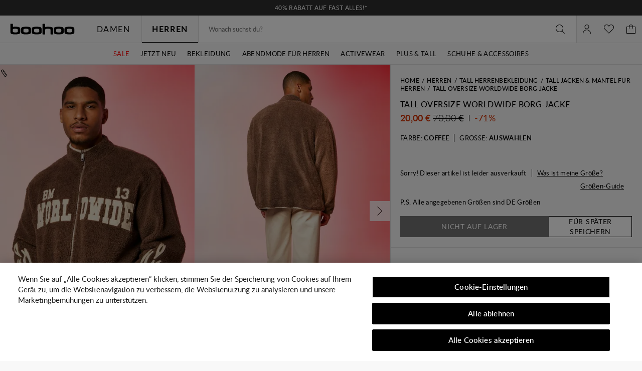

--- FILE ---
content_type: text/javascript; charset=utf-8
request_url: https://e.cquotient.com/recs/bbdt-boohoo-EU/viewed-recently?callback=CQuotient._callback2&_=1769452528575&_device=mac&userId=&cookieId=actLza9FW9KwVoPlTzLwW9AaTn&emailId=&anchors=id%3A%3A%7C%7Csku%3A%3A%7C%7Ctype%3A%3A%7C%7Calt_id%3A%3A&slotId=recently-viewed-pdp&slotConfigId=pdp-recently-viewed-einstein&slotConfigTemplate=slots%2Frecommendation%2FeinsteinRecentlyViewed.isml&ccver=1.03&realm=BBDT&siteId=boohoo-EU&instanceType=prd&v=v3.1.3&json=%7B%22userId%22%3A%22%22%2C%22cookieId%22%3A%22actLza9FW9KwVoPlTzLwW9AaTn%22%2C%22emailId%22%3A%22%22%2C%22anchors%22%3A%5B%7B%22id%22%3A%22%22%2C%22sku%22%3A%22%22%2C%22type%22%3A%22%22%2C%22alt_id%22%3A%22%22%7D%5D%2C%22slotId%22%3A%22recently-viewed-pdp%22%2C%22slotConfigId%22%3A%22pdp-recently-viewed-einstein%22%2C%22slotConfigTemplate%22%3A%22slots%2Frecommendation%2FeinsteinRecentlyViewed.isml%22%2C%22ccver%22%3A%221.03%22%2C%22realm%22%3A%22BBDT%22%2C%22siteId%22%3A%22boohoo-EU%22%2C%22instanceType%22%3A%22prd%22%2C%22v%22%3A%22v3.1.3%22%7D
body_size: 77
content:
/**/ typeof CQuotient._callback2 === 'function' && CQuotient._callback2({"viewed-recently":{"displayMessage":"viewed-recently","recs":[],"recoUUID":"1d28c985-42bd-4d0a-bfd3-377576091691"}});

--- FILE ---
content_type: text/javascript; charset=utf-8
request_url: https://e.cquotient.com/recs/bbdt-boohoo-EU/Trending-Now?callback=CQuotient._callback1&_=1769452528573&_device=mac&userId=&cookieId=actLza9FW9KwVoPlTzLwW9AaTn&emailId=&anchors=id%3A%3A%7C%7Csku%3A%3A%7C%7Ctype%3A%3A%7C%7Calt_id%3A%3A&slotId=einstein-complete-the-look-pdp&slotConfigId=Newin-PDP-all&slotConfigTemplate=slots%2Frecommendation%2Fpredictiverecommendations.isml&ccver=1.03&realm=BBDT&siteId=boohoo-EU&instanceType=prd&v=v3.1.3&json=%7B%22userId%22%3A%22%22%2C%22cookieId%22%3A%22actLza9FW9KwVoPlTzLwW9AaTn%22%2C%22emailId%22%3A%22%22%2C%22anchors%22%3A%5B%7B%22id%22%3A%22%22%2C%22sku%22%3A%22%22%2C%22type%22%3A%22%22%2C%22alt_id%22%3A%22%22%7D%5D%2C%22slotId%22%3A%22einstein-complete-the-look-pdp%22%2C%22slotConfigId%22%3A%22Newin-PDP-all%22%2C%22slotConfigTemplate%22%3A%22slots%2Frecommendation%2Fpredictiverecommendations.isml%22%2C%22ccver%22%3A%221.03%22%2C%22realm%22%3A%22BBDT%22%2C%22siteId%22%3A%22boohoo-EU%22%2C%22instanceType%22%3A%22prd%22%2C%22v%22%3A%22v3.1.3%22%7D
body_size: 1134
content:
/**/ typeof CQuotient._callback1 === 'function' && CQuotient._callback1({"Trending-Now":{"displayMessage":"Trending-Now","recs":[{"id":"HZZ17399","product_name":"Long Sleeve Wrap Maxi Dress","image_url":"http://mediahub.boohoo.com/hzz17399_black_xl_3","product_url":"https://eu.boohoo.com/long-sleeve-wrap-maxi-dress/HZZ17399.html"},{"id":"HZZ22536","product_name":"Tailored Cinched Waist Blazer","image_url":"http://mediahub.boohoo.com/hzz22536_stone_xl","product_url":"https://eu.boohoo.com/tailored-cinched-waist-blazer/HZZ22536.html"},{"id":"HZZ22226","product_name":"Tailored Structured Cinched Waist Blazer Dress","image_url":"http://mediahub.boohoo.com/hzz22226_grey_xl_3","product_url":"https://eu.boohoo.com/tailored-structured-cinched-waist-blazer-dress/HZZ22226.html"},{"id":"HZZ24639","product_name":"Textured Split Cut Out Maxi Dress","image_url":"http://mediahub.boohoo.com/hzz24639_black_xl_3","product_url":"https://eu.boohoo.com/textured-split-cut-out-maxi-dress/HZZ24639.html"},{"id":"HZZ20073","product_name":"Plus Leopard Tie Front Ruffle Blouse","image_url":"http://mediahub.boohoo.com/hzz20073_brown_xl_2","product_url":"https://eu.boohoo.com/plus-leopard-tie-front-ruffle-blouse/HZZ20073.html"},{"id":"HZZ20480","product_name":"Ruched Twist Detail Mini Dress","image_url":"http://mediahub.boohoo.com/hzz20480_choc brown_xl","product_url":"https://eu.boohoo.com/ruched-twist-detail-mini-dress/HZZ20480.html"},{"id":"HZZ22535","product_name":"Tailored Pleated Low Rise Wide Leg Trousers","image_url":"http://mediahub.boohoo.com/hzz22535_stone_xl_2","product_url":"https://eu.boohoo.com/tailored-pleated-low-rise-wide-leg-trousers/HZZ22535.html"},{"id":"HZZ22301","product_name":"Premium Structured Lace Maxi Dress","image_url":"http://mediahub.boohoo.com/hzz22301_black_xl_3","product_url":"https://eu.boohoo.com/premium-structured-lace-maxi-dress/HZZ22301.html"},{"id":"HZZ27511","product_name":"Plus Blouson Sleeve Wide Leg Jumpsuit","image_url":"http://mediahub.boohoo.com/hzz27511_black_xl","product_url":"https://eu.boohoo.com/plus-blouson-sleeve-wide-leg-jumpsuit/HZZ27511.html"},{"id":"HZZ09763","product_name":"Deconstructed Oversized Hoodie","image_url":"http://mediahub.boohoo.com/hzz09763_ice grey_xl","product_url":"https://eu.boohoo.com/deconstructed-oversized-hoodie/HZZ09763.html"},{"id":"HZZ28772","product_name":"Obi Tie Waist Blazer","image_url":"http://mediahub.boohoo.com/hzz28772_black_xl_3","product_url":"https://eu.boohoo.com/obi-tie-waist-blazer/HZZ28772.html"},{"id":"HZZ29290","product_name":"Plus Bengaline Mesh Sleeve Corset Top","image_url":"http://mediahub.boohoo.com/hzz29290_black_xl_3","product_url":"https://eu.boohoo.com/plus-bengaline-mesh-sleeve-corset-top/HZZ29290.html"},{"id":"HZZ26118","product_name":"Acid Wash Oversized T-Shirt","image_url":"http://mediahub.boohoo.com/hzz26118_charcoal_xl","product_url":"https://eu.boohoo.com/acid-wash-oversized-t-shirt/HZZ26118.html"},{"id":"GZZ77235","product_name":"Deep Hem Crop Top 3 Piece Hooded Tracksuit","image_url":"http://mediahub.boohoo.com/gzz77235_petrol_xl_3","product_url":"https://eu.boohoo.com/deep-hem-crop-top-3-piece-hooded-tracksuit/GZZ77235.html"},{"id":"HZZ15294","product_name":"Tall Basic Super Wide Leg Jean","image_url":"http://mediahub.boohoo.com/hzz15294_indigo_xl_3","product_url":"https://eu.boohoo.com/tall-basic-super-wide-leg-jean/HZZ15294.html"},{"id":"HZZ25271","product_name":"Lace Tailored Blazer Dress","image_url":"http://mediahub.boohoo.com/hzz25271_white_xl","product_url":"https://eu.boohoo.com/lace-tailored-blazer-dress/HZZ25271.html"},{"id":"HZZ21199","product_name":"Woven Tailored Cinched Blazer","image_url":"http://mediahub.boohoo.com/hzz21199_grey-khaki_xl_2","product_url":"https://eu.boohoo.com/woven-tailored-cinched-blazer/HZZ21199.html"},{"id":"HZZ22305","product_name":"Satin Structured Bardot Mini Dress","image_url":"http://mediahub.boohoo.com/hzz22305_black_xl","product_url":"https://eu.boohoo.com/satin-structured-bardot-mini-dress/HZZ22305.html"},{"id":"HZZ18501","product_name":"Denim Oversized Bomber Jacket","image_url":"http://mediahub.boohoo.com/hzz18501_grey_xl_1","product_url":"https://eu.boohoo.com/denim-oversized-bomber-jacket/HZZ18501.html"},{"id":"HZZ19290","product_name":"Vintage Look Faux Suede Oversized Blazer","image_url":"http://mediahub.boohoo.com/hzz19290_chocolate_xl","product_url":"https://eu.boohoo.com/vintage-look-faux-suede-oversized-blazer/HZZ19290.html"}],"recoUUID":"ac8190cb-d5ba-4f99-84e1-b53e9135b6cb"}});

--- FILE ---
content_type: text/javascript; charset=utf-8
request_url: https://e.cquotient.com/recs/bbdt-boohoo-EU/ML-Engine?callback=CQuotient._callback0&_=1769452528556&_device=mac&userId=&cookieId=actLza9FW9KwVoPlTzLwW9AaTn&emailId=&anchors=id%3A%3A%7C%7Csku%3A%3A%7C%7Ctype%3A%3A%7C%7Calt_id%3A%3A&slotId=category-recommendations-pdp&slotConfigId=Einstein_Recommendations_PDP&slotConfigTemplate=slots%2Frecommendation%2Fpredictiverecommendations.isml&ccver=1.03&realm=BBDT&siteId=boohoo-EU&instanceType=prd&v=v3.1.3&json=%7B%22userId%22%3A%22%22%2C%22cookieId%22%3A%22actLza9FW9KwVoPlTzLwW9AaTn%22%2C%22emailId%22%3A%22%22%2C%22anchors%22%3A%5B%7B%22id%22%3A%22%22%2C%22sku%22%3A%22%22%2C%22type%22%3A%22%22%2C%22alt_id%22%3A%22%22%7D%5D%2C%22slotId%22%3A%22category-recommendations-pdp%22%2C%22slotConfigId%22%3A%22Einstein_Recommendations_PDP%22%2C%22slotConfigTemplate%22%3A%22slots%2Frecommendation%2Fpredictiverecommendations.isml%22%2C%22ccver%22%3A%221.03%22%2C%22realm%22%3A%22BBDT%22%2C%22siteId%22%3A%22boohoo-EU%22%2C%22instanceType%22%3A%22prd%22%2C%22v%22%3A%22v3.1.3%22%7D
body_size: 66
content:
/**/ typeof CQuotient._callback0 === 'function' && CQuotient._callback0({"ML-Engine":{"displayMessage":"ML-Engine","recs":[],"recoUUID":"a5149b82-91ee-4350-a9b8-077460f33368"}});

--- FILE ---
content_type: application/x-javascript
request_url: https://cdn-ukwest.onetrust.com/consent/04b136df-ec69-4a60-a93f-2c76123a596f/01977e67-1074-72de-b85f-875a2958b811/de.json
body_size: 51543
content:
{"DomainData":{"pccontinueWithoutAcceptText":"Fortfahren ohne Akzeptieren","pclifeSpanYr":"Jahr","pclifeSpanYrs":"Jahre","pclifeSpanSecs":"Einige Sekunden","pclifeSpanWk":"Woche","pclifeSpanWks":"Wochen","pccloseButtonType":"Icon","MainText":"Datenschutz-Präferenz-Center","MainInfoText":"Wenn Sie eine Website besuchen, kann diese Informationen über Ihren Browser abrufen oder speichern. Dies geschieht meist in Form von Cookies. Hierbei kann es sich um Informationen über Sie, Ihre Einstellungen oder Ihr Gerät handeln. Meist werden die Informationen verwendet, um die erwartungsgemäße Funktion der Website zu gewährleisten. Durch diese Informationen werden Sie normalerweise nicht direkt identifiziert. Dadurch kann Ihnen aber ein personalisierteres Web-Erlebnis geboten werden. Da wir Ihr Recht auf Datenschutz respektieren, können Sie sich entscheiden, bestimmte Arten von Cookies nicht zulassen. Klicken Sie auf die verschiedenen Kategorieüberschriften, um mehr zu erfahren und unsere Standardeinstellungen zu ändern. Die Blockierung bestimmter Arten von Cookies kann jedoch zu einer beeinträchtigten Erfahrung mit der von uns zur Verfügung gestellten Website und Dienste führen.","AboutText":"Weitere Informationen","AboutCookiesText":"Ihre Privatsphäre","ConfirmText":"Alle zulassen","AllowAllText":"Einstellungen speichern","CookiesUsedText":"Verwendete Cookies","CookiesDescText":"Beschreibung","AboutLink":"https://cookiepedia.co.uk/giving-consent-to-cookies","ActiveText":"Aktiv","AlwaysActiveText":"Immer aktiv","AlwaysInactiveText":"Immer inaktiv","PCShowAlwaysActiveToggle":true,"AlertNoticeText":"Wenn Sie auf „Alle Cookies akzeptieren“ klicken, stimmen Sie der Speicherung von Cookies auf Ihrem Gerät zu, um die Websitenavigation zu verbessern, die Websitenutzung zu analysieren und unsere Marketingbemühungen zu unterstützen. ","AlertCloseText":"Schließen","AlertMoreInfoText":"Cookie-Einstellungen","AlertMoreInfoTextDialog":"Cookie-Einstellungen, Öffnet das Einstellungscenter-Dialogfeld","CookieSettingButtonText":"Cookie-Einstellungen","AlertAllowCookiesText":"Alle Cookies akzeptieren","CloseShouldAcceptAllCookies":false,"LastReconsentDate":null,"BannerTitle":"","ForceConsent":true,"BannerPushesDownPage":false,"InactiveText":"Inaktiv","CookiesText":"Cookies","CategoriesText":"Cookie-Untergruppe","IsLifespanEnabled":true,"LifespanText":"Gültigkeitsdauer","VendorLevelOptOut":false,"HasScriptArchive":false,"BannerPosition":"bottom","PreferenceCenterPosition":"left","PreferenceCenterConfirmText":"Meine Auswahl bestätigen","VendorListText":"Liste von IAB-Lieferanten","ThirdPartyCookieListText":"Cookie-Details","PreferenceCenterManagePreferencesText":"Einwilligungspräferenzen verwalten","PreferenceCenterMoreInfoScreenReader":"Wird in neuer Registerkarte geöffnet","CookieListTitle":"Cookie-Liste","CookieListDescription":"Ein Cookie ist ein kleines Datenpaket (Textdatei), das Ihr Browser auf Anweisung einer besuchten Website auf Ihrem Gerät speichert, um sich Informationen über Sie zu „merken“, wie etwa Ihre Spracheinstellungen oder Anmeldeinformationen. Diese Cookies werden von uns gesetzt und als Erstanbieter-Cookies bezeichnet. Wir verwenden auch Drittanbieter-Cookies, welche von einer anderen Domäne als die der von Ihnen besuchten Website stammen. Wie verwenden diese Cookies zur Unterstützung unserer Werbe- und Marketingmaßnahmen. Insbesondere verwenden wir Cookies und andere Tracker-Technologien für die folgenden Zwecke:","Groups":[{"ShowInPopup":true,"ShowInPopupNonIAB":true,"ShowSDKListLink":true,"Order":"1","OptanonGroupId":"C0001","Parent":"","ShowSubgroup":true,"ShowSubGroupDescription":true,"ShowSubgroupToggle":false,"AlwaysShowCategory":false,"GroupDescription":"Diese Cookies sind zur Funktion der Website erforderlich und können in Ihren Systemen nicht deaktiviert werden. In der Regel werden diese Cookies nur als Reaktion auf von Ihnen getätigte Aktionen gesetzt, die einer Dienstanforderung entsprechen, wie etwa dem Festlegen Ihrer Datenschutzeinstellungen, dem Anmelden oder dem Ausfüllen von Formularen. Sie können Ihren Browser so einstellen, dass diese Cookies blockiert oder Sie über diese Cookies benachrichtigt werden. Einige Bereiche der Website funktionieren dann aber nicht. Diese Cookies speichern keine personenbezogenen Daten.","GroupDescriptionOTT":"Diese Cookies sind zur Funktion der Website erforderlich und können in Ihren Systemen nicht deaktiviert werden. In der Regel werden diese Cookies nur als Reaktion auf von Ihnen getätigte Aktionen gesetzt, die einer Dienstanforderung entsprechen, wie etwa dem Festlegen Ihrer Datenschutzeinstellungen, dem Anmelden oder dem Ausfüllen von Formularen. Sie können Ihren Browser so einstellen, dass diese Cookies blockiert oder Sie über diese Cookies benachrichtigt werden. Einige Bereiche der Website funktionieren dann aber nicht. Diese Cookies speichern keine personenbezogenen Daten.","GroupNameMobile":"Unbedingt erforderliche Cookies","GroupNameOTT":"Unbedingt erforderliche Cookies","GroupName":"Unbedingt erforderliche Cookies","IsIabPurpose":false,"GeneralVendorsIds":[],"FirstPartyCookies":[{"id":"0197f453-7e93-738f-aa4f-a22ae2f05c6d","Name":"lantern","Host":"se.boohoo.com","IsSession":false,"Length":"29","description":"This cookie name is associated with Lantern which is used to store temporary information to enable site functionality, manage user acceptance of non-essential cookies, and identify unique visitors and their frequency of use.","thirdPartyDescription":null,"patternKey":null,"thirdPartyKey":"","firstPartyKey":"Cookielantern","DurationType":1,"category":null,"isThirdParty":false},{"id":"0197f451-6f0e-78ea-b415-9667752c7d55","Name":"forterToken","Host":"se.boohoo.com","IsSession":true,"Length":"0","description":"This cookie stores the Forter-generated device identifier and is used to identify the browser between browsing sessions and to aid in fraud detection.","thirdPartyDescription":null,"patternKey":null,"thirdPartyKey":"","firstPartyKey":"CookieforterToken","DurationType":1,"category":null,"isThirdParty":false},{"id":"0196b795-6707-73c3-9bfc-dd055f2925ff","Name":"sid","Host":"de.boohoo.com","IsSession":true,"Length":"0","description":"This is a very common cookie name but where it is found as a session cookie it is likely to be used as for session state management.","thirdPartyDescription":null,"patternKey":null,"thirdPartyKey":"","firstPartyKey":"Cookiesid","DurationType":1,"category":null,"isThirdParty":false},{"id":"0196bbbe-31e2-79fb-ad01-827fcc0c779a","Name":"forterToken","Host":"eu.boohoo.com","IsSession":true,"Length":"0","description":"This cookie stores the Forter-generated device identifier and is used to identify the browser between browsing sessions and to aid in fraud detection.","thirdPartyDescription":null,"patternKey":null,"thirdPartyKey":"","firstPartyKey":"CookieforterToken","DurationType":1,"category":null,"isThirdParty":false},{"id":"2bc7d096-a786-487f-97bc-9f035c60d577","Name":"dw","Host":"ie.boohoo.com","IsSession":false,"Length":"364","description":"Cookie associated with Demandware eCommerce platform when it is a session cookie.  Purpose appears to be undocumented but it could be to do with checking whether or not a browser is accepting first party cookies.","thirdPartyDescription":null,"patternKey":null,"thirdPartyKey":"","firstPartyKey":null,"DurationType":1,"category":null,"isThirdParty":false},{"id":"c37a3c60-b913-4f4a-8813-67adf7bd5553","Name":"ftr_ncd","Host":"boohoo.com","IsSession":false,"Length":"399","description":"Fraud detection","thirdPartyDescription":null,"patternKey":null,"thirdPartyKey":"","firstPartyKey":null,"DurationType":1,"category":null,"isThirdParty":false},{"id":"0197ecf4-bbf1-7c65-a256-a1c93d43ab01","Name":"OptanonConsent","Host":"de.boohoo.com","IsSession":true,"Length":"0","description":"Wir nutzen als Consent Management Provider (“CMP”) den Anbieter OneTrust LLC, 1200 Abernathy Rd NE, Building 600, Atlanta, GA 30328 United States. Das CMP kommt auf unseren Websites zum Einsatz, um Einwilligungen für die Verarbeitung Ihrer Endgeräteinformationen und personenbezogenen Daten mittels Cookies oder ähnlicher Trackingtechnologien abzufragen. Sie haben mithilfe des CMP die Möglichkeit, der Verarbeitung Ihrer Endgeräteinformationen und personenbezogenen Daten mittels Cookies oder sonstige Tracking-Technologien zu den im CMP aufgeführten Zwecken zuzustimmen oder abzulehnen. Solche Verarbeitungszwecke können etwa die Einbindung externer Elemente, Einbindung von Streaming-Inhalten, statistische Analyse, Reichweitenmessung, individualisierte Produktempfehlungen und individualisierte Werbung sein. Zweck der Nutzung des CMP ist es, unseren Besuchern die Wahl über das Setzen von Cookies und ähnlichen Funktionalitäten zu ermöglichen. Hierfür ist es auch erforderlich ihre personenbezogenen Daten sowie Informationen der verwendeten Endgeräte zu erfassen und zu verarbeiten. Dabei werden Ihre Daten auch an OneTrust übersendet. Rechtsgrundlage für die Verarbeitung ist Art. 6 Abs. 1 S. 1 lit. c) DSGVO i.V.m. Art. 7 Abs. 1 DSGVO, soweit die Verarbeitung zur Erfüllung der gesetzlich normierten Nachweispflichten für die Erteilung einer Einwilligung dient. Im Übrigen ist Art. 6 Abs. 1 S. 1 lit. f) DSGVO die einschlägige Rechtsgrundlage. Unsere berechtigten Interessen an der Verarbeitung liegen in der Speicherung der Nutzereinstellungen und Präferenzen in Bezug auf den Einsatz von Cookies und der Auswertung der Einwilligungsquoten. Nähere Informationen zur Umsetzung der Anforderungen aus der DSGVO durch OneTrust finden Sie unter: \nhttps://www.onetrust.com/blog/gdpr-compliance/","thirdPartyDescription":null,"patternKey":null,"thirdPartyKey":"","firstPartyKey":"CookieOptanonConsent","DurationType":1,"category":null,"isThirdParty":false},{"id":"019756a3-3ed1-7311-8b5f-cae4a02a9723","Name":"forterToken","Host":"nl.boohoo.com","IsSession":true,"Length":"0","description":"This cookie stores the Forter-generated device identifier and is used to identify the browser between browsing sessions and to aid in fraud detection.","thirdPartyDescription":null,"patternKey":null,"thirdPartyKey":"","firstPartyKey":"CookieforterToken","DurationType":1,"category":null,"isThirdParty":false},{"id":"0198d2ed-689e-7f7e-baef-425703dd6f47","Name":"OptanonAlertBoxClosed","Host":"eu.boohoo.com","IsSession":true,"Length":"0","description":"Wir nutzen als Consent Management Provider (“CMP”) den Anbieter OneTrust LLC, 1200 Abernathy Rd NE, Building 600, Atlanta, GA 30328 United States. Das CMP kommt auf unseren Websites zum Einsatz, um Einwilligungen für die Verarbeitung Ihrer Endgeräteinformationen und personenbezogenen Daten mittels Cookies oder ähnlicher Trackingtechnologien abzufragen. Sie haben mithilfe des CMP die Möglichkeit, der Verarbeitung Ihrer Endgeräteinformationen und personenbezogenen Daten mittels Cookies oder sonstige Tracking-Technologien zu den im CMP aufgeführten Zwecken zuzustimmen oder abzulehnen. Solche Verarbeitungszwecke können etwa die Einbindung externer Elemente, Einbindung von Streaming-Inhalten, statistische Analyse, Reichweitenmessung, individualisierte Produktempfehlungen und individualisierte Werbung sein. Zweck der Nutzung des CMP ist es, unseren Besuchern die Wahl über das Setzen von Cookies und ähnlichen Funktionalitäten zu ermöglichen. Hierfür ist es auch erforderlich ihre personenbezogenen Daten sowie Informationen der verwendeten Endgeräte zu erfassen und zu verarbeiten. Dabei werden Ihre Daten auch an OneTrust übersendet. Rechtsgrundlage für die Verarbeitung ist Art. 6 Abs. 1 S. 1 lit. c) DSGVO i.V.m. Art. 7 Abs. 1 DSGVO, soweit die Verarbeitung zur Erfüllung der gesetzlich normierten Nachweispflichten für die Erteilung einer Einwilligung dient. Im Übrigen ist Art. 6 Abs. 1 S. 1 lit. f) DSGVO die einschlägige Rechtsgrundlage. Unsere berechtigten Interessen an der Verarbeitung liegen in der Speicherung der Nutzereinstellungen und Präferenzen in Bezug auf den Einsatz von Cookies und der Auswertung der Einwilligungsquoten. Nähere Informationen zur Umsetzung der Anforderungen aus der DSGVO durch OneTrust finden Sie unter: \nhttps://www.onetrust.com/blog/gdpr-compliance/","thirdPartyDescription":null,"patternKey":null,"thirdPartyKey":"","firstPartyKey":"CookieOptanonAlertBoxClosed","DurationType":1,"category":null,"isThirdParty":false},{"id":"b411fe29-a317-4835-9a37-f57facbd383e","Name":"OptanonAlertBoxClosed","Host":"boohoo.com","IsSession":false,"Length":"29","description":"Wir nutzen als Consent Management Provider (“CMP”) den Anbieter OneTrust LLC, 1200 Abernathy Rd NE, Building 600, Atlanta, GA 30328 United States. Das CMP kommt auf unseren Websites zum Einsatz, um Einwilligungen für die Verarbeitung Ihrer Endgeräteinformationen und personenbezogenen Daten mittels Cookies oder ähnlicher Trackingtechnologien abzufragen. Sie haben mithilfe des CMP die Möglichkeit, der Verarbeitung Ihrer Endgeräteinformationen und personenbezogenen Daten mittels Cookies oder sonstige Tracking-Technologien zu den im CMP aufgeführten Zwecken zuzustimmen oder abzulehnen. Solche Verarbeitungszwecke können etwa die Einbindung externer Elemente, Einbindung von Streaming-Inhalten, statistische Analyse, Reichweitenmessung, individualisierte Produktempfehlungen und individualisierte Werbung sein. Zweck der Nutzung des CMP ist es, unseren Besuchern die Wahl über das Setzen von Cookies und ähnlichen Funktionalitäten zu ermöglichen. Hierfür ist es auch erforderlich ihre personenbezogenen Daten sowie Informationen der verwendeten Endgeräte zu erfassen und zu verarbeiten. Dabei werden Ihre Daten auch an OneTrust übersendet. Rechtsgrundlage für die Verarbeitung ist Art. 6 Abs. 1 S. 1 lit. c) DSGVO i.V.m. Art. 7 Abs. 1 DSGVO, soweit die Verarbeitung zur Erfüllung der gesetzlich normierten Nachweispflichten für die Erteilung einer Einwilligung dient. Im Übrigen ist Art. 6 Abs. 1 S. 1 lit. f) DSGVO die einschlägige Rechtsgrundlage. Unsere berechtigten Interessen an der Verarbeitung liegen in der Speicherung der Nutzereinstellungen und Präferenzen in Bezug auf den Einsatz von Cookies und der Auswertung der Einwilligungsquoten. Nähere Informationen zur Umsetzung der Anforderungen aus der DSGVO durch OneTrust finden Sie unter: \nhttps://www.onetrust.com/blog/gdpr-compliance/","thirdPartyDescription":null,"patternKey":null,"thirdPartyKey":"","firstPartyKey":"CookieOptanonAlertBoxClosed","DurationType":1,"category":null,"isThirdParty":false},{"id":"019756b8-147c-7b53-9707-95556a4ddfcb","Name":"forterToken","Host":"au.boohoo.com","IsSession":false,"Length":"0","description":"This cookie stores the Forter-generated device identifier and is used to identify the browser between browsing sessions and to aid in fraud detection.","thirdPartyDescription":null,"patternKey":null,"thirdPartyKey":"","firstPartyKey":"CookieforterToken","DurationType":1,"category":null,"isThirdParty":false},{"id":"0191aaf0-5185-7796-b3ce-758dee15e1d2","Name":"_ScCbts","Host":"boohoo.com","IsSession":false,"Length":"6","description":"Shopify, 151 O'Connor Street Ground Floor Ottawa, Ontario K2P 2L8, Kanada („Shopify“), bietet Händlern ein Content Delivery Network („CDN“), das von Cloudflare unterstützt wird. Die Verwendung eines CDN bedeutet, dass der Online-Shop rund um den Globus schnell geladen wird.\nDateien, die über das Shopify CDN ausgeliefert werden, werden automatisch mit Brotli, Zopfli und gzip minimiert und komprimiert, wodurch die Größe der Dateien, die der Browser herunterladen muss, reduziert wird. Anfragen verwenden HTTP/3 und TLS 1.3, um die Anfrageleistung und Sicherheit weiter zu verbessern.\nDie Verwendung eines CDN bedeutet, dass alle Bilder Ihres Online-Shops auf Tausenden von Servern in der ganzen Welt zwischengespeichert werden. Wenn Sie Änderungen an Ihren Bildern vornehmen, informiert Shopify das CDN, dass die Bilder geändert wurden. Zu diesem Zweck verwendet Shopify den asset_url-Filter, der automatisch Versionsnummern an alle von ihm generierten URLs anhängt. Eine Versionsnummer, die an das Ende einer URL angehängt wird, könnte zum Beispiel so aussehen: ?v=1384022871.\nNähere Informationen finden Sie unter https://www.shopify.com/de/legal/datenschutz","thirdPartyDescription":"TS","patternKey":"TS","thirdPartyKey":"Pattern|TS","firstPartyKey":"Pattern|TS","DurationType":1,"category":null,"isThirdParty":false},{"id":"0196244c-fcf0-73d3-a62a-8aeb63e16b5b","Name":"forterToken","Host":"ie.boohoo.com","IsSession":true,"Length":"0","description":"This cookie stores the Forter-generated device identifier and is used to identify the browser between browsing sessions and to aid in fraud detection.","thirdPartyDescription":null,"patternKey":null,"thirdPartyKey":"","firstPartyKey":"CookieforterToken","DurationType":1,"category":null,"isThirdParty":false},{"id":"0196b796-8693-750b-96bd-4fa66c539e26","Name":"dw","Host":"eu.boohoo.com","IsSession":true,"Length":"0","description":"Cookie associated with Demandware eCommerce platform when it is a session cookie.  Purpose appears to be undocumented but it could be to do with checking whether or not a browser is accepting first party cookies.","thirdPartyDescription":null,"patternKey":null,"thirdPartyKey":"","firstPartyKey":"Cookiedw","DurationType":1,"category":null,"isThirdParty":false},{"id":"0196c1f0-dc9d-746c-96cc-ffb4321c7e02","Name":"lantern","Host":"www.boohoo.com","IsSession":true,"Length":"0","description":"This cookie name is associated with Lantern which is used to store temporary information to enable site functionality, manage user acceptance of non-essential cookies, and identify unique visitors and their frequency of use.","thirdPartyDescription":null,"patternKey":null,"thirdPartyKey":"","firstPartyKey":"Cookielantern","DurationType":1,"category":null,"isThirdParty":false},{"id":"0196b797-2d38-728c-b2de-b5cf133db8d1","Name":"sid","Host":"nl.boohoo.com","IsSession":true,"Length":"0","description":"This is a very common cookie name but where it is found as a session cookie it is likely to be used as for session state management.","thirdPartyDescription":null,"patternKey":null,"thirdPartyKey":"","firstPartyKey":"Cookiesid","DurationType":1,"category":null,"isThirdParty":false},{"id":"0196bfea-73a8-75a1-8acd-3d4bde43992f","Name":"dw","Host":"us.boohoo.com","IsSession":true,"Length":"0","description":"Cookie associated with Demandware eCommerce platform when it is a session cookie.  Purpose appears to be undocumented but it could be to do with checking whether or not a browser is accepting first party cookies.","thirdPartyDescription":null,"patternKey":null,"thirdPartyKey":"","firstPartyKey":"Cookiedw","DurationType":1,"category":null,"isThirdParty":false},{"id":"0197eceb-9f91-7335-9ff2-944bb9f6771c","Name":"cookieyes-consent","Host":"us.boohoo.com","IsSession":false,"Length":"364","description":"This cookie name is associated with CookieYes which is used to remember users' consent preferences so that their preferences are respected on their subsequent visits to this site.","thirdPartyDescription":null,"patternKey":null,"thirdPartyKey":"","firstPartyKey":"Cookiecookieyes-consent","DurationType":1,"category":null,"isThirdParty":false},{"id":"0198c7f2-a97d-7389-9f0c-e1eab85e3d0e","Name":"OptanonAlertBoxClosed","Host":"de.boohoo.com","IsSession":true,"Length":"0","description":"Wir nutzen als Consent Management Provider (“CMP”) den Anbieter OneTrust LLC, 1200 Abernathy Rd NE, Building 600, Atlanta, GA 30328 United States. Das CMP kommt auf unseren Websites zum Einsatz, um Einwilligungen für die Verarbeitung Ihrer Endgeräteinformationen und personenbezogenen Daten mittels Cookies oder ähnlicher Trackingtechnologien abzufragen. Sie haben mithilfe des CMP die Möglichkeit, der Verarbeitung Ihrer Endgeräteinformationen und personenbezogenen Daten mittels Cookies oder sonstige Tracking-Technologien zu den im CMP aufgeführten Zwecken zuzustimmen oder abzulehnen. Solche Verarbeitungszwecke können etwa die Einbindung externer Elemente, Einbindung von Streaming-Inhalten, statistische Analyse, Reichweitenmessung, individualisierte Produktempfehlungen und individualisierte Werbung sein. Zweck der Nutzung des CMP ist es, unseren Besuchern die Wahl über das Setzen von Cookies und ähnlichen Funktionalitäten zu ermöglichen. Hierfür ist es auch erforderlich ihre personenbezogenen Daten sowie Informationen der verwendeten Endgeräte zu erfassen und zu verarbeiten. Dabei werden Ihre Daten auch an OneTrust übersendet. Rechtsgrundlage für die Verarbeitung ist Art. 6 Abs. 1 S. 1 lit. c) DSGVO i.V.m. Art. 7 Abs. 1 DSGVO, soweit die Verarbeitung zur Erfüllung der gesetzlich normierten Nachweispflichten für die Erteilung einer Einwilligung dient. Im Übrigen ist Art. 6 Abs. 1 S. 1 lit. f) DSGVO die einschlägige Rechtsgrundlage. Unsere berechtigten Interessen an der Verarbeitung liegen in der Speicherung der Nutzereinstellungen und Präferenzen in Bezug auf den Einsatz von Cookies und der Auswertung der Einwilligungsquoten. Nähere Informationen zur Umsetzung der Anforderungen aus der DSGVO durch OneTrust finden Sie unter: \nhttps://www.onetrust.com/blog/gdpr-compliance/","thirdPartyDescription":null,"patternKey":null,"thirdPartyKey":"","firstPartyKey":"CookieOptanonAlertBoxClosed","DurationType":1,"category":null,"isThirdParty":false},{"id":"0197eca2-3207-739b-b451-a06a111ce900","Name":"cookieyes-consent","Host":"se.boohoo.com","IsSession":false,"Length":"364","description":"This cookie name is associated with CookieYes which is used to remember users' consent preferences so that their preferences are respected on their subsequent visits to this site.","thirdPartyDescription":null,"patternKey":null,"thirdPartyKey":"","firstPartyKey":"Cookiecookieyes-consent","DurationType":1,"category":null,"isThirdParty":false},{"id":"521e85d9-4ef4-4c20-b7e1-f19e1b6a98e1","Name":"OptanonConsent","Host":"boohoo.com","IsSession":false,"Length":"29","description":"Wir nutzen als Consent Management Provider (“CMP”) den Anbieter OneTrust LLC, 1200 Abernathy Rd NE, Building 600, Atlanta, GA 30328 United States. Das CMP kommt auf unseren Websites zum Einsatz, um Einwilligungen für die Verarbeitung Ihrer Endgeräteinformationen und personenbezogenen Daten mittels Cookies oder ähnlicher Trackingtechnologien abzufragen. Sie haben mithilfe des CMP die Möglichkeit, der Verarbeitung Ihrer Endgeräteinformationen und personenbezogenen Daten mittels Cookies oder sonstige Tracking-Technologien zu den im CMP aufgeführten Zwecken zuzustimmen oder abzulehnen. Solche Verarbeitungszwecke können etwa die Einbindung externer Elemente, Einbindung von Streaming-Inhalten, statistische Analyse, Reichweitenmessung, individualisierte Produktempfehlungen und individualisierte Werbung sein. Zweck der Nutzung des CMP ist es, unseren Besuchern die Wahl über das Setzen von Cookies und ähnlichen Funktionalitäten zu ermöglichen. Hierfür ist es auch erforderlich ihre personenbezogenen Daten sowie Informationen der verwendeten Endgeräte zu erfassen und zu verarbeiten. Dabei werden Ihre Daten auch an OneTrust übersendet. Rechtsgrundlage für die Verarbeitung ist Art. 6 Abs. 1 S. 1 lit. c) DSGVO i.V.m. Art. 7 Abs. 1 DSGVO, soweit die Verarbeitung zur Erfüllung der gesetzlich normierten Nachweispflichten für die Erteilung einer Einwilligung dient. Im Übrigen ist Art. 6 Abs. 1 S. 1 lit. f) DSGVO die einschlägige Rechtsgrundlage. Unsere berechtigten Interessen an der Verarbeitung liegen in der Speicherung der Nutzereinstellungen und Präferenzen in Bezug auf den Einsatz von Cookies und der Auswertung der Einwilligungsquoten. Nähere Informationen zur Umsetzung der Anforderungen aus der DSGVO durch OneTrust finden Sie unter: \nhttps://www.onetrust.com/blog/gdpr-compliance/","thirdPartyDescription":null,"patternKey":null,"thirdPartyKey":"","firstPartyKey":"CookieOptanonConsent","DurationType":1,"category":null,"isThirdParty":false},{"id":"0196bb85-6d39-7c74-a5b6-f84e09648c69","Name":"__dc_env","Host":"eu.boohoo.com","IsSession":false,"Length":"0","description":"This cookie name is associated with www.schrade.com and www.cpcompany.com which is used to manage sessions and user interactions necessary for the functioning of the websites.","thirdPartyDescription":null,"patternKey":null,"thirdPartyKey":"","firstPartyKey":null,"DurationType":1,"category":null,"isThirdParty":false},{"id":"0198d46f-db72-7430-b035-a20b719ac7aa","Name":"cookieyes-consent","Host":"au.boohoo.com","IsSession":false,"Length":"364","description":"This cookie name is associated with CookieYes which is used to remember users' consent preferences so that their preferences are respected on their subsequent visits to this site.","thirdPartyDescription":null,"patternKey":null,"thirdPartyKey":"","firstPartyKey":"Cookiecookieyes-consent","DurationType":1,"category":null,"isThirdParty":false},{"id":"0197ec9c-44a1-7618-8586-49d4701ba18d","Name":"cookieyes-consent","Host":"www.boohoo.com","IsSession":true,"Length":"0","description":"This cookie name is associated with CookieYes which is used to remember users' consent preferences so that their preferences are respected on their subsequent visits to this site.","thirdPartyDescription":null,"patternKey":null,"thirdPartyKey":"","firstPartyKey":"Cookiecookieyes-consent","DurationType":1,"category":null,"isThirdParty":false},{"id":"0196b796-35a8-748e-8ffd-e145a7bdf21c","Name":"__dc_env","Host":"de.boohoo.com","IsSession":false,"Length":"0","description":"This cookie name is associated with www.schrade.com and www.cpcompany.com which is used to manage sessions and user interactions necessary for the functioning of the websites.","thirdPartyDescription":null,"patternKey":null,"thirdPartyKey":"","firstPartyKey":"Cookie__dc_env","DurationType":1,"category":null,"isThirdParty":false},{"id":"0196b796-8698-7980-85e2-26c4b74063dd","Name":"sid","Host":"eu.boohoo.com","IsSession":true,"Length":"0","description":"This is a very common cookie name but where it is found as a session cookie it is likely to be used as for session state management.","thirdPartyDescription":null,"patternKey":null,"thirdPartyKey":"","firstPartyKey":"Cookiesid","DurationType":1,"category":null,"isThirdParty":false},{"id":"0196bfea-7764-7f27-97b1-afe378ae65e0","Name":"sid","Host":"us.boohoo.com","IsSession":true,"Length":"0","description":"This is a very common cookie name but where it is found as a session cookie it is likely to be used as for session state management.","thirdPartyDescription":null,"patternKey":null,"thirdPartyKey":"","firstPartyKey":"Cookiesid","DurationType":1,"category":null,"isThirdParty":false},{"id":"e660692e-2917-405b-8b7f-e6c10e42a164","Name":"_dc_gtm_UA-xxxxxxxx","Host":"boohoo.com","IsSession":false,"Length":"0","description":"Dieses Cookie ist mit Websites verknüpft, die Google Tag Manager verwenden, um andere Skripte und Code in eine Seite zu laden.  Wenn es verwendet wird, kann es als unbedingt notwendig angesehen werden, da ohne sie andere Skripte möglicherweise nicht richtig funktionieren. Das Ende des Namens ist eine eindeutige Nummer, die auch eine Kennung für ein zugeordnetes Google Analytics-Konto ist.","thirdPartyDescription":"This cookie is associated with sites using Google Tag Manager to load other scripts and code into a page.  Where it is used it may be regarded as Strictly Necessary as without it, other scripts may not function correctly. The end of the name is a unique number which is also an identifier for an associated Google Analytics account.","patternKey":"_dc_gtm_UA-","thirdPartyKey":"Pattern|_dc_gtm_UA-","firstPartyKey":"Pattern|_dc_gtm_UA-","DurationType":1,"category":null,"isThirdParty":false},{"id":"01976a19-716e-7bfa-809f-38b62311b454","Name":"_taggstar_vid","Host":"boohoo.com","IsSession":false,"Length":"89","description":"This cookie name is associated with Taggstar and is used to ensure necessary functionalities such as setting privacy preferences, logging in, or filling in forms.","thirdPartyDescription":null,"patternKey":null,"thirdPartyKey":"","firstPartyKey":"Cookie_taggstar_vid","DurationType":1,"category":null,"isThirdParty":false},{"id":"0196b795-6712-7b72-99ef-fb3fec0d2672","Name":"lantern","Host":"de.boohoo.com","IsSession":false,"Length":"29","description":"This cookie name is associated with Lantern which is used to store temporary information to enable site functionality, manage user acceptance of non-essential cookies, and identify unique visitors and their frequency of use.","thirdPartyDescription":null,"patternKey":null,"thirdPartyKey":"","firstPartyKey":"Cookielantern","DurationType":1,"category":null,"isThirdParty":false},{"id":"0196b796-889a-7f1d-80bb-cd261e0df8d8","Name":"sid","Host":"fr.boohoo.com","IsSession":true,"Length":"0","description":"This is a very common cookie name but where it is found as a session cookie it is likely to be used as for session state management.","thirdPartyDescription":null,"patternKey":null,"thirdPartyKey":"","firstPartyKey":"Cookiesid","DurationType":1,"category":null,"isThirdParty":false},{"id":"86eb2353-d148-487b-b9ff-6262c5576204","Name":"sid","Host":"ie.boohoo.com","IsSession":true,"Length":"0","description":"This is a very common cookie name but where it is found as a session cookie it is likely to be used as for session state management.","thirdPartyDescription":null,"patternKey":null,"thirdPartyKey":"","firstPartyKey":null,"DurationType":1,"category":null,"isThirdParty":false},{"id":"01975747-007a-7b9e-bce6-d314039ea18b","Name":"_ScCbts","Host":"www.boohoo.com","IsSession":true,"Length":"0","description":"Shopify, 151 O'Connor Street Ground Floor Ottawa, Ontario K2P 2L8, Kanada („Shopify“), bietet Händlern ein Content Delivery Network („CDN“), das von Cloudflare unterstützt wird. Die Verwendung eines CDN bedeutet, dass der Online-Shop rund um den Globus schnell geladen wird.\nDateien, die über das Shopify CDN ausgeliefert werden, werden automatisch mit Brotli, Zopfli und gzip minimiert und komprimiert, wodurch die Größe der Dateien, die der Browser herunterladen muss, reduziert wird. Anfragen verwenden HTTP/3 und TLS 1.3, um die Anfrageleistung und Sicherheit weiter zu verbessern.\nDie Verwendung eines CDN bedeutet, dass alle Bilder Ihres Online-Shops auf Tausenden von Servern in der ganzen Welt zwischengespeichert werden. Wenn Sie Änderungen an Ihren Bildern vornehmen, informiert Shopify das CDN, dass die Bilder geändert wurden. Zu diesem Zweck verwendet Shopify den asset_url-Filter, der automatisch Versionsnummern an alle von ihm generierten URLs anhängt. Eine Versionsnummer, die an das Ende einer URL angehängt wird, könnte zum Beispiel so aussehen: ?v=1384022871.\nNähere Informationen finden Sie unter https://www.shopify.com/de/legal/datenschutz","thirdPartyDescription":"TS","patternKey":"TS","thirdPartyKey":"Pattern|TS","firstPartyKey":"Pattern|TS","DurationType":1,"category":null,"isThirdParty":false},{"id":"0198c7e0-c94c-7841-96ea-0ef402bc6f42","Name":"cookieyes-consent","Host":"ie.boohoo.com","IsSession":false,"Length":"364","description":"This cookie name is associated with CookieYes which is used to remember users' consent preferences so that their preferences are respected on their subsequent visits to this site.","thirdPartyDescription":null,"patternKey":null,"thirdPartyKey":"","firstPartyKey":"Cookiecookieyes-consent","DurationType":1,"category":null,"isThirdParty":false},{"id":"0196b795-6722-775f-8bdb-d8c8199b1e68","Name":"dw","Host":"de.boohoo.com","IsSession":false,"Length":"364","description":"Cookie associated with Demandware eCommerce platform when it is a session cookie.  Purpose appears to be undocumented but it could be to do with checking whether or not a browser is accepting first party cookies.","thirdPartyDescription":null,"patternKey":null,"thirdPartyKey":"","firstPartyKey":"Cookiedw","DurationType":1,"category":null,"isThirdParty":false},{"id":"0196b797-2d32-752d-be44-5c813aa1d30f","Name":"dw","Host":"nl.boohoo.com","IsSession":false,"Length":"364","description":"Cookie associated with Demandware eCommerce platform when it is a session cookie.  Purpose appears to be undocumented but it could be to do with checking whether or not a browser is accepting first party cookies.","thirdPartyDescription":null,"patternKey":null,"thirdPartyKey":"","firstPartyKey":"Cookiedw","DurationType":1,"category":null,"isThirdParty":false},{"id":"0197ee43-aa21-70d5-8dea-e2d5fe0114e8","Name":"EG-S-ID","Host":"de.boohoo.com","IsSession":true,"Length":"0","description":"This cookie name is used to enable chat functionality, offers, cobrowse, knowledge and is also associated with maintaining session and security for user authentication.","thirdPartyDescription":null,"patternKey":null,"thirdPartyKey":"","firstPartyKey":"CookieEG-S-ID","DurationType":1,"category":null,"isThirdParty":false},{"id":"0197ecf5-3c0c-7e05-b78c-41d7887ebd03","Name":"ftr_ncd","Host":"de.boohoo.com","IsSession":true,"Length":"0","description":"This cookie name is associated with Forter which is used to make sure data is not sent more than once per predefined timeframe.","thirdPartyDescription":null,"patternKey":null,"thirdPartyKey":"","firstPartyKey":"Cookieftr_ncd","DurationType":1,"category":null,"isThirdParty":false},{"id":"0197f08a-d80d-7023-8af7-78dc2cba5546","Name":"_taggstar_vid","Host":"www.boohoo.com","IsSession":true,"Length":"0","description":"This cookie name is associated with Taggstar and is used to ensure necessary functionalities such as setting privacy preferences, logging in, or filling in forms.","thirdPartyDescription":null,"patternKey":null,"thirdPartyKey":"","firstPartyKey":"Cookie_taggstar_vid","DurationType":1,"category":null,"isThirdParty":false},{"id":"0198c7f3-ce7a-74bc-841c-4f63ca3cf541","Name":"cookieyes-consent","Host":"fr.boohoo.com","IsSession":false,"Length":"364","description":"This cookie name is associated with CookieYes which is used to remember users' consent preferences so that their preferences are respected on their subsequent visits to this site.","thirdPartyDescription":null,"patternKey":null,"thirdPartyKey":"","firstPartyKey":"Cookiecookieyes-consent","DurationType":1,"category":null,"isThirdParty":false},{"id":"0198c7f2-ae93-791a-a819-e174e2b8ba17","Name":"_ScCbts","Host":"de.boohoo.com","IsSession":true,"Length":"0","description":"Shopify, 151 O'Connor Street Ground Floor Ottawa, Ontario K2P 2L8, Kanada („Shopify“), bietet Händlern ein Content Delivery Network („CDN“), das von Cloudflare unterstützt wird. Die Verwendung eines CDN bedeutet, dass der Online-Shop rund um den Globus schnell geladen wird.\nDateien, die über das Shopify CDN ausgeliefert werden, werden automatisch mit Brotli, Zopfli und gzip minimiert und komprimiert, wodurch die Größe der Dateien, die der Browser herunterladen muss, reduziert wird. Anfragen verwenden HTTP/3 und TLS 1.3, um die Anfrageleistung und Sicherheit weiter zu verbessern.\nDie Verwendung eines CDN bedeutet, dass alle Bilder Ihres Online-Shops auf Tausenden von Servern in der ganzen Welt zwischengespeichert werden. Wenn Sie Änderungen an Ihren Bildern vornehmen, informiert Shopify das CDN, dass die Bilder geändert wurden. Zu diesem Zweck verwendet Shopify den asset_url-Filter, der automatisch Versionsnummern an alle von ihm generierten URLs anhängt. Eine Versionsnummer, die an das Ende einer URL angehängt wird, könnte zum Beispiel so aussehen: ?v=1384022871.\nNähere Informationen finden Sie unter https://www.shopify.com/de/legal/datenschutz","thirdPartyDescription":"TS","patternKey":"TS","thirdPartyKey":"Pattern|TS","firstPartyKey":"Cookie_ScCbts,Pattern|TS","DurationType":1,"category":null,"isThirdParty":false},{"id":"0194af9a-7be8-76cf-872a-9c519c22d932","Name":"ftr_ncd","Host":"com","IsSession":false,"Length":"399","description":"This cookie name is associated with Forter which is used to make sure data is not sent more than once per predefined timeframe.","thirdPartyDescription":null,"patternKey":null,"thirdPartyKey":"","firstPartyKey":"Cookieftr_ncd","DurationType":1,"category":null,"isThirdParty":false},{"id":"0198c7f5-0ff6-76ed-a06d-7d66e0bdeb47","Name":"cookieyes-consent","Host":"nl.boohoo.com","IsSession":false,"Length":"364","description":"This cookie name is associated with CookieYes which is used to remember users' consent preferences so that their preferences are respected on their subsequent visits to this site.","thirdPartyDescription":null,"patternKey":null,"thirdPartyKey":"","firstPartyKey":"Cookiecookieyes-consent","DurationType":1,"category":null,"isThirdParty":false},{"id":"0196b78b-fe3b-7ec6-b81e-2dc1d27a0c37","Name":"cookieyes-consent","Host":"boohoo.com","IsSession":false,"Length":"364","description":"This cookie name is associated with CookieYes which is used to remember users' consent preferences so that their preferences are respected on their subsequent visits to this site.","thirdPartyDescription":null,"patternKey":null,"thirdPartyKey":"","firstPartyKey":"Cookiecookieyes-consent","DurationType":1,"category":null,"isThirdParty":false},{"id":"0196b796-888f-7111-a40c-db4cf5cd37ca","Name":"dw","Host":"fr.boohoo.com","IsSession":false,"Length":"364","description":"Cookie associated with Demandware eCommerce platform when it is a session cookie.  Purpose appears to be undocumented but it could be to do with checking whether or not a browser is accepting first party cookies.","thirdPartyDescription":null,"patternKey":null,"thirdPartyKey":"","firstPartyKey":"Cookiedw","DurationType":1,"category":null,"isThirdParty":false},{"id":"0198d2ed-6886-79db-b14f-4f3d0cfb5cd1","Name":"ftr_ncd","Host":"eu.boohoo.com","IsSession":true,"Length":"0","description":"This cookie name is associated with Forter which is used to make sure data is not sent more than once per predefined timeframe.","thirdPartyDescription":null,"patternKey":null,"thirdPartyKey":"","firstPartyKey":"Cookieftr_ncd","DurationType":1,"category":null,"isThirdParty":false},{"id":"0197f018-b941-7d76-b6c5-cf8245f65adf","Name":"forterToken","Host":"fr.boohoo.com","IsSession":true,"Length":"0","description":"This cookie stores the Forter-generated device identifier and is used to identify the browser between browsing sessions and to aid in fraud detection.","thirdPartyDescription":null,"patternKey":null,"thirdPartyKey":"","firstPartyKey":"CookieforterToken","DurationType":1,"category":null,"isThirdParty":false},{"id":"4c538f5b-26b1-42ed-bf0c-13377b8c9d73","Name":"__cf_bm","Host":"www.boohoo.com","IsSession":false,"Length":"0","description":"Die Anti-Bot-Produkte von Cloudflare identifiziere…","thirdPartyDescription":"This is a CloudFoundry cookie","patternKey":"_cf_bm","thirdPartyKey":"Pattern|_cf_bm","firstPartyKey":"Cookie__cf_bm,Pattern|_cf_bm","DurationType":1,"category":null,"isThirdParty":false},{"id":"0198d2ed-6893-73dd-a714-103686a4573c","Name":"OptanonConsent","Host":"eu.boohoo.com","IsSession":true,"Length":"0","description":"Wir nutzen als Consent Management Provider (“CMP”) den Anbieter OneTrust LLC, 1200 Abernathy Rd NE, Building 600, Atlanta, GA 30328 United States. Das CMP kommt auf unseren Websites zum Einsatz, um Einwilligungen für die Verarbeitung Ihrer Endgeräteinformationen und personenbezogenen Daten mittels Cookies oder ähnlicher Trackingtechnologien abzufragen. Sie haben mithilfe des CMP die Möglichkeit, der Verarbeitung Ihrer Endgeräteinformationen und personenbezogenen Daten mittels Cookies oder sonstige Tracking-Technologien zu den im CMP aufgeführten Zwecken zuzustimmen oder abzulehnen. Solche Verarbeitungszwecke können etwa die Einbindung externer Elemente, Einbindung von Streaming-Inhalten, statistische Analyse, Reichweitenmessung, individualisierte Produktempfehlungen und individualisierte Werbung sein. Zweck der Nutzung des CMP ist es, unseren Besuchern die Wahl über das Setzen von Cookies und ähnlichen Funktionalitäten zu ermöglichen. Hierfür ist es auch erforderlich ihre personenbezogenen Daten sowie Informationen der verwendeten Endgeräte zu erfassen und zu verarbeiten. Dabei werden Ihre Daten auch an OneTrust übersendet. Rechtsgrundlage für die Verarbeitung ist Art. 6 Abs. 1 S. 1 lit. c) DSGVO i.V.m. Art. 7 Abs. 1 DSGVO, soweit die Verarbeitung zur Erfüllung der gesetzlich normierten Nachweispflichten für die Erteilung einer Einwilligung dient. Im Übrigen ist Art. 6 Abs. 1 S. 1 lit. f) DSGVO die einschlägige Rechtsgrundlage. Unsere berechtigten Interessen an der Verarbeitung liegen in der Speicherung der Nutzereinstellungen und Präferenzen in Bezug auf den Einsatz von Cookies und der Auswertung der Einwilligungsquoten. Nähere Informationen zur Umsetzung der Anforderungen aus der DSGVO durch OneTrust finden Sie unter: \nhttps://www.onetrust.com/blog/gdpr-compliance/","thirdPartyDescription":null,"patternKey":null,"thirdPartyKey":"","firstPartyKey":"CookieOptanonConsent","DurationType":1,"category":null,"isThirdParty":false},{"id":"0196b7a4-bc27-7c33-8b6c-9f35e20a479d","Name":"forterToken","Host":"de.boohoo.com","IsSession":true,"Length":"0","description":"This cookie stores the Forter-generated device identifier and is used to identify the browser between browsing sessions and to aid in fraud detection.","thirdPartyDescription":null,"patternKey":null,"thirdPartyKey":"","firstPartyKey":"CookieforterToken","DurationType":1,"category":null,"isThirdParty":false},{"id":"932b322e-0e8a-4ce4-8452-d32d53d9163e","Name":"token","Host":"www.boohoo.com","IsSession":false,"Length":"0","description":"This is an access token cookie, used for authentication and it's a strictly necessary cookie.  This will be used to verify if the user is authorized to proceed.","thirdPartyDescription":null,"patternKey":null,"thirdPartyKey":"","firstPartyKey":"Cookietoken","DurationType":1,"category":null,"isThirdParty":false},{"id":"0197eceb-9f94-719f-8a4e-685b3a5e9897","Name":"forterToken","Host":"us.boohoo.com","IsSession":true,"Length":"0","description":"This cookie stores the Forter-generated device identifier and is used to identify the browser between browsing sessions and to aid in fraud detection.","thirdPartyDescription":null,"patternKey":null,"thirdPartyKey":"","firstPartyKey":"CookieforterToken","DurationType":1,"category":null,"isThirdParty":false},{"id":"0194af6f-c030-73d3-a3de-828e7468aebb","Name":"forterToken","Host":"com","IsSession":false,"Length":"399","description":"This cookie stores the Forter-generated device identifier and is used to identify the browser between browsing sessions and to aid in fraud detection.","thirdPartyDescription":null,"patternKey":null,"thirdPartyKey":"","firstPartyKey":"CookieforterToken","DurationType":1,"category":null,"isThirdParty":false}],"Hosts":[{"HostName":"043f2fa08795.edge.sdk.awswaf.com","DisplayName":"043f2fa08795.edge.sdk.awswaf.com","HostId":"H274","Description":"","PrivacyPolicy":"","Cookies":[{"id":"01976014-430c-7c58-93c4-24b0733daf6d","Name":"awxxxx","Host":"043f2fa08795.edge.sdk.awswaf.com","IsSession":false,"Length":"0","description":"Amazon nutzt diesen Server Cookie um Lastverteilung (Load Balancing) zu steuern","thirdPartyDescription":"Amazon nutzt diesen Server Cookie um Lastverteilung (Load Balancing) zu steuern","patternKey":"aw","thirdPartyKey":"Pattern|aw","firstPartyKey":"Cookieawxxxx,Pattern|aw","DurationType":1,"category":null,"isThirdParty":false}]},{"HostName":"03a3bab580c0.cdn4.forter.com","DisplayName":"03a3bab580c0.cdn4.forter.com","HostId":"H280","Description":"","PrivacyPolicy":"","Cookies":[{"id":"0198dfd5-c83c-7904-8b1b-53816eb6d007","Name":"forterSId","Host":"03a3bab580c0.cdn4.forter.com","IsSession":false,"Length":"364","description":"","thirdPartyDescription":"","patternKey":null,"thirdPartyKey":"","firstPartyKey":"","DurationType":1,"category":null,"isThirdParty":false}]},{"HostName":"connect.studentbeans.com","DisplayName":"connect.studentbeans.com","HostId":"H91","Description":"","PrivacyPolicy":"","Cookies":[{"id":"a5ca3df7-4fae-4b75-9736-de140e7c7b7c","Name":"OptanonConsent","Host":"connect.studentbeans.com","IsSession":false,"Length":"364","description":"This domain is owned by Student Beans which provides a student verification tool that integrates with websites, apps, or stores to verify student status for discounts and offers.","thirdPartyDescription":"This domain is owned by Student Beans which provides a student verification tool that integrates with websites, apps, or stores to verify student status for discounts and offers.","patternKey":null,"thirdPartyKey":"Cookie|connect.studentbeans.com","firstPartyKey":"CookieOptanonConsent","DurationType":1,"category":null,"isThirdParty":false}]}],"PurposeId":"9532EAD9-FE8E-433D-8282-A13657CDCBF8","CustomGroupId":"C0001","GroupId":"2213c8c3-c720-4148-aa37-a931a5df2ff9","Status":"always active","IsDntEnabled":false,"Type":"COOKIE","DescriptionLegal":"","IabIllustrations":[],"HasLegIntOptOut":false,"HasConsentOptOut":true,"IsGpcEnabled":false,"VendorServices":null,"TrackingTech":null},{"ShowInPopup":false,"ShowInPopupNonIAB":true,"ShowSDKListLink":true,"Order":"2","OptanonGroupId":"C0005","Parent":"","ShowSubgroup":true,"ShowSubGroupDescription":true,"ShowSubgroupToggle":false,"AlwaysShowCategory":false,"GroupDescription":"Diese Cookies werden von einer Reihe von Social Media-Diensten gesetzt, die wir auf der Website verwenden, damit Sie unsere Inhalte mit Ihren Freunden und Netzwerken teilen können. Diese Cookies sind in der Lage, Ihren Browser über andere Websites hinweg zu verfolgen und ein Profil Ihrer Interessen zu erstellen. Dies kann sich auf Inhalte und Nachrichten auswirken, die Sie auf anderen Websites sehen. Wenn Sie diese Cookies nicht zulassen, können Sie diese Freigabetools möglicherweise nicht verwenden oder sehen.","GroupDescriptionOTT":"Diese Cookies werden von einer Reihe von Social Media-Diensten gesetzt, die wir auf der Website verwenden, damit Sie unsere Inhalte mit Ihren Freunden und Netzwerken teilen können. Diese Cookies sind in der Lage, Ihren Browser über andere Websites hinweg zu verfolgen und ein Profil Ihrer Interessen zu erstellen. Dies kann sich auf Inhalte und Nachrichten auswirken, die Sie auf anderen Websites sehen. Wenn Sie diese Cookies nicht zulassen, können Sie diese Freigabetools möglicherweise nicht verwenden oder sehen.","GroupNameMobile":"Social-Media-Cookies","GroupNameOTT":"Social-Media-Cookies","GroupName":"Social-Media-Cookies","IsIabPurpose":false,"GeneralVendorsIds":[],"FirstPartyCookies":[{"id":"fd6e6bfd-c9cb-4899-91e3-264d9abc1ddd","Name":"_ttp","Host":"boohoo.com","IsSession":false,"Length":"89","description":"","thirdPartyDescription":null,"patternKey":null,"thirdPartyKey":"","firstPartyKey":"","DurationType":1,"category":null,"isThirdParty":false}],"Hosts":[{"HostName":"ct.pinterest.com","DisplayName":"ct.pinterest.com","HostId":"H16","Description":"","PrivacyPolicy":"","Cookies":[{"id":"fd79a83f-e56a-44b8-b35c-6eb7195fd18d","Name":"_pinterest_ct_ua","Host":"ct.pinterest.com","IsSession":false,"Length":"364","description":"This domain is associated with Pinterest, a social media platform that allows users to share images and media content through collections known as pinboards. The domain is likely used for conversion tracking and advertising purposes.","thirdPartyDescription":"This domain is associated with Pinterest, a social media platform that allows users to share images and media content through collections known as pinboards. The domain is likely used for conversion tracking and advertising purposes.","patternKey":null,"thirdPartyKey":"Cookie|ct.pinterest.com","firstPartyKey":null,"DurationType":1,"category":null,"isThirdParty":false}]}],"PurposeId":"344AB9C9-7F62-4191-BBFA-C9845228F815","CustomGroupId":"C0005","GroupId":"4d3f2f27-e499-45ee-bf47-0d8102452e8a","Status":"inactive","IsDntEnabled":false,"Type":"COOKIE","DescriptionLegal":"","IabIllustrations":[],"HasLegIntOptOut":false,"HasConsentOptOut":true,"IsGpcEnabled":false,"VendorServices":null,"TrackingTech":null},{"ShowInPopup":true,"ShowInPopupNonIAB":true,"ShowSDKListLink":true,"Order":"3","OptanonGroupId":"C0004","Parent":"","ShowSubgroup":true,"ShowSubGroupDescription":true,"ShowSubgroupToggle":false,"AlwaysShowCategory":false,"GroupDescription":"Diese Cookies können über unsere Website von unseren Werbepartnern gesetzt werden. Sie können von diesen Unternehmen verwendet werden, um ein Profil Ihrer Interessen zu erstellen und Ihnen relevante Anzeigen auf anderen Websites zu zeigen. Sie speichern nicht direkt personenbezogene Daten, basieren jedoch auf einer einzigartigen Identifizierung Ihres Browsers und Internet-Geräts. Wenn Sie diese Cookies nicht zulassen, werden Sie weniger gezielte Werbung erleben.","GroupDescriptionOTT":"Diese Cookies können über unsere Website von unseren Werbepartnern gesetzt werden. Sie können von diesen Unternehmen verwendet werden, um ein Profil Ihrer Interessen zu erstellen und Ihnen relevante Anzeigen auf anderen Websites zu zeigen. Sie speichern nicht direkt personenbezogene Daten, basieren jedoch auf einer einzigartigen Identifizierung Ihres Browsers und Internet-Geräts. Wenn Sie diese Cookies nicht zulassen, werden Sie weniger gezielte Werbung erleben.","GroupNameMobile":"Cookies für Marketingzwecke","GroupNameOTT":"Cookies für Marketingzwecke","GroupName":"Cookies für Marketingzwecke","IsIabPurpose":false,"GeneralVendorsIds":[],"FirstPartyCookies":[{"id":"0194af6f-4bb7-725d-b436-83d80e8fc891","Name":"_fbp","Host":"com","IsSession":false,"Length":"89","description":"Wir nutzen im Rahmen der nutzungsbasierten Onlinewerbung den Dienst Custom Audiences der Meta Platforms, Inc., 1601 S. California Avenue, Palo Alto, CA 94304, USA (nachfolgend als \"Facebook\" bezeichnet). Zu diesem Zweck legen wir im Facebook-Werbeanzeigenmanager Zielgruppen von Nutzern auf Basis bestimmter Merkmale fest, die nachfolgend Werbeanzeigen innerhalb des Facebook-Netzwerks angezeigt bekommen. Die Nutzer werden von Facebook anhand der von ihnen angegebenen Profilinformationen sowie sonstigen durch die Benutzung von Facebook bereitgestellten Daten ausgewählt. Klickt ein Nutzer auf eine Werbeanzeige und gelangt anschließend auf unsere Website, erhält Facebook über das auf unserer Website eingebundene Facebook-Pixel die Information, dass der Nutzer auf das Werbebanner geklickt hat. Grundsätzlich wird dabei eine nicht-reversible und nicht-personenbezogene Prüfsumme (Hash-Wert) aus Ihren Nutzungsdaten generiert, die an Facebook zu Analyse-und Marketingzwecken übermittelt wird. Dabei wird ein Facebook-Cookie gesetzt. Dieser erfasst Informationen über Ihre Aktivitäten auf unserer Webseite (z.B. Surfverhalten, besuchte Unterseiten, etc.). Zur geografischen Aussteuerung von Werbung wird zudem Ihre IP-Adresse gespeichert und verwendet. Facebook Custom Audiences über die Kundenliste wird ebenso wie die Funktion „erweiterter Abgleich“ nicht von uns genutzt. Weitere Informationen über Zweck und Umfang der Datenerhebung und die weitere Verarbeitung und Nutzung der Daten durch Facebook sowie Ihre Einstellungsmöglichkeiten zum Schutz Ihrer Privatsphäre, können Sie den Datenschutzrichtlinien von Facebook entnehmen. Einstellungen dazu, welche Werbeanzeigen Ihnen auf Facebook angezeigt werden, können Sie unter diesem Link sowie in den Kontoeinstellungen von Facebook vornehmen.","thirdPartyDescription":null,"patternKey":null,"thirdPartyKey":"","firstPartyKey":"Cookie_fbp","DurationType":1,"category":null,"isThirdParty":false},{"id":"0196b796-8696-7a72-a834-4cd20a2ff29c","Name":"dwanonymous_xxxxxxxx","Host":"eu.boohoo.com","IsSession":false,"Length":"179","description":"Dies ist ein Mustertyp-Cookie, das der Demandware eCommerce-Plattform zugeordnet ist.  Sein erklärtes Ziel ist die anonymisierte Benutzerverfolgung, daher wird davon ausgegangen, dass sie in irgendeiner Weise an der Ausrichtung oder Personalisierung beteiligt ist.","thirdPartyDescription":"This is a pattern type cookie associated with the Demandware eCommerce platform.  Its stated purpose is anonymised user tracking, therefore it is presumed involved in targeting or personalisation in some way","patternKey":"dwanonymous_","thirdPartyKey":"Pattern|dwanonymous_","firstPartyKey":"Cookiedwanonymous_xxxxxxxx,Pattern|dwanonymous_","DurationType":1,"category":null,"isThirdParty":false},{"id":"0196b78b-fe57-7de0-a152-ab3df8bd8bcf","Name":"awxxxx","Host":"www.boohoo.com","IsSession":false,"Length":"3","description":"Amazon nutzt diesen Server Cookie um Lastverteilung (Load Balancing) zu steuern","thirdPartyDescription":"Used to attribute commission to affiliates when you arrive at the website from an affiliate referral link. It is set when you click on one of our links and used to let the advertiser and us know the website from which you came.","patternKey":"aw","thirdPartyKey":"Pattern|aw","firstPartyKey":"Cookieawxxxx,Pattern|aw","DurationType":1,"category":null,"isThirdParty":false},{"id":"0198c7f2-a8fa-73be-98e8-3c0bcab26cfb","Name":"_fbp","Host":"de.boohoo.com","IsSession":true,"Length":"0","description":"Wir nutzen im Rahmen der nutzungsbasierten Onlinewerbung den Dienst Custom Audiences der Meta Platforms, Inc., 1601 S. California Avenue, Palo Alto, CA 94304, USA (nachfolgend als \"Facebook\" bezeichnet). Zu diesem Zweck legen wir im Facebook-Werbeanzeigenmanager Zielgruppen von Nutzern auf Basis bestimmter Merkmale fest, die nachfolgend Werbeanzeigen innerhalb des Facebook-Netzwerks angezeigt bekommen. Die Nutzer werden von Facebook anhand der von ihnen angegebenen Profilinformationen sowie sonstigen durch die Benutzung von Facebook bereitgestellten Daten ausgewählt. Klickt ein Nutzer auf eine Werbeanzeige und gelangt anschließend auf unsere Website, erhält Facebook über das auf unserer Website eingebundene Facebook-Pixel die Information, dass der Nutzer auf das Werbebanner geklickt hat. Grundsätzlich wird dabei eine nicht-reversible und nicht-personenbezogene Prüfsumme (Hash-Wert) aus Ihren Nutzungsdaten generiert, die an Facebook zu Analyse-und Marketingzwecken übermittelt wird. Dabei wird ein Facebook-Cookie gesetzt. Dieser erfasst Informationen über Ihre Aktivitäten auf unserer Webseite (z.B. Surfverhalten, besuchte Unterseiten, etc.). Zur geografischen Aussteuerung von Werbung wird zudem Ihre IP-Adresse gespeichert und verwendet. Facebook Custom Audiences über die Kundenliste wird ebenso wie die Funktion „erweiterter Abgleich“ nicht von uns genutzt. Weitere Informationen über Zweck und Umfang der Datenerhebung und die weitere Verarbeitung und Nutzung der Daten durch Facebook sowie Ihre Einstellungsmöglichkeiten zum Schutz Ihrer Privatsphäre, können Sie den Datenschutzrichtlinien von Facebook entnehmen. Einstellungen dazu, welche Werbeanzeigen Ihnen auf Facebook angezeigt werden, können Sie unter diesem Link sowie in den Kontoeinstellungen von Facebook vornehmen.","thirdPartyDescription":null,"patternKey":null,"thirdPartyKey":"","firstPartyKey":"Cookie_fbp","DurationType":1,"category":null,"isThirdParty":false},{"id":"0196b796-8888-7ff5-8378-573874271a8a","Name":"dwac_XXXXX","Host":"fr.boohoo.com","IsSession":true,"Length":"0","description":"Speichert die folgenden Daten für Analysezwecke: Sitzungs-ID, Berichtssuite-Name, Kunden-ID des Käufers, Quellcodegruppen-ID (codiert), Währung mnemonic und Zeitzone. ","thirdPartyDescription":"Stores the following data for analytics purposes: Session ID, report suite name, shopper’s customer ID, source code group ID (encoded), currency mnemonic, and time zone. ","patternKey":"dwac_","thirdPartyKey":"Pattern|dwac_","firstPartyKey":"Cookiedwac_XXXXX,Pattern|dwac_","DurationType":1,"category":null,"isThirdParty":false},{"id":"0198c845-3cb6-739c-9989-52ead75aac20","Name":"ttcsid","Host":"de.boohoo.com","IsSession":true,"Length":"0","description":"This cookie name is associated with TikTok which is used to enable TikTok Ads session tracking by assigning a unique session ID to users who click on TikTok ads, allowing for the attribution of user behavior and conversions within the same session.This cookie is associated with TikTok. It helps track your activity on the platform, including how you interact with their embedded services on other websites.","thirdPartyDescription":"This cookie is associated with TikTok. It helps track your activity on the platform, including how you interact with their embedded services on other websites.","patternKey":"ttcsid","thirdPartyKey":"Pattern|ttcsid","firstPartyKey":"Cookiettcsid,Pattern|ttcsid","DurationType":1,"category":null,"isThirdParty":false},{"id":"0197f018-b942-7cc0-8941-32a81cd3c6f6","Name":"__utmzzses","Host":"fr.boohoo.com","IsSession":false,"Length":"0","description":"UTM-Parameter für Werbung/Tracking mit Google Analytics","thirdPartyDescription":null,"patternKey":null,"thirdPartyKey":"","firstPartyKey":"Cookie__utmzzses","DurationType":1,"category":null,"isThirdParty":false},{"id":"0198c7f5-0ff3-70da-9030-c0bc33f638d4","Name":"__exponea_etc__","Host":"nl.boohoo.com","IsSession":true,"Length":"0","description":"This cookie name is associated with Bloomreach Engagement which is used to store a unique user ID for marketing purposes and to determine which products the visitor has viewed to promote related products and optimize ad-efficiency.","thirdPartyDescription":null,"patternKey":null,"thirdPartyKey":"","firstPartyKey":"Cookie__exponea_etc__","DurationType":1,"category":null,"isThirdParty":false},{"id":"0196b797-2d36-71c4-b8aa-111d4f00a5fe","Name":"dwanonymous_xxxxxxxx","Host":"nl.boohoo.com","IsSession":false,"Length":"179","description":"Dies ist ein Mustertyp-Cookie, das der Demandware eCommerce-Plattform zugeordnet ist.  Sein erklärtes Ziel ist die anonymisierte Benutzerverfolgung, daher wird davon ausgegangen, dass sie in irgendeiner Weise an der Ausrichtung oder Personalisierung beteiligt ist.","thirdPartyDescription":"This is a pattern type cookie associated with the Demandware eCommerce platform.  Its stated purpose is anonymised user tracking, therefore it is presumed involved in targeting or personalisation in some way","patternKey":"dwanonymous_","thirdPartyKey":"Pattern|dwanonymous_","firstPartyKey":"Cookiedwanonymous_xxxxxxxx,Pattern|dwanonymous_","DurationType":1,"category":null,"isThirdParty":false},{"id":"01961f76-f681-7758-aab3-1ad16657c95a","Name":"_fbc","Host":"boohoo.com","IsSession":false,"Length":"0","description":"Used by Facebook to deliver a series of advertisement products such as real time bidding from third party advertisers.","thirdPartyDescription":null,"patternKey":null,"thirdPartyKey":"","firstPartyKey":"Cookie_fbc","DurationType":1,"category":null,"isThirdParty":false},{"id":"0196200e-9b30-79c9-b047-243e473f5c94","Name":"_uetsid","Host":"www.boohoo.com","IsSession":false,"Length":"0","description":"Dieses Cookie wird von Bing verwendet, um zu bestimmen, welche Anzeigen geschaltet werden sollen, die für den Endbenutzer relevant sein können, der die Website durchläuft.","thirdPartyDescription":null,"patternKey":null,"thirdPartyKey":"","firstPartyKey":"Cookie_uetsid","DurationType":1,"category":null,"isThirdParty":false},{"id":"01961f31-74d2-73cf-aca7-31764d0ec569","Name":"ttcsid_C2IJH8FMU8QAJ3JEPLT0","Host":"boohoo.com","IsSession":false,"Length":"89","description":"This cookie is associated with TikTok. It helps track your activity on the platform, including how you interact with their embedded services on other websites.","thirdPartyDescription":"This cookie is associated with TikTok. It helps track your activity on the platform, including how you interact with their embedded services on other websites.","patternKey":"ttcsid","thirdPartyKey":"Pattern|ttcsid","firstPartyKey":"Pattern|ttcsid","DurationType":1,"category":null,"isThirdParty":false},{"id":"17f646a6-50ed-4e31-9821-887e47773eec","Name":"_fbp","Host":"boohoo.com","IsSession":false,"Length":"89","description":"Wir nutzen im Rahmen der nutzungsbasierten Onlinewerbung den Dienst Custom Audiences der Meta Platforms, Inc., 1601 S. California Avenue, Palo Alto, CA 94304, USA (nachfolgend als \"Facebook\" bezeichnet). Zu diesem Zweck legen wir im Facebook-Werbeanzeigenmanager Zielgruppen von Nutzern auf Basis bestimmter Merkmale fest, die nachfolgend Werbeanzeigen innerhalb des Facebook-Netzwerks angezeigt bekommen. Die Nutzer werden von Facebook anhand der von ihnen angegebenen Profilinformationen sowie sonstigen durch die Benutzung von Facebook bereitgestellten Daten ausgewählt. Klickt ein Nutzer auf eine Werbeanzeige und gelangt anschließend auf unsere Website, erhält Facebook über das auf unserer Website eingebundene Facebook-Pixel die Information, dass der Nutzer auf das Werbebanner geklickt hat. Grundsätzlich wird dabei eine nicht-reversible und nicht-personenbezogene Prüfsumme (Hash-Wert) aus Ihren Nutzungsdaten generiert, die an Facebook zu Analyse-und Marketingzwecken übermittelt wird. Dabei wird ein Facebook-Cookie gesetzt. Dieser erfasst Informationen über Ihre Aktivitäten auf unserer Webseite (z.B. Surfverhalten, besuchte Unterseiten, etc.). Zur geografischen Aussteuerung von Werbung wird zudem Ihre IP-Adresse gespeichert und verwendet. Facebook Custom Audiences über die Kundenliste wird ebenso wie die Funktion „erweiterter Abgleich“ nicht von uns genutzt. Weitere Informationen über Zweck und Umfang der Datenerhebung und die weitere Verarbeitung und Nutzung der Daten durch Facebook sowie Ihre Einstellungsmöglichkeiten zum Schutz Ihrer Privatsphäre, können Sie den Datenschutzrichtlinien von Facebook entnehmen. Einstellungen dazu, welche Werbeanzeigen Ihnen auf Facebook angezeigt werden, können Sie unter diesem Link sowie in den Kontoeinstellungen von Facebook vornehmen.","thirdPartyDescription":null,"patternKey":null,"thirdPartyKey":"","firstPartyKey":"Cookie_fbp","DurationType":1,"category":null,"isThirdParty":false},{"id":"01976a19-7169-7185-97a5-afb28277c5e6","Name":"_taggstar_ses","Host":"boohoo.com","IsSession":false,"Length":"0","description":"This cookie name is associated with Taggstar and is used to store data to help with social media messaging/advertising.","thirdPartyDescription":null,"patternKey":null,"thirdPartyKey":"","firstPartyKey":"Cookie_taggstar_ses","DurationType":1,"category":null,"isThirdParty":false},{"id":"0196c17a-0fc5-7bb8-90d9-f515269809fa","Name":"_scid_r","Host":"www.boohoo.com","IsSession":true,"Length":"0","description":"Retrieving data. Wait a few seconds and try to cut or copy again.","thirdPartyDescription":null,"patternKey":null,"thirdPartyKey":"","firstPartyKey":"Cookie_scid_r","DurationType":1,"category":null,"isThirdParty":false},{"id":"0197ecf5-3beb-7745-a2bb-f95f1fa10ac9","Name":"__exponea_etc__","Host":"de.boohoo.com","IsSession":true,"Length":"0","description":"This cookie name is associated with Bloomreach Engagement which is used to store a unique user ID for marketing purposes and to determine which products the visitor has viewed to promote related products and optimize ad-efficiency.","thirdPartyDescription":null,"patternKey":null,"thirdPartyKey":"","firstPartyKey":"Cookie__exponea_etc__","DurationType":1,"category":null,"isThirdParty":false},{"id":"0197f018-b943-7aea-b1db-6de88d1b8b0b","Name":"awxxxx","Host":"fr.boohoo.com","IsSession":false,"Length":"3","description":"Amazon nutzt diesen Server Cookie um Lastverteilung (Load Balancing) zu steuern","thirdPartyDescription":"Used to attribute commission to affiliates when you arrive at the website from an affiliate referral link. It is set when you click on one of our links and used to let the advertiser and us know the website from which you came.","patternKey":"aw","thirdPartyKey":"Pattern|aw","firstPartyKey":"Cookieawxxxx,Pattern|aw","DurationType":1,"category":null,"isThirdParty":false},{"id":"0196b795-6da5-7285-80f4-10a5518ee766","Name":"dwanonymous_xxxxxxxx","Host":"de.boohoo.com","IsSession":false,"Length":"179","description":"Dies ist ein Mustertyp-Cookie, das der Demandware eCommerce-Plattform zugeordnet ist.  Sein erklärtes Ziel ist die anonymisierte Benutzerverfolgung, daher wird davon ausgegangen, dass sie in irgendeiner Weise an der Ausrichtung oder Personalisierung beteiligt ist.","thirdPartyDescription":"This is a pattern type cookie associated with the Demandware eCommerce platform.  Its stated purpose is anonymised user tracking, therefore it is presumed involved in targeting or personalisation in some way","patternKey":"dwanonymous_","thirdPartyKey":"Pattern|dwanonymous_","firstPartyKey":"Cookiedwanonymous_xxxxxxxx,Pattern|dwanonymous_","DurationType":1,"category":null,"isThirdParty":false},{"id":"65257085-817a-4a33-9772-09a7ad07d9cb","Name":"_uetsid","Host":"boohoo.com","IsSession":false,"Length":"0","description":"Dieses Cookie wird von Bing verwendet, um zu bestimmen, welche Anzeigen geschaltet werden sollen, die für den Endbenutzer relevant sein können, der die Website durchläuft.","thirdPartyDescription":null,"patternKey":null,"thirdPartyKey":"","firstPartyKey":"Cookie_uetsid","DurationType":1,"category":null,"isThirdParty":false},{"id":"01961f31-74d0-7f47-aca2-7fb62581be69","Name":"ttcsid","Host":"boohoo.com","IsSession":false,"Length":"89","description":"This cookie name is associated with TikTok which is used to enable TikTok Ads session tracking by assigning a unique session ID to users who click on TikTok ads, allowing for the attribution of user behavior and conversions within the same session.This cookie is associated with TikTok. It helps track your activity on the platform, including how you interact with their embedded services on other websites.","thirdPartyDescription":"This cookie is associated with TikTok. It helps track your activity on the platform, including how you interact with their embedded services on other websites.","patternKey":"ttcsid","thirdPartyKey":"Pattern|ttcsid","firstPartyKey":"Cookiettcsid,Pattern|ttcsid","DurationType":1,"category":null,"isThirdParty":false},{"id":"0196b795-66ff-787b-a218-19dda59b8af5","Name":"dwac_XXXXX","Host":"de.boohoo.com","IsSession":true,"Length":"0","description":"Speichert die folgenden Daten für Analysezwecke: Sitzungs-ID, Berichtssuite-Name, Kunden-ID des Käufers, Quellcodegruppen-ID (codiert), Währung mnemonic und Zeitzone. ","thirdPartyDescription":"Stores the following data for analytics purposes: Session ID, report suite name, shopper’s customer ID, source code group ID (encoded), currency mnemonic, and time zone. ","patternKey":"dwac_","thirdPartyKey":"Pattern|dwac_","firstPartyKey":"Cookiedwac_XXXXX,Pattern|dwac_","DurationType":1,"category":null,"isThirdParty":false},{"id":"0198c845-49fe-7e30-9643-9ec682fe3d98","Name":"_tt_enable_cookie","Host":"de.boohoo.com","IsSession":true,"Length":"0","description":"This cookie name is associated with TikTok which is used to collect data about behavior and purchases on the website and to measure the effect of advertising. It is also used to track website activity to help optimize advertising efforts.","thirdPartyDescription":null,"patternKey":null,"thirdPartyKey":"","firstPartyKey":"Cookie_tt_enable_cookie","DurationType":1,"category":null,"isThirdParty":false},{"id":"019756b8-148c-765d-a0a1-7440aefdf39c","Name":"awxxxx","Host":"au.boohoo.com","IsSession":false,"Length":"3","description":"Amazon nutzt diesen Server Cookie um Lastverteilung (Load Balancing) zu steuern","thirdPartyDescription":"Used to attribute commission to affiliates when you arrive at the website from an affiliate referral link. It is set when you click on one of our links and used to let the advertiser and us know the website from which you came.","patternKey":"aw","thirdPartyKey":"Pattern|aw","firstPartyKey":"Cookieawxxxx,Pattern|aw","DurationType":1,"category":null,"isThirdParty":false},{"id":"0197ec9e-f213-70cc-8643-54334890e4ae","Name":"_tt_enable_cookie","Host":"www.boohoo.com","IsSession":true,"Length":"0","description":"This cookie name is associated with TikTok which is used to collect data about behavior and purchases on the website and to measure the effect of advertising. It is also used to track website activity to help optimize advertising efforts.","thirdPartyDescription":null,"patternKey":null,"thirdPartyKey":"","firstPartyKey":"Cookie_tt_enable_cookie","DurationType":1,"category":null,"isThirdParty":false},{"id":"0196b78b-fe83-7a9f-9a3f-99e1332640e1","Name":"__utmzzses","Host":"boohoo.com","IsSession":false,"Length":"0","description":"UTM-Parameter für Werbung/Tracking mit Google Analytics","thirdPartyDescription":null,"patternKey":null,"thirdPartyKey":"","firstPartyKey":"Cookie__utmzzses","DurationType":1,"category":null,"isThirdParty":false},{"id":"0197521a-ab3f-7cbb-b913-9ff008acaa6b","Name":"_fbp","Host":"www.boohoo.com","IsSession":true,"Length":"0","description":"Wir nutzen im Rahmen der nutzungsbasierten Onlinewerbung den Dienst Custom Audiences der Meta Platforms, Inc., 1601 S. California Avenue, Palo Alto, CA 94304, USA (nachfolgend als \"Facebook\" bezeichnet). Zu diesem Zweck legen wir im Facebook-Werbeanzeigenmanager Zielgruppen von Nutzern auf Basis bestimmter Merkmale fest, die nachfolgend Werbeanzeigen innerhalb des Facebook-Netzwerks angezeigt bekommen. Die Nutzer werden von Facebook anhand der von ihnen angegebenen Profilinformationen sowie sonstigen durch die Benutzung von Facebook bereitgestellten Daten ausgewählt. Klickt ein Nutzer auf eine Werbeanzeige und gelangt anschließend auf unsere Website, erhält Facebook über das auf unserer Website eingebundene Facebook-Pixel die Information, dass der Nutzer auf das Werbebanner geklickt hat. Grundsätzlich wird dabei eine nicht-reversible und nicht-personenbezogene Prüfsumme (Hash-Wert) aus Ihren Nutzungsdaten generiert, die an Facebook zu Analyse-und Marketingzwecken übermittelt wird. Dabei wird ein Facebook-Cookie gesetzt. Dieser erfasst Informationen über Ihre Aktivitäten auf unserer Webseite (z.B. Surfverhalten, besuchte Unterseiten, etc.). Zur geografischen Aussteuerung von Werbung wird zudem Ihre IP-Adresse gespeichert und verwendet. Facebook Custom Audiences über die Kundenliste wird ebenso wie die Funktion „erweiterter Abgleich“ nicht von uns genutzt. Weitere Informationen über Zweck und Umfang der Datenerhebung und die weitere Verarbeitung und Nutzung der Daten durch Facebook sowie Ihre Einstellungsmöglichkeiten zum Schutz Ihrer Privatsphäre, können Sie den Datenschutzrichtlinien von Facebook entnehmen. Einstellungen dazu, welche Werbeanzeigen Ihnen auf Facebook angezeigt werden, können Sie unter diesem Link sowie in den Kontoeinstellungen von Facebook vornehmen.","thirdPartyDescription":null,"patternKey":null,"thirdPartyKey":"","firstPartyKey":"Cookie_fbp","DurationType":1,"category":null,"isThirdParty":false},{"id":"0197f451-c354-7003-80f1-7a3e7914f69f","Name":"__exponea_etc__","Host":"se.boohoo.com","IsSession":true,"Length":"0","description":"This cookie name is associated with Bloomreach Engagement which is used to store a unique user ID for marketing purposes and to determine which products the visitor has viewed to promote related products and optimize ad-efficiency.","thirdPartyDescription":null,"patternKey":null,"thirdPartyKey":"","firstPartyKey":"Cookie__exponea_etc__","DurationType":1,"category":null,"isThirdParty":false},{"id":"0197eca2-3204-77c3-a84b-24736e0b2b2d","Name":"__utmzzses","Host":"se.boohoo.com","IsSession":true,"Length":"0","description":"UTM-Parameter für Werbung/Tracking mit Google Analytics","thirdPartyDescription":null,"patternKey":null,"thirdPartyKey":"","firstPartyKey":"Cookie__utmzzses","DurationType":1,"category":null,"isThirdParty":false},{"id":"0196bfea-739a-7271-ad5d-1a85865651c0","Name":"dwanonymous_xxxxxxxx","Host":"us.boohoo.com","IsSession":false,"Length":"179","description":"Dies ist ein Mustertyp-Cookie, das der Demandware eCommerce-Plattform zugeordnet ist.  Sein erklärtes Ziel ist die anonymisierte Benutzerverfolgung, daher wird davon ausgegangen, dass sie in irgendeiner Weise an der Ausrichtung oder Personalisierung beteiligt ist.","thirdPartyDescription":"This is a pattern type cookie associated with the Demandware eCommerce platform.  Its stated purpose is anonymised user tracking, therefore it is presumed involved in targeting or personalisation in some way","patternKey":"dwanonymous_","thirdPartyKey":"Pattern|dwanonymous_","firstPartyKey":"Cookiedwanonymous_xxxxxxxx,Pattern|dwanonymous_","DurationType":1,"category":null,"isThirdParty":false},{"id":"0197f453-7e91-73c7-bee8-1131ea378a69","Name":"_ttp","Host":"se.boohoo.com","IsSession":true,"Length":"0","description":"This cookie is typically associated with the use of Taptap Digital, a company specializing in digital advertising. It is used for tracking and ad personalization purposes.","thirdPartyDescription":null,"patternKey":null,"thirdPartyKey":"","firstPartyKey":"Cookie_ttp","DurationType":1,"category":null,"isThirdParty":false},{"id":"68913ca2-832a-4bc4-bbbd-1f280b6d6930","Name":"__exponea_etc__","Host":"boohoo.com","IsSession":false,"Length":"399","description":"","thirdPartyDescription":null,"patternKey":null,"thirdPartyKey":"","firstPartyKey":null,"DurationType":1,"category":null,"isThirdParty":false},{"id":"019756b8-1484-7e09-9f22-6f514f832c3a","Name":"__utmzzses","Host":"au.boohoo.com","IsSession":false,"Length":"0","description":"UTM-Parameter für Werbung/Tracking mit Google Analytics","thirdPartyDescription":null,"patternKey":null,"thirdPartyKey":"","firstPartyKey":"Cookie__utmzzses","DurationType":1,"category":null,"isThirdParty":false},{"id":"0197f468-39f6-79d0-bd19-e2758517b357","Name":"_scid","Host":"se.boohoo.com","IsSession":true,"Length":"0","description":"Wir nutzen den Snapchat Pixel, der von der Snap, Inc., 2772 Donald Douglas Loop North Santa Monica, California 90405, USA bereitgestellt wird. Der Einsatz des Snapchat „Conversion-Pixel“ erfolgt zum Zwecke der Analyse und Optimierung unseres Onlineangebote sowie unserer Marketingmaßnahmen durch Anzeigen auf Snapchat (sog. „Snapchat-Ads“).\n\nDer Snapchat Conversion-Pixel ermöglicht uns, die Besucher unserer Website als Zielgruppe für unsere Snapchat-Ads zu bestimmen. Dadurch werden die Snapchat-Ads nur solchen Snapchat-Nutzern ausgeliefert, die ein Interesse an unserem Onlineangebot gezeigt haben oder die aufgrund ihres Nutzerverhaltens Merkmale (z.B. Interessen an bestimmten Themen oder Produkten, die anhand der besuchten Webseiten bestimmt werden) aufweisen, die wir Snapchat vorgeben (sog. „Custom Audiences“). Zum anderen nutzen wir den Snapchat Conversion-Pixel für statistische und Marktforschungszwecke. Durch den Snapchat Conversion-Pixel können wir nachvollziehen, ob die Nutzer nachdem Klick auf Snapchat-Ads auf unsere Website weitergeleitet wurden und dort einen Abschluss gemacht haben (sog. „Conversion“).\n\nÜber den Pixel werden Protokolldaten zu einer pseudonymen Nutzer-ID gespeichert. Dazu zählen Geräteinformation (z.B. Typ, Marke), Bildschirmauflösung, Betriebssystem sowie Gerätekennungen, die aus individuellen Merkmalen des Endgeräts bestehen, Informationen zum Browsertyp und -version, zum verwendeten Betriebssystem, zur Referrer URL (Adresse der Seite, die Nutzer zuvor besucht haben), zur IP-Adresse (mit Rückschlüssen auf den Internet Service Provider (ISP) und den Standort), Daten zur Customer Journey (wie sich Nutzer über die gesamte Webseite bewegen, was sie suchen und welche Links und Anzeigen sie anklicken, zu Uhrzeit und Datum des Seitenaufrufs (inklusive einer Beschreibung der Seite, auf der sich das Zählpixel befindet).\n\nSnapchat verarbeitet Daten auch in den USA. Als Grundlage der Datenverarbeitung bei Empfängern mit Sitz in Drittstaaten (außerhalb der Europäischen Union, Island, Liechtenstein, Norwegen, also insbesondere in den USA) oder einer Datenweitergabe dorthin verwendet Snapchat von der EU-Kommission genehmigte Standardvertragsklauseln (Art. 46. Abs. 2 und 3 DSGVO). Diese Klauseln verpflichten Snapchat, das EU-Datenschutzniveau bei der Verarbeitung relevanter Daten auch außerhalb der EU einzuhalten. Diese Klauseln basieren auf einem Durchführungsbeschluss der EU-Kommission.\n\nWeitere Informationen zum Umgang von Nutzerdaten sind in der Datenschutzerklärung von Snapchat enthalten unter https://www.snap.com/de-DE/privacy/privacy-policy/","thirdPartyDescription":null,"patternKey":null,"thirdPartyKey":"","firstPartyKey":"Cookie_scid","DurationType":1,"category":null,"isThirdParty":false},{"id":"019756a3-3ecb-7798-b1f6-0590fa1c462e","Name":"__utmzzses","Host":"nl.boohoo.com","IsSession":false,"Length":"0","description":"UTM-Parameter für Werbung/Tracking mit Google Analytics","thirdPartyDescription":null,"patternKey":null,"thirdPartyKey":"","firstPartyKey":"Cookie__utmzzses","DurationType":1,"category":null,"isThirdParty":false},{"id":"0197f08a-d7fd-7807-b3ff-c09444c13143","Name":"_taggstar_ses","Host":"www.boohoo.com","IsSession":true,"Length":"0","description":"This cookie name is associated with Taggstar and is used to store data to help with social media messaging/advertising.","thirdPartyDescription":null,"patternKey":null,"thirdPartyKey":"","firstPartyKey":"Cookie_taggstar_ses","DurationType":1,"category":null,"isThirdParty":false},{"id":"0197524e-6848-7034-89dd-c04d53f767f9","Name":"awxxxx","Host":"ie.boohoo.com","IsSession":false,"Length":"3","description":"Amazon nutzt diesen Server Cookie um Lastverteilung (Load Balancing) zu steuern","thirdPartyDescription":"Used to attribute commission to affiliates when you arrive at the website from an affiliate referral link. It is set when you click on one of our links and used to let the advertiser and us know the website from which you came.","patternKey":"aw","thirdPartyKey":"Pattern|aw","firstPartyKey":"Cookieawxxxx,Pattern|aw","DurationType":1,"category":null,"isThirdParty":false},{"id":"0196c17a-0fbb-74ac-8297-8468f9e11cc9","Name":"_scid","Host":"www.boohoo.com","IsSession":true,"Length":"0","description":"Wir nutzen den Snapchat Pixel, der von der Snap, Inc., 2772 Donald Douglas Loop North Santa Monica, California 90405, USA bereitgestellt wird. Der Einsatz des Snapchat „Conversion-Pixel“ erfolgt zum Zwecke der Analyse und Optimierung unseres Onlineangebote sowie unserer Marketingmaßnahmen durch Anzeigen auf Snapchat (sog. „Snapchat-Ads“).\n\nDer Snapchat Conversion-Pixel ermöglicht uns, die Besucher unserer Website als Zielgruppe für unsere Snapchat-Ads zu bestimmen. Dadurch werden die Snapchat-Ads nur solchen Snapchat-Nutzern ausgeliefert, die ein Interesse an unserem Onlineangebot gezeigt haben oder die aufgrund ihres Nutzerverhaltens Merkmale (z.B. Interessen an bestimmten Themen oder Produkten, die anhand der besuchten Webseiten bestimmt werden) aufweisen, die wir Snapchat vorgeben (sog. „Custom Audiences“). Zum anderen nutzen wir den Snapchat Conversion-Pixel für statistische und Marktforschungszwecke. Durch den Snapchat Conversion-Pixel können wir nachvollziehen, ob die Nutzer nachdem Klick auf Snapchat-Ads auf unsere Website weitergeleitet wurden und dort einen Abschluss gemacht haben (sog. „Conversion“).\n\nÜber den Pixel werden Protokolldaten zu einer pseudonymen Nutzer-ID gespeichert. Dazu zählen Geräteinformation (z.B. Typ, Marke), Bildschirmauflösung, Betriebssystem sowie Gerätekennungen, die aus individuellen Merkmalen des Endgeräts bestehen, Informationen zum Browsertyp und -version, zum verwendeten Betriebssystem, zur Referrer URL (Adresse der Seite, die Nutzer zuvor besucht haben), zur IP-Adresse (mit Rückschlüssen auf den Internet Service Provider (ISP) und den Standort), Daten zur Customer Journey (wie sich Nutzer über die gesamte Webseite bewegen, was sie suchen und welche Links und Anzeigen sie anklicken, zu Uhrzeit und Datum des Seitenaufrufs (inklusive einer Beschreibung der Seite, auf der sich das Zählpixel befindet).\n\nSnapchat verarbeitet Daten auch in den USA. Als Grundlage der Datenverarbeitung bei Empfängern mit Sitz in Drittstaaten (außerhalb der Europäischen Union, Island, Liechtenstein, Norwegen, also insbesondere in den USA) oder einer Datenweitergabe dorthin verwendet Snapchat von der EU-Kommission genehmigte Standardvertragsklauseln (Art. 46. Abs. 2 und 3 DSGVO). Diese Klauseln verpflichten Snapchat, das EU-Datenschutzniveau bei der Verarbeitung relevanter Daten auch außerhalb der EU einzuhalten. Diese Klauseln basieren auf einem Durchführungsbeschluss der EU-Kommission.\n\nWeitere Informationen zum Umgang von Nutzerdaten sind in der Datenschutzerklärung von Snapchat enthalten unter https://www.snap.com/de-DE/privacy/privacy-policy/","thirdPartyDescription":null,"patternKey":null,"thirdPartyKey":"","firstPartyKey":"Cookie_scid","DurationType":1,"category":null,"isThirdParty":false},{"id":"0197f453-7e9e-7713-a2ce-3ba0706faee5","Name":"_tt_enable_cookie","Host":"se.boohoo.com","IsSession":true,"Length":"0","description":"This cookie name is associated with TikTok which is used to collect data about behavior and purchases on the website and to measure the effect of advertising. It is also used to track website activity to help optimize advertising efforts.","thirdPartyDescription":null,"patternKey":null,"thirdPartyKey":"","firstPartyKey":"Cookie_tt_enable_cookie","DurationType":1,"category":null,"isThirdParty":false},{"id":"0194af70-0204-795e-b5b1-4ff85cf44e63","Name":"_tt_enable_cookie","Host":"com","IsSession":false,"Length":"89","description":"This cookie name is associated with TikTok which is used to collect data about behavior and purchases on the website and to measure the effect of advertising. It is also used to track website activity to help optimize advertising efforts.","thirdPartyDescription":null,"patternKey":null,"thirdPartyKey":"","firstPartyKey":"Cookie_tt_enable_cookie","DurationType":1,"category":null,"isThirdParty":false},{"id":"019756b8-148a-770f-ad5b-df687b348801","Name":"__exponea_etc__","Host":"au.boohoo.com","IsSession":false,"Length":"0","description":"This cookie name is associated with Bloomreach Engagement which is used to store a unique user ID for marketing purposes and to determine which products the visitor has viewed to promote related products and optimize ad-efficiency.","thirdPartyDescription":null,"patternKey":null,"thirdPartyKey":"","firstPartyKey":"Cookie__exponea_etc__","DurationType":1,"category":null,"isThirdParty":false},{"id":"0197f453-7e95-71e3-aafc-264d0031a764","Name":"ttcsid","Host":"se.boohoo.com","IsSession":true,"Length":"0","description":"This cookie name is associated with TikTok which is used to enable TikTok Ads session tracking by assigning a unique session ID to users who click on TikTok ads, allowing for the attribution of user behavior and conversions within the same session.This cookie is associated with TikTok. It helps track your activity on the platform, including how you interact with their embedded services on other websites.","thirdPartyDescription":"This cookie is associated with TikTok. It helps track your activity on the platform, including how you interact with their embedded services on other websites.","patternKey":"ttcsid","thirdPartyKey":"Pattern|ttcsid","firstPartyKey":"Cookiettcsid,Pattern|ttcsid","DurationType":1,"category":null,"isThirdParty":false},{"id":"0197ec9e-f20c-7040-81af-0f8942dbfc04","Name":"ttcsid","Host":"www.boohoo.com","IsSession":true,"Length":"0","description":"This cookie name is associated with TikTok which is used to enable TikTok Ads session tracking by assigning a unique session ID to users who click on TikTok ads, allowing for the attribution of user behavior and conversions within the same session.This cookie is associated with TikTok. It helps track your activity on the platform, including how you interact with their embedded services on other websites.","thirdPartyDescription":"This cookie is associated with TikTok. It helps track your activity on the platform, including how you interact with their embedded services on other websites.","patternKey":"ttcsid","thirdPartyKey":"Pattern|ttcsid","firstPartyKey":"Cookiettcsid,Pattern|ttcsid","DurationType":1,"category":null,"isThirdParty":false},{"id":"0196b78b-fe47-79f4-90cc-2dd0adabbc46","Name":"__utmzzses","Host":"www.boohoo.com","IsSession":true,"Length":"0","description":"UTM-Parameter für Werbung/Tracking mit Google Analytics","thirdPartyDescription":null,"patternKey":null,"thirdPartyKey":"","firstPartyKey":"Cookie__utmzzses","DurationType":1,"category":null,"isThirdParty":false},{"id":"0197f453-7e9f-755d-9948-2efd151bd39f","Name":"_fbp","Host":"se.boohoo.com","IsSession":true,"Length":"0","description":"Wir nutzen im Rahmen der nutzungsbasierten Onlinewerbung den Dienst Custom Audiences der Meta Platforms, Inc., 1601 S. California Avenue, Palo Alto, CA 94304, USA (nachfolgend als \"Facebook\" bezeichnet). Zu diesem Zweck legen wir im Facebook-Werbeanzeigenmanager Zielgruppen von Nutzern auf Basis bestimmter Merkmale fest, die nachfolgend Werbeanzeigen innerhalb des Facebook-Netzwerks angezeigt bekommen. Die Nutzer werden von Facebook anhand der von ihnen angegebenen Profilinformationen sowie sonstigen durch die Benutzung von Facebook bereitgestellten Daten ausgewählt. Klickt ein Nutzer auf eine Werbeanzeige und gelangt anschließend auf unsere Website, erhält Facebook über das auf unserer Website eingebundene Facebook-Pixel die Information, dass der Nutzer auf das Werbebanner geklickt hat. Grundsätzlich wird dabei eine nicht-reversible und nicht-personenbezogene Prüfsumme (Hash-Wert) aus Ihren Nutzungsdaten generiert, die an Facebook zu Analyse-und Marketingzwecken übermittelt wird. Dabei wird ein Facebook-Cookie gesetzt. Dieser erfasst Informationen über Ihre Aktivitäten auf unserer Webseite (z.B. Surfverhalten, besuchte Unterseiten, etc.). Zur geografischen Aussteuerung von Werbung wird zudem Ihre IP-Adresse gespeichert und verwendet. Facebook Custom Audiences über die Kundenliste wird ebenso wie die Funktion „erweiterter Abgleich“ nicht von uns genutzt. Weitere Informationen über Zweck und Umfang der Datenerhebung und die weitere Verarbeitung und Nutzung der Daten durch Facebook sowie Ihre Einstellungsmöglichkeiten zum Schutz Ihrer Privatsphäre, können Sie den Datenschutzrichtlinien von Facebook entnehmen. Einstellungen dazu, welche Werbeanzeigen Ihnen auf Facebook angezeigt werden, können Sie unter diesem Link sowie in den Kontoeinstellungen von Facebook vornehmen.","thirdPartyDescription":null,"patternKey":null,"thirdPartyKey":"","firstPartyKey":"Cookie_fbp","DurationType":1,"category":null,"isThirdParty":false},{"id":"b822e324-cafc-40e2-9ac3-987f907bbc74","Name":"_scid","Host":"boohoo.com","IsSession":false,"Length":"395","description":"Wir nutzen den Snapchat Pixel, der von der Snap, Inc., 2772 Donald Douglas Loop North Santa Monica, California 90405, USA bereitgestellt wird. Der Einsatz des Snapchat „Conversion-Pixel“ erfolgt zum Zwecke der Analyse und Optimierung unseres Onlineangebote sowie unserer Marketingmaßnahmen durch Anzeigen auf Snapchat (sog. „Snapchat-Ads“).\n\nDer Snapchat Conversion-Pixel ermöglicht uns, die Besucher unserer Website als Zielgruppe für unsere Snapchat-Ads zu bestimmen. Dadurch werden die Snapchat-Ads nur solchen Snapchat-Nutzern ausgeliefert, die ein Interesse an unserem Onlineangebot gezeigt haben oder die aufgrund ihres Nutzerverhaltens Merkmale (z.B. Interessen an bestimmten Themen oder Produkten, die anhand der besuchten Webseiten bestimmt werden) aufweisen, die wir Snapchat vorgeben (sog. „Custom Audiences“). Zum anderen nutzen wir den Snapchat Conversion-Pixel für statistische und Marktforschungszwecke. Durch den Snapchat Conversion-Pixel können wir nachvollziehen, ob die Nutzer nachdem Klick auf Snapchat-Ads auf unsere Website weitergeleitet wurden und dort einen Abschluss gemacht haben (sog. „Conversion“).\n\nÜber den Pixel werden Protokolldaten zu einer pseudonymen Nutzer-ID gespeichert. Dazu zählen Geräteinformation (z.B. Typ, Marke), Bildschirmauflösung, Betriebssystem sowie Gerätekennungen, die aus individuellen Merkmalen des Endgeräts bestehen, Informationen zum Browsertyp und -version, zum verwendeten Betriebssystem, zur Referrer URL (Adresse der Seite, die Nutzer zuvor besucht haben), zur IP-Adresse (mit Rückschlüssen auf den Internet Service Provider (ISP) und den Standort), Daten zur Customer Journey (wie sich Nutzer über die gesamte Webseite bewegen, was sie suchen und welche Links und Anzeigen sie anklicken, zu Uhrzeit und Datum des Seitenaufrufs (inklusive einer Beschreibung der Seite, auf der sich das Zählpixel befindet).\n\nSnapchat verarbeitet Daten auch in den USA. Als Grundlage der Datenverarbeitung bei Empfängern mit Sitz in Drittstaaten (außerhalb der Europäischen Union, Island, Liechtenstein, Norwegen, also insbesondere in den USA) oder einer Datenweitergabe dorthin verwendet Snapchat von der EU-Kommission genehmigte Standardvertragsklauseln (Art. 46. Abs. 2 und 3 DSGVO). Diese Klauseln verpflichten Snapchat, das EU-Datenschutzniveau bei der Verarbeitung relevanter Daten auch außerhalb der EU einzuhalten. Diese Klauseln basieren auf einem Durchführungsbeschluss der EU-Kommission.\n\nWeitere Informationen zum Umgang von Nutzerdaten sind in der Datenschutzerklärung von Snapchat enthalten unter https://www.snap.com/de-DE/privacy/privacy-policy/","thirdPartyDescription":null,"patternKey":null,"thirdPartyKey":"","firstPartyKey":"Cookie_scid","DurationType":1,"category":null,"isThirdParty":false},{"id":"0196b796-8692-7f4a-82c6-498373800e61","Name":"dwac_XXXXX","Host":"eu.boohoo.com","IsSession":true,"Length":"0","description":"Speichert die folgenden Daten für Analysezwecke: Sitzungs-ID, Berichtssuite-Name, Kunden-ID des Käufers, Quellcodegruppen-ID (codiert), Währung mnemonic und Zeitzone. ","thirdPartyDescription":"Stores the following data for analytics purposes: Session ID, report suite name, shopper’s customer ID, source code group ID (encoded), currency mnemonic, and time zone. ","patternKey":"dwac_","thirdPartyKey":"Pattern|dwac_","firstPartyKey":"Cookiedwac_XXXXX,Pattern|dwac_","DurationType":1,"category":null,"isThirdParty":false},{"id":"4511e8d2-5803-434e-a812-cfd3e5788b15","Name":"_gat_xxxxxxxxxxxxxxxxxxxxxxxxxx","Host":"boohoo.com","IsSession":false,"Length":"0","description":"Google Analytics-Cookies","thirdPartyDescription":"Google Analytics Cookies","patternKey":"_gat_","thirdPartyKey":"Pattern|_gat_","firstPartyKey":"Pattern|_gat_","DurationType":1,"category":null,"isThirdParty":false},{"id":"019af10c-e6bf-7961-ae6e-6a4fd5daa09a","Name":"t2s-p","Host":"boohoo.com","IsSession":false,"Length":"389","description":"This cookie name is associated with Target2Sell and TradeLab which is used for cross-selling and up-selling, and for ad campaigns with partners.","thirdPartyDescription":null,"patternKey":null,"thirdPartyKey":"","firstPartyKey":"Cookiet2s-p","DurationType":1,"category":null,"isThirdParty":false},{"id":"a03e24fe-ffbe-4ac0-bc8c-32214c1779e2","Name":"dwac_XXXXX","Host":"www.boohoo.com","IsSession":true,"Length":"0","description":"Speichert die folgenden Daten für Analysezwecke: Sitzungs-ID, Berichtssuite-Name, Kunden-ID des Käufers, Quellcodegruppen-ID (codiert), Währung mnemonic und Zeitzone. ","thirdPartyDescription":"Stores the following data for analytics purposes: Session ID, report suite name, shopper’s customer ID, source code group ID (encoded), currency mnemonic, and time zone. ","patternKey":"dwac_","thirdPartyKey":"Pattern|dwac_","firstPartyKey":"Pattern|dwac_","DurationType":1,"category":null,"isThirdParty":false},{"id":"0198c7f2-ae90-72b3-8aaa-75c7cc6f9b54","Name":"_scid","Host":"de.boohoo.com","IsSession":true,"Length":"0","description":"Wir nutzen den Snapchat Pixel, der von der Snap, Inc., 2772 Donald Douglas Loop North Santa Monica, California 90405, USA bereitgestellt wird. Der Einsatz des Snapchat „Conversion-Pixel“ erfolgt zum Zwecke der Analyse und Optimierung unseres Onlineangebote sowie unserer Marketingmaßnahmen durch Anzeigen auf Snapchat (sog. „Snapchat-Ads“).\n\nDer Snapchat Conversion-Pixel ermöglicht uns, die Besucher unserer Website als Zielgruppe für unsere Snapchat-Ads zu bestimmen. Dadurch werden die Snapchat-Ads nur solchen Snapchat-Nutzern ausgeliefert, die ein Interesse an unserem Onlineangebot gezeigt haben oder die aufgrund ihres Nutzerverhaltens Merkmale (z.B. Interessen an bestimmten Themen oder Produkten, die anhand der besuchten Webseiten bestimmt werden) aufweisen, die wir Snapchat vorgeben (sog. „Custom Audiences“). Zum anderen nutzen wir den Snapchat Conversion-Pixel für statistische und Marktforschungszwecke. Durch den Snapchat Conversion-Pixel können wir nachvollziehen, ob die Nutzer nachdem Klick auf Snapchat-Ads auf unsere Website weitergeleitet wurden und dort einen Abschluss gemacht haben (sog. „Conversion“).\n\nÜber den Pixel werden Protokolldaten zu einer pseudonymen Nutzer-ID gespeichert. Dazu zählen Geräteinformation (z.B. Typ, Marke), Bildschirmauflösung, Betriebssystem sowie Gerätekennungen, die aus individuellen Merkmalen des Endgeräts bestehen, Informationen zum Browsertyp und -version, zum verwendeten Betriebssystem, zur Referrer URL (Adresse der Seite, die Nutzer zuvor besucht haben), zur IP-Adresse (mit Rückschlüssen auf den Internet Service Provider (ISP) und den Standort), Daten zur Customer Journey (wie sich Nutzer über die gesamte Webseite bewegen, was sie suchen und welche Links und Anzeigen sie anklicken, zu Uhrzeit und Datum des Seitenaufrufs (inklusive einer Beschreibung der Seite, auf der sich das Zählpixel befindet).\n\nSnapchat verarbeitet Daten auch in den USA. Als Grundlage der Datenverarbeitung bei Empfängern mit Sitz in Drittstaaten (außerhalb der Europäischen Union, Island, Liechtenstein, Norwegen, also insbesondere in den USA) oder einer Datenweitergabe dorthin verwendet Snapchat von der EU-Kommission genehmigte Standardvertragsklauseln (Art. 46. Abs. 2 und 3 DSGVO). Diese Klauseln verpflichten Snapchat, das EU-Datenschutzniveau bei der Verarbeitung relevanter Daten auch außerhalb der EU einzuhalten. Diese Klauseln basieren auf einem Durchführungsbeschluss der EU-Kommission.\n\nWeitere Informationen zum Umgang von Nutzerdaten sind in der Datenschutzerklärung von Snapchat enthalten unter https://www.snap.com/de-DE/privacy/privacy-policy/","thirdPartyDescription":null,"patternKey":null,"thirdPartyKey":"","firstPartyKey":"Cookie_scid","DurationType":1,"category":null,"isThirdParty":false},{"id":"0197f451-6f0f-7f14-9ae2-8ad4a50a7c2c","Name":"awxxxx","Host":"refresh.se.boohoo.com","IsSession":false,"Length":"0","description":"Amazon nutzt diesen Server Cookie um Lastverteilung (Load Balancing) zu steuern","thirdPartyDescription":"Used to attribute commission to affiliates when you arrive at the website from an affiliate referral link. It is set when you click on one of our links and used to let the advertiser and us know the website from which you came.","patternKey":"aw","thirdPartyKey":"Pattern|aw","firstPartyKey":"Cookieawxxxx,Pattern|aw","DurationType":1,"category":null,"isThirdParty":false},{"id":"983faf0b-db0d-4c15-b25e-76f51f7fd86d","Name":"_gat_UA-994466-1","Host":"boohoo.com","IsSession":false,"Length":"0","description":"Google Analytics-Cookies","thirdPartyDescription":"Google Analytics Cookies","patternKey":"_gat_","thirdPartyKey":"Pattern|_gat_","firstPartyKey":"Pattern|_gat_","DurationType":1,"category":null,"isThirdParty":false},{"id":"82b8e78a-a817-482c-af68-0e76baad37e4","Name":"__exponea_time2__","Host":"boohoo.com","IsSession":false,"Length":"0","description":"","thirdPartyDescription":null,"patternKey":null,"thirdPartyKey":"","firstPartyKey":null,"DurationType":1,"category":null,"isThirdParty":false},{"id":"0198c845-3c96-7e2f-b2ad-0a1b1d8e6d5d","Name":"ttcsid_C2IJH8FMU8QAJ3JEPLT0","Host":"de.boohoo.com","IsSession":true,"Length":"0","description":"This cookie is associated with TikTok. It helps track your activity on the platform, including how you interact with their embedded services on other websites.","thirdPartyDescription":"This cookie is associated with TikTok. It helps track your activity on the platform, including how you interact with their embedded services on other websites.","patternKey":"ttcsid","thirdPartyKey":"Pattern|ttcsid","firstPartyKey":"Pattern|ttcsid","DurationType":1,"category":null,"isThirdParty":false},{"id":"0196b78b-fe82-7f40-97e0-2cbf4b9118a9","Name":"__exponea_etc__","Host":"www.boohoo.com","IsSession":true,"Length":"0","description":"This cookie name is associated with Bloomreach Engagement which is used to store a unique user ID for marketing purposes and to determine which products the visitor has viewed to promote related products and optimize ad-efficiency.","thirdPartyDescription":null,"patternKey":null,"thirdPartyKey":"","firstPartyKey":"Cookie__exponea_etc__","DurationType":1,"category":null,"isThirdParty":false},{"id":"0196b797-2d30-7c64-b4b2-f44d914879d0","Name":"dwac_XXXXX","Host":"nl.boohoo.com","IsSession":true,"Length":"0","description":"Speichert die folgenden Daten für Analysezwecke: Sitzungs-ID, Berichtssuite-Name, Kunden-ID des Käufers, Quellcodegruppen-ID (codiert), Währung mnemonic und Zeitzone. ","thirdPartyDescription":"Stores the following data for analytics purposes: Session ID, report suite name, shopper’s customer ID, source code group ID (encoded), currency mnemonic, and time zone. ","patternKey":"dwac_","thirdPartyKey":"Pattern|dwac_","firstPartyKey":"Cookiedwac_XXXXX,Pattern|dwac_","DurationType":1,"category":null,"isThirdParty":false},{"id":"0197f453-7e99-7308-a33f-93235c06f2b8","Name":"ttcsid_C2IJH8FMU8QAJ3JEPLT0","Host":"se.boohoo.com","IsSession":true,"Length":"0","description":"This cookie is associated with TikTok. It helps track your activity on the platform, including how you interact with their embedded services on other websites.","thirdPartyDescription":"This cookie is associated with TikTok. It helps track your activity on the platform, including how you interact with their embedded services on other websites.","patternKey":"ttcsid","thirdPartyKey":"Pattern|ttcsid","firstPartyKey":"Pattern|ttcsid","DurationType":1,"category":null,"isThirdParty":false},{"id":"0197524c-87b4-7df0-81c5-eb9167a7dede","Name":"awxxxx","Host":"us.boohoo.com","IsSession":false,"Length":"3","description":"Amazon nutzt diesen Server Cookie um Lastverteilung (Load Balancing) zu steuern","thirdPartyDescription":"Used to attribute commission to affiliates when you arrive at the website from an affiliate referral link. It is set when you click on one of our links and used to let the advertiser and us know the website from which you came.","patternKey":"aw","thirdPartyKey":"Pattern|aw","firstPartyKey":"Cookieawxxxx,Pattern|aw","DurationType":1,"category":null,"isThirdParty":false},{"id":"2d8c9258-8e4b-42cb-8f7c-f83bd7590e18","Name":"dwanonymous_xxxxxxxx","Host":"ie.boohoo.com","IsSession":false,"Length":"179","description":"Dies ist ein Mustertyp-Cookie, das der Demandware eCommerce-Plattform zugeordnet ist.  Sein erklärtes Ziel ist die anonymisierte Benutzerverfolgung, daher wird davon ausgegangen, dass sie in irgendeiner Weise an der Ausrichtung oder Personalisierung beteiligt ist.","thirdPartyDescription":"This is a pattern type cookie associated with the Demandware eCommerce platform.  Its stated purpose is anonymised user tracking, therefore it is presumed involved in targeting or personalisation in some way","patternKey":"dwanonymous_","thirdPartyKey":"Pattern|dwanonymous_","firstPartyKey":"Pattern|dwanonymous_","DurationType":1,"category":null,"isThirdParty":false},{"id":"0197ec9e-f207-72a7-ac38-fe23bd77b17e","Name":"_ttp","Host":"www.boohoo.com","IsSession":true,"Length":"0","description":"This cookie is typically associated with the use of Taptap Digital, a company specializing in digital advertising. It is used for tracking and ad personalization purposes.","thirdPartyDescription":null,"patternKey":null,"thirdPartyKey":"","firstPartyKey":"Cookie_ttp","DurationType":1,"category":null,"isThirdParty":false},{"id":"0196b78b-fe56-74a6-b3cf-14a97b2aed94","Name":"awxxxx","Host":"boohoo.com","IsSession":false,"Length":"91","description":"Amazon nutzt diesen Server Cookie um Lastverteilung (Load Balancing) zu steuern","thirdPartyDescription":"Used to attribute commission to affiliates when you arrive at the website from an affiliate referral link. It is set when you click on one of our links and used to let the advertiser and us know the website from which you came.","patternKey":"aw","thirdPartyKey":"Pattern|aw","firstPartyKey":"Cookieawxxxx,Pattern|aw","DurationType":1,"category":null,"isThirdParty":false},{"id":"0197f468-39fa-7217-a793-01b5f9639bf7","Name":"_scid_r","Host":"se.boohoo.com","IsSession":true,"Length":"0","description":"Retrieving data. Wait a few seconds and try to cut or copy again.","thirdPartyDescription":null,"patternKey":null,"thirdPartyKey":"","firstPartyKey":"Cookie_scid_r","DurationType":1,"category":null,"isThirdParty":false},{"id":"019624e4-d390-7c28-ba1b-e9349ab40606","Name":"_uetsid","Host":"ie.boohoo.com","IsSession":false,"Length":"0","description":"Dieses Cookie wird von Bing verwendet, um zu bestimmen, welche Anzeigen geschaltet werden sollen, die für den Endbenutzer relevant sein können, der die Website durchläuft.","thirdPartyDescription":null,"patternKey":null,"thirdPartyKey":"","firstPartyKey":"Cookie_uetsid","DurationType":1,"category":null,"isThirdParty":false},{"id":"0197f018-b941-70b1-8e4c-158074e7c417","Name":"__exponea_etc__","Host":"fr.boohoo.com","IsSession":false,"Length":"0","description":"This cookie name is associated with Bloomreach Engagement which is used to store a unique user ID for marketing purposes and to determine which products the visitor has viewed to promote related products and optimize ad-efficiency.","thirdPartyDescription":null,"patternKey":null,"thirdPartyKey":"","firstPartyKey":"Cookie__exponea_etc__","DurationType":1,"category":null,"isThirdParty":false},{"id":"e13fa13d-902e-4172-9a45-ad0d5fdf9c41","Name":"dwac_XXXXX","Host":"ie.boohoo.com","IsSession":true,"Length":"0","description":"Speichert die folgenden Daten für Analysezwecke: Sitzungs-ID, Berichtssuite-Name, Kunden-ID des Käufers, Quellcodegruppen-ID (codiert), Währung mnemonic und Zeitzone. ","thirdPartyDescription":"Stores the following data for analytics purposes: Session ID, report suite name, shopper’s customer ID, source code group ID (encoded), currency mnemonic, and time zone. ","patternKey":"dwac_","thirdPartyKey":"Pattern|dwac_","firstPartyKey":"Pattern|dwac_","DurationType":1,"category":null,"isThirdParty":false},{"id":"0196b796-8894-7a52-9124-503fe5c09a94","Name":"dwanonymous_xxxxxxxx","Host":"fr.boohoo.com","IsSession":false,"Length":"179","description":"Dies ist ein Mustertyp-Cookie, das der Demandware eCommerce-Plattform zugeordnet ist.  Sein erklärtes Ziel ist die anonymisierte Benutzerverfolgung, daher wird davon ausgegangen, dass sie in irgendeiner Weise an der Ausrichtung oder Personalisierung beteiligt ist.","thirdPartyDescription":"This is a pattern type cookie associated with the Demandware eCommerce platform.  Its stated purpose is anonymised user tracking, therefore it is presumed involved in targeting or personalisation in some way","patternKey":"dwanonymous_","thirdPartyKey":"Pattern|dwanonymous_","firstPartyKey":"Cookiedwanonymous_xxxxxxxx,Pattern|dwanonymous_","DurationType":1,"category":null,"isThirdParty":false},{"id":"386b9c5b-9da2-44e1-aa6f-5ad63321c8d4","Name":"dwanonymous_xxxxxxxx","Host":"www.boohoo.com","IsSession":false,"Length":"179","description":"Dies ist ein Mustertyp-Cookie, das der Demandware eCommerce-Plattform zugeordnet ist.  Sein erklärtes Ziel ist die anonymisierte Benutzerverfolgung, daher wird davon ausgegangen, dass sie in irgendeiner Weise an der Ausrichtung oder Personalisierung beteiligt ist.","thirdPartyDescription":"This is a pattern type cookie associated with the Demandware eCommerce platform.  Its stated purpose is anonymised user tracking, therefore it is presumed involved in targeting or personalisation in some way","patternKey":"dwanonymous_","thirdPartyKey":"Pattern|dwanonymous_","firstPartyKey":"Pattern|dwanonymous_","DurationType":1,"category":null,"isThirdParty":false},{"id":"0196bfea-73b1-799f-a8a2-33f7fcf90078","Name":"dwac_XXXXX","Host":"us.boohoo.com","IsSession":true,"Length":"0","description":"Speichert die folgenden Daten für Analysezwecke: Sitzungs-ID, Berichtssuite-Name, Kunden-ID des Käufers, Quellcodegruppen-ID (codiert), Währung mnemonic und Zeitzone. ","thirdPartyDescription":"Stores the following data for analytics purposes: Session ID, report suite name, shopper’s customer ID, source code group ID (encoded), currency mnemonic, and time zone. ","patternKey":"dwac_","thirdPartyKey":"Pattern|dwac_","firstPartyKey":"Cookiedwac_XXXXX,Pattern|dwac_","DurationType":1,"category":null,"isThirdParty":false},{"id":"0198c7f2-ae99-717c-b47d-cbcf6fca5ea0","Name":"_scid_r","Host":"de.boohoo.com","IsSession":true,"Length":"0","description":"Retrieving data. Wait a few seconds and try to cut or copy again.","thirdPartyDescription":null,"patternKey":null,"thirdPartyKey":"","firstPartyKey":"Cookie_scid_r","DurationType":1,"category":null,"isThirdParty":false},{"id":"01910b45-8da8-7d1e-ba48-229fe41448a6","Name":"__rtbh.uid","Host":"www.boohoo.com","IsSession":false,"Length":"364","description":"","thirdPartyDescription":null,"patternKey":null,"thirdPartyKey":"","firstPartyKey":null,"DurationType":1,"category":null,"isThirdParty":false},{"id":"018283be-671a-4569-8191-859d9f12defc","Name":"__kla_id","Host":"www.boohoo.com","IsSession":false,"Length":"399","description":"NA","thirdPartyDescription":null,"patternKey":null,"thirdPartyKey":"","firstPartyKey":"Cookie__kla_id","DurationType":1,"category":null,"isThirdParty":false},{"id":"0197eceb-9f92-7bae-86fd-09b2bde5bf77","Name":"__exponea_etc__","Host":"us.boohoo.com","IsSession":true,"Length":"0","description":"This cookie name is associated with Bloomreach Engagement which is used to store a unique user ID for marketing purposes and to determine which products the visitor has viewed to promote related products and optimize ad-efficiency.","thirdPartyDescription":null,"patternKey":null,"thirdPartyKey":"","firstPartyKey":"Cookie__exponea_etc__","DurationType":1,"category":null,"isThirdParty":false},{"id":"0197ecee-2950-771c-bff2-479e1dc44be8","Name":"__exponea_etc__","Host":"ie.boohoo.com","IsSession":false,"Length":"0","description":"This cookie name is associated with Bloomreach Engagement which is used to store a unique user ID for marketing purposes and to determine which products the visitor has viewed to promote related products and optimize ad-efficiency.","thirdPartyDescription":null,"patternKey":null,"thirdPartyKey":"","firstPartyKey":"Cookie__exponea_etc__","DurationType":1,"category":null,"isThirdParty":false},{"id":"019756a3-3ed5-748a-b821-798ee0ddee63","Name":"awxxxx","Host":"nl.boohoo.com","IsSession":false,"Length":"3","description":"Amazon nutzt diesen Server Cookie um Lastverteilung (Load Balancing) zu steuern","thirdPartyDescription":"Used to attribute commission to affiliates when you arrive at the website from an affiliate referral link. It is set when you click on one of our links and used to let the advertiser and us know the website from which you came.","patternKey":"aw","thirdPartyKey":"Pattern|aw","firstPartyKey":"Cookieawxxxx,Pattern|aw","DurationType":1,"category":null,"isThirdParty":false},{"id":"0198c845-3cba-7e37-bf0e-71942693ddd1","Name":"_ttp","Host":"de.boohoo.com","IsSession":true,"Length":"0","description":"This cookie is typically associated with the use of Taptap Digital, a company specializing in digital advertising. It is used for tracking and ad personalization purposes.","thirdPartyDescription":null,"patternKey":null,"thirdPartyKey":"","firstPartyKey":"Cookie_ttp","DurationType":1,"category":null,"isThirdParty":false},{"id":"0198d2ed-68a2-7688-bb5b-16f2f5b08114","Name":"__exponea_etc__","Host":"eu.boohoo.com","IsSession":true,"Length":"0","description":"This cookie name is associated with Bloomreach Engagement which is used to store a unique user ID for marketing purposes and to determine which products the visitor has viewed to promote related products and optimize ad-efficiency.","thirdPartyDescription":null,"patternKey":null,"thirdPartyKey":"","firstPartyKey":"Cookie__exponea_etc__","DurationType":1,"category":null,"isThirdParty":false},{"id":"0197ec9e-f211-7fde-ab94-b6e1367a5d7d","Name":"ttcsid_C2IJH8FMU8QAJ3JEPLT0","Host":"www.boohoo.com","IsSession":true,"Length":"0","description":"This cookie is associated with TikTok. It helps track your activity on the platform, including how you interact with their embedded services on other websites.","thirdPartyDescription":"This cookie is associated with TikTok. It helps track your activity on the platform, including how you interact with their embedded services on other websites.","patternKey":"ttcsid","thirdPartyKey":"Pattern|ttcsid","firstPartyKey":"Pattern|ttcsid","DurationType":1,"category":null,"isThirdParty":false},{"id":"0197eca2-3201-761a-9e50-b463951f3a2c","Name":"awxxxx","Host":"se.boohoo.com","IsSession":false,"Length":"3","description":"Amazon nutzt diesen Server Cookie um Lastverteilung (Load Balancing) zu steuern","thirdPartyDescription":"Used to attribute commission to affiliates when you arrive at the website from an affiliate referral link. It is set when you click on one of our links and used to let the advertiser and us know the website from which you came.","patternKey":"aw","thirdPartyKey":"Pattern|aw","firstPartyKey":"Cookieawxxxx,Pattern|aw","DurationType":1,"category":null,"isThirdParty":false},{"id":"0198d2ed-6888-7609-b1d9-545f2dcd3f28","Name":"_fbp","Host":"eu.boohoo.com","IsSession":true,"Length":"0","description":"Wir nutzen im Rahmen der nutzungsbasierten Onlinewerbung den Dienst Custom Audiences der Meta Platforms, Inc., 1601 S. California Avenue, Palo Alto, CA 94304, USA (nachfolgend als \"Facebook\" bezeichnet). Zu diesem Zweck legen wir im Facebook-Werbeanzeigenmanager Zielgruppen von Nutzern auf Basis bestimmter Merkmale fest, die nachfolgend Werbeanzeigen innerhalb des Facebook-Netzwerks angezeigt bekommen. Die Nutzer werden von Facebook anhand der von ihnen angegebenen Profilinformationen sowie sonstigen durch die Benutzung von Facebook bereitgestellten Daten ausgewählt. Klickt ein Nutzer auf eine Werbeanzeige und gelangt anschließend auf unsere Website, erhält Facebook über das auf unserer Website eingebundene Facebook-Pixel die Information, dass der Nutzer auf das Werbebanner geklickt hat. Grundsätzlich wird dabei eine nicht-reversible und nicht-personenbezogene Prüfsumme (Hash-Wert) aus Ihren Nutzungsdaten generiert, die an Facebook zu Analyse-und Marketingzwecken übermittelt wird. Dabei wird ein Facebook-Cookie gesetzt. Dieser erfasst Informationen über Ihre Aktivitäten auf unserer Webseite (z.B. Surfverhalten, besuchte Unterseiten, etc.). Zur geografischen Aussteuerung von Werbung wird zudem Ihre IP-Adresse gespeichert und verwendet. Facebook Custom Audiences über die Kundenliste wird ebenso wie die Funktion „erweiterter Abgleich“ nicht von uns genutzt. Weitere Informationen über Zweck und Umfang der Datenerhebung und die weitere Verarbeitung und Nutzung der Daten durch Facebook sowie Ihre Einstellungsmöglichkeiten zum Schutz Ihrer Privatsphäre, können Sie den Datenschutzrichtlinien von Facebook entnehmen. Einstellungen dazu, welche Werbeanzeigen Ihnen auf Facebook angezeigt werden, können Sie unter diesem Link sowie in den Kontoeinstellungen von Facebook vornehmen.","thirdPartyDescription":null,"patternKey":null,"thirdPartyKey":"","firstPartyKey":"Cookie_fbp","DurationType":1,"category":null,"isThirdParty":false},{"id":"0197eceb-9f8f-74bb-b794-4b45c60cd401","Name":"__utmzzses","Host":"us.boohoo.com","IsSession":true,"Length":"0","description":"UTM-Parameter für Werbung/Tracking mit Google Analytics","thirdPartyDescription":null,"patternKey":null,"thirdPartyKey":"","firstPartyKey":"Cookie__utmzzses","DurationType":1,"category":null,"isThirdParty":false},{"id":"e0f437b2-8064-4dd2-b182-6181bf5c7bb8","Name":"_tt_enable_cookie","Host":"boohoo.com","IsSession":false,"Length":"89","description":"","thirdPartyDescription":null,"patternKey":null,"thirdPartyKey":"","firstPartyKey":"","DurationType":1,"category":null,"isThirdParty":false},{"id":"0197ecee-2953-7e17-9969-23349bcb03b9","Name":"__utmzzses","Host":"ie.boohoo.com","IsSession":false,"Length":"0","description":"UTM-Parameter für Werbung/Tracking mit Google Analytics","thirdPartyDescription":null,"patternKey":null,"thirdPartyKey":"","firstPartyKey":"Cookie__utmzzses","DurationType":1,"category":null,"isThirdParty":false}],"Hosts":[{"HostName":"udmserve.net","DisplayName":"udmserve.net","HostId":"H97","Description":"","PrivacyPolicy":"","Cookies":[{"id":"6db96eb8-1179-48f1-8a6d-7597d4b7b3b9","Name":"rtbh","Host":"udmserve.net","IsSession":false,"Length":"89","description":"Diese Domain gehört Underdog Media, einem in den USA ansässigen Online-Unternehmen für verhaltensbezogene Werbung.","thirdPartyDescription":"Diese Domain gehört Underdog Media, einem in den USA ansässigen Online-Unternehmen für verhaltensbezogene Werbung.","patternKey":null,"thirdPartyKey":"Cookie|udmserve.net","firstPartyKey":"","DurationType":1,"category":null,"isThirdParty":false},{"id":"a0b53870-6684-4753-a10c-0a8f528ce783","Name":"udmts","Host":"udmserve.net","IsSession":false,"Length":"364","description":"Diese Domain gehört Underdog Media, einem in den USA ansässigen Online-Unternehmen für verhaltensbezogene Werbung.","thirdPartyDescription":"Diese Domain gehört Underdog Media, einem in den USA ansässigen Online-Unternehmen für verhaltensbezogene Werbung.","patternKey":"TS","thirdPartyKey":"Cookie|udmserve.net","firstPartyKey":"Pattern|TS","DurationType":1,"category":null,"isThirdParty":false},{"id":"ce8d0e53-10ed-49cd-b098-f32f154865fc","Name":"dt","Host":"udmserve.net","IsSession":false,"Length":"364","description":"Diese Domain gehört Underdog Media, einem in den USA ansässigen Online-Unternehmen für verhaltensbezogene Werbung.","thirdPartyDescription":"Diese Domain gehört Underdog Media, einem in den USA ansässigen Online-Unternehmen für verhaltensbezogene Werbung.","patternKey":null,"thirdPartyKey":"Cookie|udmserve.net","firstPartyKey":"Cookiedt","DurationType":1,"category":null,"isThirdParty":false}]},{"HostName":"twitter.com","DisplayName":"twitter.com","HostId":"H158","Description":"","PrivacyPolicy":"","Cookies":[{"id":"076387bf-dacf-4726-83da-9dc054accb21","Name":"personalization_id","Host":"twitter.com","IsSession":false,"Length":"399","description":"„Twitter Analytics“ des Anbieters Twitter Inc., 1355 Market Street, Suite 900, San Francisco, CA 94103, USA, erlaubt Unilever den Abruf und Analyse einer Zusammenfassung von Daten in Form von Statistiken innerhalb eines Tools. Mithilfe dieses Tools können Maßnahmen des Twitter-Auftritts ausgewertet werden, Erkenntnisse über die Zielgruppe gesammelt, Fan-Engagement und die virale Verbreitung der eigenen Beiträge gewonnen werden. Twitter Analytics ermöglicht u. a. die folgenden Statistiken, die keinen Rückschluss auf einzelne Nutzer zulassen, abzurufen: „Gefällt mir“-Angaben, Seitenaufrufe, Geschlechterverhältnis oder die regionale Verteilung der Nutzer und die Beitragsreichweite. Dies ermöglicht Unilever die Verbesserung der Unternehmenskommunikation und öffentlich zugängliche Meinungen, Unterhaltungen, Stimmungen, Trends oder andere Interaktionen, die für unser Geschäft von Bedeutung sind, zu identifizieren, zu beobachten und zu analysieren. Weitere Informationen zum Datenschutz bei Twitter finden Sie unter: https://twitter.com/de/privacy","thirdPartyDescription":"„Twitter Analytics“ des Anbieters Twitter Inc., 1355 Market Street, Suite 900, San Francisco, CA 94103, USA, erlaubt Unilever den Abruf und Analyse einer Zusammenfassung von Daten in Form von Statistiken innerhalb eines Tools. Mithilfe dieses Tools können Maßnahmen des Twitter-Auftritts ausgewertet werden, Erkenntnisse über die Zielgruppe gesammelt, Fan-Engagement und die virale Verbreitung der eigenen Beiträge gewonnen werden. Twitter Analytics ermöglicht u. a. die folgenden Statistiken, die keinen Rückschluss auf einzelne Nutzer zulassen, abzurufen: „Gefällt mir“-Angaben, Seitenaufrufe, Geschlechterverhältnis oder die regionale Verteilung der Nutzer und die Beitragsreichweite. Dies ermöglicht Unilever die Verbesserung der Unternehmenskommunikation und öffentlich zugängliche Meinungen, Unterhaltungen, Stimmungen, Trends oder andere Interaktionen, die für unser Geschäft von Bedeutung sind, zu identifizieren, zu beobachten und zu analysieren. Weitere Informationen zum Datenschutz bei Twitter finden Sie unter: https://twitter.com/de/privacy","patternKey":null,"thirdPartyKey":"Cookie|twitter.com","firstPartyKey":"Cookiepersonalization_id","DurationType":1,"category":null,"isThirdParty":false},{"id":"01958283-7425-7d98-9012-6676ae7fec1f","Name":"__cf_bm","Host":"twitter.com","IsSession":false,"Length":"0","description":"This is a CloudFoundry cookie","thirdPartyDescription":"This is a CloudFoundry cookie","patternKey":"_cf_bm","thirdPartyKey":"Pattern|_cf_bm","firstPartyKey":"Cookie__cf_bm,Pattern|_cf_bm","DurationType":1,"category":null,"isThirdParty":false}]},{"HostName":"admixer.net","DisplayName":"admixer.net","HostId":"H99","Description":"","PrivacyPolicy":"","Cookies":[{"id":"ff066ef2-ec42-4d45-8ef9-8e26e52a7c0b","Name":"am-uid","Host":"admixer.net","IsSession":false,"Length":"89","description":"This domain is owned by Pubmatic. It operates an advertising exchange platform where online publishers can sell targeted advertising space to media buyers using real time bidding.","thirdPartyDescription":"This domain is owned by Pubmatic. It operates an advertising exchange platform where online publishers can sell targeted advertising space to media buyers using real time bidding.","patternKey":"-uid","thirdPartyKey":"Pattern|-uid","firstPartyKey":"Pattern|-uid","DurationType":1,"category":null,"isThirdParty":false}]},{"HostName":"pinterest.com","DisplayName":"pinterest.com","HostId":"H192","Description":"","PrivacyPolicy":"","Cookies":[{"id":"f50566eb-4c64-44e7-a363-3bc680bb5e40","Name":"ar_debug","Host":"pinterest.com","IsSession":false,"Length":"364","description":"Diese Domäne ist Eigentum von Pinterest. Die Hauptgeschäftstätigkeit ist: Social Content Sharing-Plattform","thirdPartyDescription":"Diese Domäne ist Eigentum von Pinterest. Die Hauptgeschäftstätigkeit ist: Social Content Sharing-Plattform","patternKey":null,"thirdPartyKey":"Cookie|pinterest.com","firstPartyKey":"Cookiear_debug","DurationType":1,"category":null,"isThirdParty":false}]},{"HostName":"www.facebook.com","DisplayName":"www.facebook.com","HostId":"H19","Description":"","PrivacyPolicy":"","Cookies":[{"id":"7096f10d-e1bd-4382-8322-01c16173e022","Name":"","Host":"www.facebook.com","IsSession":true,"Length":"0","description":"This domain is owned by Facebook, which is the world's largest social networking service.  As a third party host provider, it mostly collects data on the interests of users via widgets such as the 'Like' button found on many websites.  This is used to serve targeted advertising to its users when logged into its services.  In 2014 it also started serving up behaviourally targeted advertising on other websites, similar to most dedicated online marketing companies.","thirdPartyDescription":"This domain is owned by Facebook, which is the world's largest social networking service.  As a third party host provider, it mostly collects data on the interests of users via widgets such as the 'Like' button found on many websites.  This is used to serve targeted advertising to its users when logged into its services.  In 2014 it also started serving up behaviourally targeted advertising on other websites, similar to most dedicated online marketing companies.","patternKey":null,"thirdPartyKey":"Cookie|www.facebook.com","firstPartyKey":"","DurationType":1,"category":null,"isThirdParty":false}]},{"HostName":"targeting.unrulymedia.com","DisplayName":"targeting.unrulymedia.com","HostId":"H105","Description":"","PrivacyPolicy":"","Cookies":[{"id":"8762ded3-c989-464d-80c6-194697214ddc","Name":"_rxuuid","Host":"targeting.unrulymedia.com","IsSession":false,"Length":"364","description":"Diese Domain ist Eigentum von Unruly Media, Einem Teil von News Corp.  Es bietet eine Online-Video-Werbeplattform und Dienstleistungen.","thirdPartyDescription":"Diese Domain ist Eigentum von Unruly Media, Einem Teil von News Corp.  Es bietet eine Online-Video-Werbeplattform und Dienstleistungen.","patternKey":null,"thirdPartyKey":"Cookie|targeting.unrulymedia.com","firstPartyKey":"Cookie_rxuuid","DurationType":1,"category":null,"isThirdParty":false}]},{"HostName":"tiktok.com","DisplayName":"tiktok.com","HostId":"H2","Description":"","PrivacyPolicy":"","Cookies":[{"id":"1af78a6b-5bad-45b0-a789-2c80ae343f93","Name":"_ttp","Host":"tiktok.com","IsSession":false,"Length":"89","description":"TikTok is a social media platform owned by ByteDance, known for short-form video sharing. The service is used to create and share videos, and it utilizes cookies for various purposes including advertising and analytics.","thirdPartyDescription":"TikTok is a social media platform owned by ByteDance, known for short-form video sharing. The service is used to create and share videos, and it utilizes cookies for various purposes including advertising and analytics.","patternKey":null,"thirdPartyKey":"Cookie|tiktok.com","firstPartyKey":"Cookie_ttp","DurationType":1,"category":null,"isThirdParty":false}]},{"HostName":"doubleclick.net","DisplayName":"doubleclick.net","HostId":"H20","Description":"","PrivacyPolicy":"","Cookies":[{"id":"a2d9f2db-784e-4ed4-8b56-de3daa89699e","Name":"test_cookie","Host":"doubleclick.net","IsSession":false,"Length":"0","description":"Wir nutzen auf unserer Website das Online Marketing Tool DoubleClick by Google LLC, 1600 Amphitheatre Parkway Mountain View, CA 94043, USA. Verantwortliche Stelle für Nutzer in der EU/ dem EWR und der Schweiz ist Google Ireland Limited, Google Building Gordon House, 4 Barrow St, Dublin, D04 E5W5, Irland. DoubleClick setzt Cookies ein, um für die Nutzer relevante Anzeigen anzuzeigen, die Berichte zur Kampagnenleistung zu verbessern oder um zu vermeiden, dass Nutzer die gleichen Anzeigen mehrmals angezeigt bekommen. Google erfasst dafür über eine Cookie-ID welche Anzeigen in welchem Browser geschaltet werden. So wird ausgeschlossen, dass mehrfach die gleiche Anzeige geschaltet wird. Darüber hinaus kann DoubleClick mithilfe von Cookie-IDs sog. Conversions mit Bezug zu Anzeigen erfassen. Das ist etwa der Fall, wenn ein Nutzer eine DoubleClick-Anzeige sieht und später mit demselben Browser die Website des Werbetreibenden aufruft und dort etwas kauft.\nBeim Aufruf einer Seite, die DoubleClick nutzt und bei der das DoubleClick-Script zugelassen ist, baut Ihr Browser automatisch eine direkte Verbindung mit dem Server von Google auf. Unilever als Webseitenbetreiber hat keinen Einfluss auf den Umfang und die weitere Verwendung der Daten, die durch den Einsatz dieses Tools durch Google erhoben werden. Wir informieren Sie entsprechend unserem Kenntnisstand: Durch die Einbindung von DoubleClick erhält Google die Information, dass Sie den entsprechenden Teil unseres Internetauftritts aufgerufen oder eine Anzeige von uns angeklickt haben. Sofern Sie bei einem Dienst von Google registriert sind, kann Google den Besuch Ihrem Account zuordnen. Selbst wenn Sie nicht bei Google registriert sind bzw. sich nicht eingeloggt haben, besteht die Möglichkeit, dass der Anbieter Ihre IP-Adresse in Erfahrung bringt und speichert.\nWeitere Informationen zu DoubleClick by Google erhalten Sie unter https://www.google.de/doubleclick sowie zum Datenschutz bei Google allgemein: https://www.google.de/intl/de/policies/privacy. Alternativ können Sie die Webseite der Network Advertising Initiative (NAI) unter https://www.networkadvertising.org besuchen.","thirdPartyDescription":"Wir nutzen auf unserer Website das Online Marketing Tool DoubleClick by Google LLC, 1600 Amphitheatre Parkway Mountain View, CA 94043, USA. Verantwortliche Stelle für Nutzer in der EU/ dem EWR und der Schweiz ist Google Ireland Limited, Google Building Gordon House, 4 Barrow St, Dublin, D04 E5W5, Irland. DoubleClick setzt Cookies ein, um für die Nutzer relevante Anzeigen anzuzeigen, die Berichte zur Kampagnenleistung zu verbessern oder um zu vermeiden, dass Nutzer die gleichen Anzeigen mehrmals angezeigt bekommen. Google erfasst dafür über eine Cookie-ID welche Anzeigen in welchem Browser geschaltet werden. So wird ausgeschlossen, dass mehrfach die gleiche Anzeige geschaltet wird. Darüber hinaus kann DoubleClick mithilfe von Cookie-IDs sog. Conversions mit Bezug zu Anzeigen erfassen. Das ist etwa der Fall, wenn ein Nutzer eine DoubleClick-Anzeige sieht und später mit demselben Browser die Website des Werbetreibenden aufruft und dort etwas kauft.\nBeim Aufruf einer Seite, die DoubleClick nutzt und bei der das DoubleClick-Script zugelassen ist, baut Ihr Browser automatisch eine direkte Verbindung mit dem Server von Google auf. Unilever als Webseitenbetreiber hat keinen Einfluss auf den Umfang und die weitere Verwendung der Daten, die durch den Einsatz dieses Tools durch Google erhoben werden. Wir informieren Sie entsprechend unserem Kenntnisstand: Durch die Einbindung von DoubleClick erhält Google die Information, dass Sie den entsprechenden Teil unseres Internetauftritts aufgerufen oder eine Anzeige von uns angeklickt haben. Sofern Sie bei einem Dienst von Google registriert sind, kann Google den Besuch Ihrem Account zuordnen. Selbst wenn Sie nicht bei Google registriert sind bzw. sich nicht eingeloggt haben, besteht die Möglichkeit, dass der Anbieter Ihre IP-Adresse in Erfahrung bringt und speichert.\nWeitere Informationen zu DoubleClick by Google erhalten Sie unter https://www.google.de/doubleclick sowie zum Datenschutz bei Google allgemein: https://www.google.de/intl/de/policies/privacy. Alternativ können Sie die Webseite der Network Advertising Initiative (NAI) unter https://www.networkadvertising.org besuchen.","patternKey":null,"thirdPartyKey":"Cookie|doubleclick.net","firstPartyKey":"Cookietest_cookie","DurationType":1,"category":null,"isThirdParty":false},{"id":"01925fae-6691-79a6-8fd9-b19ceb1f4a1d","Name":"ar_debug","Host":"doubleclick.net","IsSession":false,"Length":"29","description":"Wir nutzen auf unserer Website das Online Marketing Tool DoubleClick by Google LLC, 1600 Amphitheatre Parkway Mountain View, CA 94043, USA. Verantwortliche Stelle für Nutzer in der EU/ dem EWR und der Schweiz ist Google Ireland Limited, Google Building Gordon House, 4 Barrow St, Dublin, D04 E5W5, Irland. DoubleClick setzt Cookies ein, um für die Nutzer relevante Anzeigen anzuzeigen, die Berichte zur Kampagnenleistung zu verbessern oder um zu vermeiden, dass Nutzer die gleichen Anzeigen mehrmals angezeigt bekommen. Google erfasst dafür über eine Cookie-ID welche Anzeigen in welchem Browser geschaltet werden. So wird ausgeschlossen, dass mehrfach die gleiche Anzeige geschaltet wird. Darüber hinaus kann DoubleClick mithilfe von Cookie-IDs sog. Conversions mit Bezug zu Anzeigen erfassen. Das ist etwa der Fall, wenn ein Nutzer eine DoubleClick-Anzeige sieht und später mit demselben Browser die Website des Werbetreibenden aufruft und dort etwas kauft.\nBeim Aufruf einer Seite, die DoubleClick nutzt und bei der das DoubleClick-Script zugelassen ist, baut Ihr Browser automatisch eine direkte Verbindung mit dem Server von Google auf. Unilever als Webseitenbetreiber hat keinen Einfluss auf den Umfang und die weitere Verwendung der Daten, die durch den Einsatz dieses Tools durch Google erhoben werden. Wir informieren Sie entsprechend unserem Kenntnisstand: Durch die Einbindung von DoubleClick erhält Google die Information, dass Sie den entsprechenden Teil unseres Internetauftritts aufgerufen oder eine Anzeige von uns angeklickt haben. Sofern Sie bei einem Dienst von Google registriert sind, kann Google den Besuch Ihrem Account zuordnen. Selbst wenn Sie nicht bei Google registriert sind bzw. sich nicht eingeloggt haben, besteht die Möglichkeit, dass der Anbieter Ihre IP-Adresse in Erfahrung bringt und speichert.\nWeitere Informationen zu DoubleClick by Google erhalten Sie unter https://www.google.de/doubleclick sowie zum Datenschutz bei Google allgemein: https://www.google.de/intl/de/policies/privacy. Alternativ können Sie die Webseite der Network Advertising Initiative (NAI) unter https://www.networkadvertising.org besuchen.","thirdPartyDescription":"Wir nutzen auf unserer Website das Online Marketing Tool DoubleClick by Google LLC, 1600 Amphitheatre Parkway Mountain View, CA 94043, USA. Verantwortliche Stelle für Nutzer in der EU/ dem EWR und der Schweiz ist Google Ireland Limited, Google Building Gordon House, 4 Barrow St, Dublin, D04 E5W5, Irland. DoubleClick setzt Cookies ein, um für die Nutzer relevante Anzeigen anzuzeigen, die Berichte zur Kampagnenleistung zu verbessern oder um zu vermeiden, dass Nutzer die gleichen Anzeigen mehrmals angezeigt bekommen. Google erfasst dafür über eine Cookie-ID welche Anzeigen in welchem Browser geschaltet werden. So wird ausgeschlossen, dass mehrfach die gleiche Anzeige geschaltet wird. Darüber hinaus kann DoubleClick mithilfe von Cookie-IDs sog. Conversions mit Bezug zu Anzeigen erfassen. Das ist etwa der Fall, wenn ein Nutzer eine DoubleClick-Anzeige sieht und später mit demselben Browser die Website des Werbetreibenden aufruft und dort etwas kauft.\nBeim Aufruf einer Seite, die DoubleClick nutzt und bei der das DoubleClick-Script zugelassen ist, baut Ihr Browser automatisch eine direkte Verbindung mit dem Server von Google auf. Unilever als Webseitenbetreiber hat keinen Einfluss auf den Umfang und die weitere Verwendung der Daten, die durch den Einsatz dieses Tools durch Google erhoben werden. Wir informieren Sie entsprechend unserem Kenntnisstand: Durch die Einbindung von DoubleClick erhält Google die Information, dass Sie den entsprechenden Teil unseres Internetauftritts aufgerufen oder eine Anzeige von uns angeklickt haben. Sofern Sie bei einem Dienst von Google registriert sind, kann Google den Besuch Ihrem Account zuordnen. Selbst wenn Sie nicht bei Google registriert sind bzw. sich nicht eingeloggt haben, besteht die Möglichkeit, dass der Anbieter Ihre IP-Adresse in Erfahrung bringt und speichert.\nWeitere Informationen zu DoubleClick by Google erhalten Sie unter https://www.google.de/doubleclick sowie zum Datenschutz bei Google allgemein: https://www.google.de/intl/de/policies/privacy. Alternativ können Sie die Webseite der Network Advertising Initiative (NAI) unter https://www.networkadvertising.org besuchen.","patternKey":null,"thirdPartyKey":"Cookie|doubleclick.net","firstPartyKey":"","DurationType":1,"category":null,"isThirdParty":false},{"id":"609f18c4-9f0b-4716-a917-96728a70b381","Name":"IDE","Host":"doubleclick.net","IsSession":false,"Length":"389","description":"Wir nutzen auf unserer Website das Online Marketing Tool DoubleClick by Google LLC, 1600 Amphitheatre Parkway Mountain View, CA 94043, USA. Verantwortliche Stelle für Nutzer in der EU/ dem EWR und der Schweiz ist Google Ireland Limited, Google Building Gordon House, 4 Barrow St, Dublin, D04 E5W5, Irland. DoubleClick setzt Cookies ein, um für die Nutzer relevante Anzeigen anzuzeigen, die Berichte zur Kampagnenleistung zu verbessern oder um zu vermeiden, dass Nutzer die gleichen Anzeigen mehrmals angezeigt bekommen. Google erfasst dafür über eine Cookie-ID welche Anzeigen in welchem Browser geschaltet werden. So wird ausgeschlossen, dass mehrfach die gleiche Anzeige geschaltet wird. Darüber hinaus kann DoubleClick mithilfe von Cookie-IDs sog. Conversions mit Bezug zu Anzeigen erfassen. Das ist etwa der Fall, wenn ein Nutzer eine DoubleClick-Anzeige sieht und später mit demselben Browser die Website des Werbetreibenden aufruft und dort etwas kauft.\nBeim Aufruf einer Seite, die DoubleClick nutzt und bei der das DoubleClick-Script zugelassen ist, baut Ihr Browser automatisch eine direkte Verbindung mit dem Server von Google auf. Unilever als Webseitenbetreiber hat keinen Einfluss auf den Umfang und die weitere Verwendung der Daten, die durch den Einsatz dieses Tools durch Google erhoben werden. Wir informieren Sie entsprechend unserem Kenntnisstand: Durch die Einbindung von DoubleClick erhält Google die Information, dass Sie den entsprechenden Teil unseres Internetauftritts aufgerufen oder eine Anzeige von uns angeklickt haben. Sofern Sie bei einem Dienst von Google registriert sind, kann Google den Besuch Ihrem Account zuordnen. Selbst wenn Sie nicht bei Google registriert sind bzw. sich nicht eingeloggt haben, besteht die Möglichkeit, dass der Anbieter Ihre IP-Adresse in Erfahrung bringt und speichert.\nWeitere Informationen zu DoubleClick by Google erhalten Sie unter https://www.google.de/doubleclick sowie zum Datenschutz bei Google allgemein: https://www.google.de/intl/de/policies/privacy. Alternativ können Sie die Webseite der Network Advertising Initiative (NAI) unter https://www.networkadvertising.org besuchen.","thirdPartyDescription":"Wir nutzen auf unserer Website das Online Marketing Tool DoubleClick by Google LLC, 1600 Amphitheatre Parkway Mountain View, CA 94043, USA. Verantwortliche Stelle für Nutzer in der EU/ dem EWR und der Schweiz ist Google Ireland Limited, Google Building Gordon House, 4 Barrow St, Dublin, D04 E5W5, Irland. DoubleClick setzt Cookies ein, um für die Nutzer relevante Anzeigen anzuzeigen, die Berichte zur Kampagnenleistung zu verbessern oder um zu vermeiden, dass Nutzer die gleichen Anzeigen mehrmals angezeigt bekommen. Google erfasst dafür über eine Cookie-ID welche Anzeigen in welchem Browser geschaltet werden. So wird ausgeschlossen, dass mehrfach die gleiche Anzeige geschaltet wird. Darüber hinaus kann DoubleClick mithilfe von Cookie-IDs sog. Conversions mit Bezug zu Anzeigen erfassen. Das ist etwa der Fall, wenn ein Nutzer eine DoubleClick-Anzeige sieht und später mit demselben Browser die Website des Werbetreibenden aufruft und dort etwas kauft.\nBeim Aufruf einer Seite, die DoubleClick nutzt und bei der das DoubleClick-Script zugelassen ist, baut Ihr Browser automatisch eine direkte Verbindung mit dem Server von Google auf. Unilever als Webseitenbetreiber hat keinen Einfluss auf den Umfang und die weitere Verwendung der Daten, die durch den Einsatz dieses Tools durch Google erhoben werden. Wir informieren Sie entsprechend unserem Kenntnisstand: Durch die Einbindung von DoubleClick erhält Google die Information, dass Sie den entsprechenden Teil unseres Internetauftritts aufgerufen oder eine Anzeige von uns angeklickt haben. Sofern Sie bei einem Dienst von Google registriert sind, kann Google den Besuch Ihrem Account zuordnen. Selbst wenn Sie nicht bei Google registriert sind bzw. sich nicht eingeloggt haben, besteht die Möglichkeit, dass der Anbieter Ihre IP-Adresse in Erfahrung bringt und speichert.\nWeitere Informationen zu DoubleClick by Google erhalten Sie unter https://www.google.de/doubleclick sowie zum Datenschutz bei Google allgemein: https://www.google.de/intl/de/policies/privacy. Alternativ können Sie die Webseite der Network Advertising Initiative (NAI) unter https://www.networkadvertising.org besuchen.","patternKey":null,"thirdPartyKey":"Cookie|doubleclick.net","firstPartyKey":"CookieIDE","DurationType":1,"category":null,"isThirdParty":false},{"id":"0191aaf1-3945-7cc0-b36d-71ddae7d1f12","Name":"receive-cookie-deprecation","Host":"doubleclick.net","IsSession":false,"Length":"179","description":"Wir nutzen auf unserer Website das Online Marketing Tool DoubleClick by Google LLC, 1600 Amphitheatre Parkway Mountain View, CA 94043, USA. Verantwortliche Stelle für Nutzer in der EU/ dem EWR und der Schweiz ist Google Ireland Limited, Google Building Gordon House, 4 Barrow St, Dublin, D04 E5W5, Irland. DoubleClick setzt Cookies ein, um für die Nutzer relevante Anzeigen anzuzeigen, die Berichte zur Kampagnenleistung zu verbessern oder um zu vermeiden, dass Nutzer die gleichen Anzeigen mehrmals angezeigt bekommen. Google erfasst dafür über eine Cookie-ID welche Anzeigen in welchem Browser geschaltet werden. So wird ausgeschlossen, dass mehrfach die gleiche Anzeige geschaltet wird. Darüber hinaus kann DoubleClick mithilfe von Cookie-IDs sog. Conversions mit Bezug zu Anzeigen erfassen. Das ist etwa der Fall, wenn ein Nutzer eine DoubleClick-Anzeige sieht und später mit demselben Browser die Website des Werbetreibenden aufruft und dort etwas kauft.\nBeim Aufruf einer Seite, die DoubleClick nutzt und bei der das DoubleClick-Script zugelassen ist, baut Ihr Browser automatisch eine direkte Verbindung mit dem Server von Google auf. Unilever als Webseitenbetreiber hat keinen Einfluss auf den Umfang und die weitere Verwendung der Daten, die durch den Einsatz dieses Tools durch Google erhoben werden. Wir informieren Sie entsprechend unserem Kenntnisstand: Durch die Einbindung von DoubleClick erhält Google die Information, dass Sie den entsprechenden Teil unseres Internetauftritts aufgerufen oder eine Anzeige von uns angeklickt haben. Sofern Sie bei einem Dienst von Google registriert sind, kann Google den Besuch Ihrem Account zuordnen. Selbst wenn Sie nicht bei Google registriert sind bzw. sich nicht eingeloggt haben, besteht die Möglichkeit, dass der Anbieter Ihre IP-Adresse in Erfahrung bringt und speichert.\nWeitere Informationen zu DoubleClick by Google erhalten Sie unter https://www.google.de/doubleclick sowie zum Datenschutz bei Google allgemein: https://www.google.de/intl/de/policies/privacy. Alternativ können Sie die Webseite der Network Advertising Initiative (NAI) unter https://www.networkadvertising.org besuchen.","thirdPartyDescription":"Wir nutzen auf unserer Website das Online Marketing Tool DoubleClick by Google LLC, 1600 Amphitheatre Parkway Mountain View, CA 94043, USA. Verantwortliche Stelle für Nutzer in der EU/ dem EWR und der Schweiz ist Google Ireland Limited, Google Building Gordon House, 4 Barrow St, Dublin, D04 E5W5, Irland. DoubleClick setzt Cookies ein, um für die Nutzer relevante Anzeigen anzuzeigen, die Berichte zur Kampagnenleistung zu verbessern oder um zu vermeiden, dass Nutzer die gleichen Anzeigen mehrmals angezeigt bekommen. Google erfasst dafür über eine Cookie-ID welche Anzeigen in welchem Browser geschaltet werden. So wird ausgeschlossen, dass mehrfach die gleiche Anzeige geschaltet wird. Darüber hinaus kann DoubleClick mithilfe von Cookie-IDs sog. Conversions mit Bezug zu Anzeigen erfassen. Das ist etwa der Fall, wenn ein Nutzer eine DoubleClick-Anzeige sieht und später mit demselben Browser die Website des Werbetreibenden aufruft und dort etwas kauft.\nBeim Aufruf einer Seite, die DoubleClick nutzt und bei der das DoubleClick-Script zugelassen ist, baut Ihr Browser automatisch eine direkte Verbindung mit dem Server von Google auf. Unilever als Webseitenbetreiber hat keinen Einfluss auf den Umfang und die weitere Verwendung der Daten, die durch den Einsatz dieses Tools durch Google erhoben werden. Wir informieren Sie entsprechend unserem Kenntnisstand: Durch die Einbindung von DoubleClick erhält Google die Information, dass Sie den entsprechenden Teil unseres Internetauftritts aufgerufen oder eine Anzeige von uns angeklickt haben. Sofern Sie bei einem Dienst von Google registriert sind, kann Google den Besuch Ihrem Account zuordnen. Selbst wenn Sie nicht bei Google registriert sind bzw. sich nicht eingeloggt haben, besteht die Möglichkeit, dass der Anbieter Ihre IP-Adresse in Erfahrung bringt und speichert.\nWeitere Informationen zu DoubleClick by Google erhalten Sie unter https://www.google.de/doubleclick sowie zum Datenschutz bei Google allgemein: https://www.google.de/intl/de/policies/privacy. Alternativ können Sie die Webseite der Network Advertising Initiative (NAI) unter https://www.networkadvertising.org besuchen.","patternKey":null,"thirdPartyKey":"Cookie|doubleclick.net","firstPartyKey":"Cookiereceive-cookie-deprecation","DurationType":1,"category":null,"isThirdParty":false}]},{"HostName":"1rx.io","DisplayName":"1rx.io","HostId":"H107","Description":"","PrivacyPolicy":"","Cookies":[{"id":"b613e590-1e74-4e96-af99-2696c12c4956","Name":"_rxuuid","Host":"1rx.io","IsSession":false,"Length":"364","description":"Diese Domain ist im Besitz von RhythmOne, einem in den USA ansässigen Zielwerbeunternehmen, das auch geräteübergreifende Benutzerverfolgungsdienste anbietet.","thirdPartyDescription":"Diese Domain ist im Besitz von RhythmOne, einem in den USA ansässigen Zielwerbeunternehmen, das auch geräteübergreifende Benutzerverfolgungsdienste anbietet.","patternKey":null,"thirdPartyKey":"Cookie|1rx.io","firstPartyKey":"Cookie_rxuuid","DurationType":1,"category":null,"isThirdParty":false}]},{"HostName":"rmp.rakuten.com","DisplayName":"rmp.rakuten.com","HostId":"H111","Description":"","PrivacyPolicy":"","Cookies":[{"id":"fee7a643-443e-4a25-ab0a-ba6fd90a1b76","Name":"Rp","Host":"rmp.rakuten.com","IsSession":false,"Length":"729","description":"This domain is associated with Rakuten Marketing Platform, which provides marketing and advertising services including affiliate marketing, retargeting, display and search marketing.","thirdPartyDescription":"This domain is associated with Rakuten Marketing Platform, which provides marketing and advertising services including affiliate marketing, retargeting, display and search marketing.","patternKey":null,"thirdPartyKey":"Cookie|rmp.rakuten.com","firstPartyKey":"","DurationType":1,"category":null,"isThirdParty":false}]},{"HostName":"cquotient.com","DisplayName":"cquotient.com","HostId":"H73","Description":"","PrivacyPolicy":"","Cookies":[{"id":"a787a722-9a6e-45d4-8250-963451ccc457","Name":"uuid","Host":"cquotient.com","IsSession":false,"Length":"394","description":"Wir nutzen auf unserer Website den Webanalysedienst Adobe Analytics, um die Nutzerzugriffe auf unserer Website auszuwerten. Hierbei handelt es sich um einen Dienst der Adobe Systems Software Ireland Limited („Adobe“) mit Sitz in 4-6 Riverwalk, Citywest Business Campus Dublin 24, Republic of Ireland.\nZur Datenerhebung werden unter anderem sog. Zählpixel eingesetzt. In Kombination mit der Ausführung von Javascript-Code ist es möglich, verschiedene Informationen über den Rechner des Besuchers zu erheben (z.B. IP-Adresse, die Uhrzeit des Seitenaufrufes, der Browser-Typ und die Existenz von Cookies, die zuvor vom selben Server gesetzt worden sind).\nDarüber hinaus verwendet Adobe Analytics “Cookies”, die auf Ihrem Computer gespeichert werden und die eine Analyse der Benutzung der Webseite durch Sie ermöglichen. Nähere Details zu den eingesetzten Cookies finden Sie unter: https://www.adobe.com/de/privacy/cookies.html\nWenn die durch den Cookie gesammelten Informationen über die Benutzung der Website an einen Server von Adobe übermittelt werden, wird die IP-Adresse vor der Geolokalisierung anonymisiert und vor Speicherung durch eine generische IP-Adresse ersetzt wird. Adobe wird die Informationen in unserem Auftrag benutzen, um die Nutzung der Website auszuwerten, um Reports über die Websiteaktivitäten zusammenzustellen und um weitere mit der Websitenutzung und der Internetnutzung verbundene Dienstleistungen uns gegenüber zu erbringen. Die im Rahmen von Adobe Analytics von Ihrem Browser übermittelte IP-Adresse wird nicht mit anderen Daten von Adobe zusammengeführt.\nDie Standardrichtlinie zur Datenspeicherung für Adobe Analytics beträgt 25 Monate.\nWeitere Informationen zum Datenschutz des Anbieters finden Sie unter: https://www.adobe.com/de/privacy/policy.html und https://www.adobe.com/de/privacy/experience-cloud.html\nSie können darüber hinaus der Verarbeitung Ihrer Nutzungsdaten (inkl. Ihrer IP-Adresse) durch Adobe widersprechen, indem Sie die Einstellungsmöglichkeiten unter https://www.adobe.com/de/privacy/opt-out.html nutzen.","thirdPartyDescription":"Wir nutzen auf unserer Website den Webanalysedienst Adobe Analytics, um die Nutzerzugriffe auf unserer Website auszuwerten. Hierbei handelt es sich um einen Dienst der Adobe Systems Software Ireland Limited („Adobe“) mit Sitz in 4-6 Riverwalk, Citywest Business Campus Dublin 24, Republic of Ireland.\nZur Datenerhebung werden unter anderem sog. Zählpixel eingesetzt. In Kombination mit der Ausführung von Javascript-Code ist es möglich, verschiedene Informationen über den Rechner des Besuchers zu erheben (z.B. IP-Adresse, die Uhrzeit des Seitenaufrufes, der Browser-Typ und die Existenz von Cookies, die zuvor vom selben Server gesetzt worden sind).\nDarüber hinaus verwendet Adobe Analytics “Cookies”, die auf Ihrem Computer gespeichert werden und die eine Analyse der Benutzung der Webseite durch Sie ermöglichen. Nähere Details zu den eingesetzten Cookies finden Sie unter: https://www.adobe.com/de/privacy/cookies.html\nWenn die durch den Cookie gesammelten Informationen über die Benutzung der Website an einen Server von Adobe übermittelt werden, wird die IP-Adresse vor der Geolokalisierung anonymisiert und vor Speicherung durch eine generische IP-Adresse ersetzt wird. Adobe wird die Informationen in unserem Auftrag benutzen, um die Nutzung der Website auszuwerten, um Reports über die Websiteaktivitäten zusammenzustellen und um weitere mit der Websitenutzung und der Internetnutzung verbundene Dienstleistungen uns gegenüber zu erbringen. Die im Rahmen von Adobe Analytics von Ihrem Browser übermittelte IP-Adresse wird nicht mit anderen Daten von Adobe zusammengeführt.\nDie Standardrichtlinie zur Datenspeicherung für Adobe Analytics beträgt 25 Monate.\nWeitere Informationen zum Datenschutz des Anbieters finden Sie unter: https://www.adobe.com/de/privacy/policy.html und https://www.adobe.com/de/privacy/experience-cloud.html\nSie können darüber hinaus der Verarbeitung Ihrer Nutzungsdaten (inkl. Ihrer IP-Adresse) durch Adobe widersprechen, indem Sie die Einstellungsmöglichkeiten unter https://www.adobe.com/de/privacy/opt-out.html nutzen.","patternKey":null,"thirdPartyKey":"Cookie|cquotient.com","firstPartyKey":"Cookieuuid","DurationType":1,"category":null,"isThirdParty":false},{"id":"7a0f1e31-4bca-428a-9316-04534c4aa95b","Name":"__cq_seg","Host":"cquotient.com","IsSession":false,"Length":"29","description":"Wir nutzen auf unserer Website den Webanalysedienst Adobe Analytics, um die Nutzerzugriffe auf unserer Website auszuwerten. Hierbei handelt es sich um einen Dienst der Adobe Systems Software Ireland Limited („Adobe“) mit Sitz in 4-6 Riverwalk, Citywest Business Campus Dublin 24, Republic of Ireland.\nZur Datenerhebung werden unter anderem sog. Zählpixel eingesetzt. In Kombination mit der Ausführung von Javascript-Code ist es möglich, verschiedene Informationen über den Rechner des Besuchers zu erheben (z.B. IP-Adresse, die Uhrzeit des Seitenaufrufes, der Browser-Typ und die Existenz von Cookies, die zuvor vom selben Server gesetzt worden sind).\nDarüber hinaus verwendet Adobe Analytics “Cookies”, die auf Ihrem Computer gespeichert werden und die eine Analyse der Benutzung der Webseite durch Sie ermöglichen. Nähere Details zu den eingesetzten Cookies finden Sie unter: https://www.adobe.com/de/privacy/cookies.html\nWenn die durch den Cookie gesammelten Informationen über die Benutzung der Website an einen Server von Adobe übermittelt werden, wird die IP-Adresse vor der Geolokalisierung anonymisiert und vor Speicherung durch eine generische IP-Adresse ersetzt wird. Adobe wird die Informationen in unserem Auftrag benutzen, um die Nutzung der Website auszuwerten, um Reports über die Websiteaktivitäten zusammenzustellen und um weitere mit der Websitenutzung und der Internetnutzung verbundene Dienstleistungen uns gegenüber zu erbringen. Die im Rahmen von Adobe Analytics von Ihrem Browser übermittelte IP-Adresse wird nicht mit anderen Daten von Adobe zusammengeführt.\nDie Standardrichtlinie zur Datenspeicherung für Adobe Analytics beträgt 25 Monate.\nWeitere Informationen zum Datenschutz des Anbieters finden Sie unter: https://www.adobe.com/de/privacy/policy.html und https://www.adobe.com/de/privacy/experience-cloud.html\nSie können darüber hinaus der Verarbeitung Ihrer Nutzungsdaten (inkl. Ihrer IP-Adresse) durch Adobe widersprechen, indem Sie die Einstellungsmöglichkeiten unter https://www.adobe.com/de/privacy/opt-out.html nutzen.","thirdPartyDescription":"Wir nutzen auf unserer Website den Webanalysedienst Adobe Analytics, um die Nutzerzugriffe auf unserer Website auszuwerten. Hierbei handelt es sich um einen Dienst der Adobe Systems Software Ireland Limited („Adobe“) mit Sitz in 4-6 Riverwalk, Citywest Business Campus Dublin 24, Republic of Ireland.\nZur Datenerhebung werden unter anderem sog. Zählpixel eingesetzt. In Kombination mit der Ausführung von Javascript-Code ist es möglich, verschiedene Informationen über den Rechner des Besuchers zu erheben (z.B. IP-Adresse, die Uhrzeit des Seitenaufrufes, der Browser-Typ und die Existenz von Cookies, die zuvor vom selben Server gesetzt worden sind).\nDarüber hinaus verwendet Adobe Analytics “Cookies”, die auf Ihrem Computer gespeichert werden und die eine Analyse der Benutzung der Webseite durch Sie ermöglichen. Nähere Details zu den eingesetzten Cookies finden Sie unter: https://www.adobe.com/de/privacy/cookies.html\nWenn die durch den Cookie gesammelten Informationen über die Benutzung der Website an einen Server von Adobe übermittelt werden, wird die IP-Adresse vor der Geolokalisierung anonymisiert und vor Speicherung durch eine generische IP-Adresse ersetzt wird. Adobe wird die Informationen in unserem Auftrag benutzen, um die Nutzung der Website auszuwerten, um Reports über die Websiteaktivitäten zusammenzustellen und um weitere mit der Websitenutzung und der Internetnutzung verbundene Dienstleistungen uns gegenüber zu erbringen. Die im Rahmen von Adobe Analytics von Ihrem Browser übermittelte IP-Adresse wird nicht mit anderen Daten von Adobe zusammengeführt.\nDie Standardrichtlinie zur Datenspeicherung für Adobe Analytics beträgt 25 Monate.\nWeitere Informationen zum Datenschutz des Anbieters finden Sie unter: https://www.adobe.com/de/privacy/policy.html und https://www.adobe.com/de/privacy/experience-cloud.html\nSie können darüber hinaus der Verarbeitung Ihrer Nutzungsdaten (inkl. Ihrer IP-Adresse) durch Adobe widersprechen, indem Sie die Einstellungsmöglichkeiten unter https://www.adobe.com/de/privacy/opt-out.html nutzen.","patternKey":null,"thirdPartyKey":"Cookie|cquotient.com","firstPartyKey":null,"DurationType":1,"category":null,"isThirdParty":false}]},{"HostName":"bh.contextweb.com","DisplayName":"bh.contextweb.com","HostId":"H113","Description":"","PrivacyPolicy":"","Cookies":[{"id":"4deef3ae-6080-428f-be7c-43ef39be3d4f","Name":"INGRESSCOOKIE","Host":"bh.contextweb.com","IsSession":true,"Length":"0","description":"Diese Domain gehört Pulsepoint (früher Contextweb). Die Hauptgeschäftstätigkeit ist: Digitales Marketing, Echtzeit-Anzeigen-Gebotsaustausch und Zielgruppenprofilierung","thirdPartyDescription":"Diese Domain gehört Pulsepoint (früher Contextweb). Die Hauptgeschäftstätigkeit ist: Digitales Marketing, Echtzeit-Anzeigen-Gebotsaustausch und Zielgruppenprofilierung","patternKey":null,"thirdPartyKey":"Cookie|bh.contextweb.com","firstPartyKey":"","DurationType":1,"category":null,"isThirdParty":false}]},{"HostName":"bing.com","DisplayName":"bing.com","HostId":"H114","Description":"","PrivacyPolicy":"","Cookies":[{"id":"26d5889c-f780-4030-a0ff-58073a2ba316","Name":"MUID","Host":"bing.com","IsSession":false,"Length":"389","description":"Diese Domain ist im Besitz von Microsoft - es ist die Website für die Suchmaschine Bing.","thirdPartyDescription":"Diese Domain ist im Besitz von Microsoft - es ist die Website für die Suchmaschine Bing.","patternKey":null,"thirdPartyKey":"Cookie|bing.com","firstPartyKey":"CookieMUID","DurationType":1,"category":null,"isThirdParty":false},{"id":"fd7d582e-851a-48ab-9e12-871873600ca2","Name":"MSPTC","Host":"bing.com","IsSession":false,"Length":"389","description":"Diese Domain ist im Besitz von Microsoft - es ist die Website für die Suchmaschine Bing.","thirdPartyDescription":"Diese Domain ist im Besitz von Microsoft - es ist die Website für die Suchmaschine Bing.","patternKey":null,"thirdPartyKey":"Cookie|bing.com","firstPartyKey":null,"DurationType":1,"category":null,"isThirdParty":false}]},{"HostName":"roeye.com","DisplayName":"roeye.com","HostId":"H26","Description":"","PrivacyPolicy":"","Cookies":[{"id":"0196bcd8-d54b-702a-9ee2-b14cc17f4ad1","Name":"7342_lantern","Host":"roeye.com","IsSession":false,"Length":"181","description":"This domain is owned by R.O.EYE which provides advertising services including affiliate marketing, online marketing, performance marketing, digital media buying, performance social marketing, attribution analytics, programmatic display, and data and insights.","thirdPartyDescription":"This domain is owned by R.O.EYE which provides advertising services including affiliate marketing, online marketing, performance marketing, digital media buying, performance social marketing, attribution analytics, programmatic display, and data and insights.","patternKey":null,"thirdPartyKey":"Cookie|roeye.com","firstPartyKey":null,"DurationType":1,"category":null,"isThirdParty":false},{"id":"0196b795-6769-7a1b-bd90-195ab002ea83","Name":"7633_lantern","Host":"roeye.com","IsSession":false,"Length":"181","description":"This domain is owned by R.O.EYE which provides advertising services including affiliate marketing, online marketing, performance marketing, digital media buying, performance social marketing, attribution analytics, programmatic display, and data and insights.","thirdPartyDescription":"This domain is owned by R.O.EYE which provides advertising services including affiliate marketing, online marketing, performance marketing, digital media buying, performance social marketing, attribution analytics, programmatic display, and data and insights.","patternKey":null,"thirdPartyKey":"Cookie|roeye.com","firstPartyKey":null,"DurationType":1,"category":null,"isThirdParty":false},{"id":"0196bf4f-41f6-79fe-9bde-9549a111f028","Name":"8138_lantern","Host":"roeye.com","IsSession":false,"Length":"181","description":"This domain is owned by R.O.EYE which provides advertising services including affiliate marketing, online marketing, performance marketing, digital media buying, performance social marketing, attribution analytics, programmatic display, and data and insights.","thirdPartyDescription":"This domain is owned by R.O.EYE which provides advertising services including affiliate marketing, online marketing, performance marketing, digital media buying, performance social marketing, attribution analytics, programmatic display, and data and insights.","patternKey":null,"thirdPartyKey":"Cookie|roeye.com","firstPartyKey":null,"DurationType":1,"category":null,"isThirdParty":false},{"id":"0197f453-7e9d-7d2f-9b26-7eaeddb18fc9","Name":"8885_lantern","Host":"roeye.com","IsSession":false,"Length":"181","description":"This domain is owned by R.O.EYE which provides advertising services including affiliate marketing, online marketing, performance marketing, digital media buying, performance social marketing, attribution analytics, programmatic display, and data and insights.","thirdPartyDescription":"This domain is owned by R.O.EYE which provides advertising services including affiliate marketing, online marketing, performance marketing, digital media buying, performance social marketing, attribution analytics, programmatic display, and data and insights.","patternKey":null,"thirdPartyKey":"Cookie|roeye.com","firstPartyKey":"","DurationType":1,"category":null,"isThirdParty":false},{"id":"b59bdfe3-9e6b-430c-ad1a-a6f5dc2faa90","Name":"2319_lantern","Host":"roeye.com","IsSession":false,"Length":"181","description":"","thirdPartyDescription":"","patternKey":null,"thirdPartyKey":"","firstPartyKey":"","DurationType":1,"category":null,"isThirdParty":false}]},{"HostName":"tagapi.brandswap.com","DisplayName":"tagapi.brandswap.com","HostId":"H282","Description":"","PrivacyPolicy":"","Cookies":[{"id":"01998366-1fc0-77b6-bae8-04815eec0709","Name":"ARRAffinity","Host":"tagapi.brandswap.com","IsSession":true,"Length":"0","description":"This domain is owned by BrandSwap which provides advertising technology and digital marketing solutions, including ad serving and campaign management.","thirdPartyDescription":"This domain is owned by BrandSwap which provides advertising technology and digital marketing solutions, including ad serving and campaign management.","patternKey":null,"thirdPartyKey":"Cookie|tagapi.brandswap.com","firstPartyKey":"CookieARRAffinity","DurationType":1,"category":null,"isThirdParty":false},{"id":"01998366-1fa4-74e8-8a41-458c4671dbc8","Name":"ARRAffinitySameSite","Host":"tagapi.brandswap.com","IsSession":true,"Length":"0","description":"This domain is owned by BrandSwap which provides advertising technology and digital marketing solutions, including ad serving and campaign management.","thirdPartyDescription":"This domain is owned by BrandSwap which provides advertising technology and digital marketing solutions, including ad serving and campaign management.","patternKey":null,"thirdPartyKey":"Cookie|tagapi.brandswap.com","firstPartyKey":"CookieARRAffinitySameSite","DurationType":1,"category":null,"isThirdParty":false}]},{"HostName":"console.adtarget.com.tr","DisplayName":"console.adtarget.com.tr","HostId":"H116","Description":"","PrivacyPolicy":"","Cookies":[{"id":"0f2c2f58-82e6-434c-b5ae-d6cb0c0dc929","Name":"vmuid","Host":"console.adtarget.com.tr","IsSession":false,"Length":"61","description":"This domain is associated with Adtarget, a Turkish advertising network that provides various advertising services.","thirdPartyDescription":"This domain is associated with Adtarget, a Turkish advertising network that provides various advertising services.","patternKey":null,"thirdPartyKey":"Cookie|console.adtarget.com.tr","firstPartyKey":"Cookievmuid","DurationType":1,"category":null,"isThirdParty":false},{"id":"fe038965-7512-4917-b1f4-55eb716a2099","Name":"a307080","Host":"console.adtarget.com.tr","IsSession":false,"Length":"61","description":"This domain is associated with Adtarget, a Turkish advertising network that provides various advertising services.","thirdPartyDescription":"This domain is associated with Adtarget, a Turkish advertising network that provides various advertising services.","patternKey":null,"thirdPartyKey":"Cookie|console.adtarget.com.tr","firstPartyKey":"","DurationType":1,"category":null,"isThirdParty":false}]},{"HostName":"creativecdn.com","DisplayName":"creativecdn.com","HostId":"H81","Description":"","PrivacyPolicy":"","Cookies":[{"id":"f2d44d97-47a1-4382-b5f6-89cc017b2b08","Name":"ts","Host":"creativecdn.com","IsSession":false,"Length":"364","description":"This domain is associated with the delivery of advertising material or scripts for advertising content. It is a service used by advertising agencies to optimize their online ad campaigns.","thirdPartyDescription":"This domain is associated with the delivery of advertising material or scripts for advertising content. It is a service used by advertising agencies to optimize their online ad campaigns.","patternKey":"TS","thirdPartyKey":"Cookie|creativecdn.com","firstPartyKey":"Cookiets","DurationType":1,"category":null,"isThirdParty":false},{"id":"877b76e3-0fa8-41e5-b644-fa31a00e441a","Name":"ar_debug","Host":"creativecdn.com","IsSession":false,"Length":"364","description":"This domain is associated with the delivery of advertising material or scripts for advertising content. It is a service used by advertising agencies to optimize their online ad campaigns.","thirdPartyDescription":"This domain is associated with the delivery of advertising material or scripts for advertising content. It is a service used by advertising agencies to optimize their online ad campaigns.","patternKey":null,"thirdPartyKey":"Cookie|creativecdn.com","firstPartyKey":"Cookiear_debug","DurationType":1,"category":null,"isThirdParty":false},{"id":"5c70bbb6-5ace-4af2-9666-98a398f83665","Name":"g","Host":"creativecdn.com","IsSession":false,"Length":"364","description":"This domain is associated with the delivery of advertising material or scripts for advertising content. It is a service used by advertising agencies to optimize their online ad campaigns.","thirdPartyDescription":"This domain is associated with the delivery of advertising material or scripts for advertising content. It is a service used by advertising agencies to optimize their online ad campaigns.","patternKey":null,"thirdPartyKey":"Cookie|creativecdn.com","firstPartyKey":"Cookieg","DurationType":1,"category":null,"isThirdParty":false},{"id":"0191aaf0-5185-7198-b1c9-2b7324a4261e","Name":"receive-cookie-deprecation","Host":"creativecdn.com","IsSession":false,"Length":"179","description":"This domain is associated with the delivery of advertising material or scripts for advertising content. It is a service used by advertising agencies to optimize their online ad campaigns.","thirdPartyDescription":"This domain is associated with the delivery of advertising material or scripts for advertising content. It is a service used by advertising agencies to optimize their online ad campaigns.","patternKey":null,"thirdPartyKey":"Cookie|creativecdn.com","firstPartyKey":"Cookiereceive-cookie-deprecation","DurationType":1,"category":null,"isThirdParty":false},{"id":"bc0f6628-4482-4c3a-8391-9be9ce98f5fd","Name":"c","Host":"creativecdn.com","IsSession":false,"Length":"364","description":"This domain is associated with the delivery of advertising material or scripts for advertising content. It is a service used by advertising agencies to optimize their online ad campaigns.","thirdPartyDescription":"This domain is associated with the delivery of advertising material or scripts for advertising content. It is a service used by advertising agencies to optimize their online ad campaigns.","patternKey":null,"thirdPartyKey":"Cookie|creativecdn.com","firstPartyKey":"Cookiec","DurationType":1,"category":null,"isThirdParty":false}]},{"HostName":"studentbeans.com","DisplayName":"studentbeans.com","HostId":"H82","Description":"","PrivacyPolicy":"","Cookies":[{"id":"68bc80ef-a7fb-4f1e-93a5-5b48570794b5","Name":"_sp_xxxxxxxxxx","Host":"studentbeans.com","IsSession":false,"Length":"0","description":"simplybusiness.co.uk","thirdPartyDescription":"simplybusiness.co.uk","patternKey":"_sp_","thirdPartyKey":"Pattern|_sp_","firstPartyKey":"Pattern|_sp_","DurationType":1,"category":null,"isThirdParty":false}]},{"HostName":"adnxs.com","DisplayName":"adnxs.com","HostId":"H29","Description":"","PrivacyPolicy":"","Cookies":[{"id":"66d2b84c-721d-4407-8af2-36a47cb19300","Name":"anj","Host":"adnxs.com","IsSession":false,"Length":"88","description":"IF(_xlfn.XLOOKUP([1]ThirdPartyKey!A21, [1]Sheet1!A107:A766, [1]Sheet1!B107:B766, \"No Match\") = 0, \"\", _xlfn.XLOOKUP([1]ThirdPartyKey!A21, [1]Sheet1!A107:A766, [1]Sheet1!B107:B766, \"No Match\"))","thirdPartyDescription":"IF(_xlfn.XLOOKUP([1]ThirdPartyKey!A21, [1]Sheet1!A107:A766, [1]Sheet1!B107:B766, \"No Match\") = 0, \"\", _xlfn.XLOOKUP([1]ThirdPartyKey!A21, [1]Sheet1!A107:A766, [1]Sheet1!B107:B766, \"No Match\"))","patternKey":null,"thirdPartyKey":"Cookie|adnxs.com","firstPartyKey":"Cookieanj","DurationType":1,"category":null,"isThirdParty":false},{"id":"0191aaf0-5186-71e8-9ea3-1da3bab5295b","Name":"receive-cookie-deprecation","Host":"adnxs.com","IsSession":false,"Length":"89","description":"IF(_xlfn.XLOOKUP([1]ThirdPartyKey!A21, [1]Sheet1!A107:A766, [1]Sheet1!B107:B766, \"No Match\") = 0, \"\", _xlfn.XLOOKUP([1]ThirdPartyKey!A21, [1]Sheet1!A107:A766, [1]Sheet1!B107:B766, \"No Match\"))","thirdPartyDescription":"IF(_xlfn.XLOOKUP([1]ThirdPartyKey!A21, [1]Sheet1!A107:A766, [1]Sheet1!B107:B766, \"No Match\") = 0, \"\", _xlfn.XLOOKUP([1]ThirdPartyKey!A21, [1]Sheet1!A107:A766, [1]Sheet1!B107:B766, \"No Match\"))","patternKey":null,"thirdPartyKey":"Cookie|adnxs.com","firstPartyKey":null,"DurationType":1,"category":null,"isThirdParty":false},{"id":"0191aaf0-a06e-7f24-84f1-4a318ff8de27","Name":"XANDR_PANID","Host":"adnxs.com","IsSession":false,"Length":"88","description":"IF(_xlfn.XLOOKUP([1]ThirdPartyKey!A21, [1]Sheet1!A107:A766, [1]Sheet1!B107:B766, \"No Match\") = 0, \"\", _xlfn.XLOOKUP([1]ThirdPartyKey!A21, [1]Sheet1!A107:A766, [1]Sheet1!B107:B766, \"No Match\"))","thirdPartyDescription":"IF(_xlfn.XLOOKUP([1]ThirdPartyKey!A21, [1]Sheet1!A107:A766, [1]Sheet1!B107:B766, \"No Match\") = 0, \"\", _xlfn.XLOOKUP([1]ThirdPartyKey!A21, [1]Sheet1!A107:A766, [1]Sheet1!B107:B766, \"No Match\"))","patternKey":null,"thirdPartyKey":"Cookie|adnxs.com","firstPartyKey":null,"DurationType":1,"category":null,"isThirdParty":false},{"id":"9b75c968-fef0-4583-91b5-17af98e00f02","Name":"uuid2","Host":"adnxs.com","IsSession":false,"Length":"88","description":"IF(_xlfn.XLOOKUP([1]ThirdPartyKey!A21, [1]Sheet1!A107:A766, [1]Sheet1!B107:B766, \"No Match\") = 0, \"\", _xlfn.XLOOKUP([1]ThirdPartyKey!A21, [1]Sheet1!A107:A766, [1]Sheet1!B107:B766, \"No Match\"))","thirdPartyDescription":"IF(_xlfn.XLOOKUP([1]ThirdPartyKey!A21, [1]Sheet1!A107:A766, [1]Sheet1!B107:B766, \"No Match\") = 0, \"\", _xlfn.XLOOKUP([1]ThirdPartyKey!A21, [1]Sheet1!A107:A766, [1]Sheet1!B107:B766, \"No Match\"))","patternKey":null,"thirdPartyKey":"Cookie|adnxs.com","firstPartyKey":"Cookieuuid2","DurationType":1,"category":null,"isThirdParty":false}]},{"HostName":"c.bing.com","DisplayName":"c.bing.com","HostId":"H31","Description":"","PrivacyPolicy":"","Cookies":[{"id":"f9bcf872-765e-44da-9c04-8acabd94340c","Name":"SRM_B","Host":"c.bing.com","IsSession":false,"Length":"389","description":"Diese Domain ist im Besitz von Microsoft - es ist die Website für die Suchmaschine Bing.","thirdPartyDescription":"Diese Domain ist im Besitz von Microsoft - es ist die Website für die Suchmaschine Bing.","patternKey":null,"thirdPartyKey":"Cookie|c.bing.com","firstPartyKey":"CookieSRM_B","DurationType":1,"category":null,"isThirdParty":false},{"id":"14dab5bf-f831-4607-bd80-9e9fc683ea79","Name":"MR","Host":"c.bing.com","IsSession":false,"Length":"6","description":"Diese Domain ist im Besitz von Microsoft - es ist die Website für die Suchmaschine Bing.","thirdPartyDescription":"Diese Domain ist im Besitz von Microsoft - es ist die Website für die Suchmaschine Bing.","patternKey":null,"thirdPartyKey":"Cookie|c.bing.com","firstPartyKey":"CookieMR","DurationType":1,"category":null,"isThirdParty":false}]},{"HostName":"bat.bing.com","DisplayName":"bat.bing.com","HostId":"H208","Description":"","PrivacyPolicy":"","Cookies":[{"id":"9ec30ea2-8244-4992-a788-6202107b298e","Name":"MR","Host":"bat.bing.com","IsSession":false,"Length":"6","description":"Diese Domain ist im Besitz von Microsoft - es ist die Website für die Suchmaschine Bing.","thirdPartyDescription":"Diese Domain ist im Besitz von Microsoft - es ist die Website für die Suchmaschine Bing.","patternKey":null,"thirdPartyKey":"Cookie|bat.bing.com","firstPartyKey":"CookieMR","DurationType":1,"category":null,"isThirdParty":false}]},{"HostName":"www.ist-track.com","DisplayName":"www.ist-track.com","HostId":"H237","Description":"","PrivacyPolicy":"","Cookies":[{"id":"f61ac6a1-ef9d-4e6e-8457-69725fdd8205","Name":"ARRAffinitySameSite","Host":"www.ist-track.com","IsSession":true,"Length":"0","description":"","thirdPartyDescription":"","patternKey":null,"thirdPartyKey":"","firstPartyKey":null,"DurationType":1,"category":null,"isThirdParty":false}]},{"HostName":"youtube.com","DisplayName":"youtube.com","HostId":"H12","Description":"","PrivacyPolicy":"","Cookies":[{"id":"46c300db-37d0-4136-b4bf-cd6738da0fdf","Name":"YSC","Host":"youtube.com","IsSession":true,"Length":"0","description":"Wir setzen den Webanalysedienst Google Analytics der Google LLC, 1600 Amphitheatre Parkway Mountain View, CA 94043, United States, ein. Verantwortliche Stelle für Nutzer in der EU/ dem EWR und der Schweiz ist Google Ireland Limited, Google Building Gordon House, 4 Barrow St, Dublin, D04 E5W5, Irland („Google“).\nGoogle Analytics verwendet Cookies, die eine Analyse der Benutzung unserer Webseiten durch Sie ermöglichen. Die mittels der Cookies erhobenen Informationen über Ihre Benutzung dieser Website werden in der Regel an einen Server von Google in den USA übertragen und dort gespeichert.\nBei Google Analytics  ist die Anonymisierung von IP-Adressen standardmäßig aktiviert. Aufgrund der IP-Anonymisierung wird Ihre IP-Adresse von Google innerhalb von Mitgliedstaaten der Europäischen Union oder in anderen Vertragsstaaten des Abkommens über den Europäischen Wirtschaftsraum gekürzt. Nur in Ausnahmefällen wird die volle IP-Adresse an einen Server von Google in den USA übertragen und dort gekürzt. Die im Rahmen von Google Analytics von Ihrem Browser übermittelte IP-Adresse wird laut Google nicht mit anderen Daten von Google zusammengeführt. \nWährend Ihres Website-Besuchs wird Ihr Nutzerverhalten in Form von „Ereignissen“ erfasst. \nEreignisse können sein: Seitenaufrufe, Erstmaliger Besuch der Website, Start der Sitzung, Ihr „Klickpfad“, Interaktion mit der Website, Scrolls (immer, wenn ein Nutzer bis zum Seitenende (90%) scrollt), Klicks auf externe Links, interne Suchanfragen, Interaktion mit Videos, Dateidownloads, gesehene / angeklickte Anzeigen, Spracheinstellung \nAußerdem wird erfasst: Ihr ungefährer Standort (Region), Ihre IP-Adresse (in gekürzter Form), technische Informationen zu Ihrem Browser und den von Ihnen genutzten Endgeräten (z.B. Spracheinstellung, Bildschirmauflösung), Ihr Internetanbieter, die Referrer-URL (über welche Website/ über welches Werbemittel Sie auf diese Website gekommen sind). \n\nGoogle wird diese Informationen benutzen, um Ihre Nutzung unserer Websites auszuwerten und um Reports über die Website-Aktivitäten zusammenzustellen. Die durch Google Analytics bereitgestellten Reports dienen der Analyse der Leistung unserer Website und des Erfolgs unserer Marketing-Kampagnen.\nDie von uns gesendeten und mit Cookies verknüpften Daten werden nach spätestens 14 Monaten automatisch gelöscht. \nNähere Informationen zu Nutzungsbedingungen von Google Analytics und zum Datenschutz bei Google finden Sie unter https://marketingplatform.google.com/about/analytics/terms/de/ und unter https://policies.google.com/?hl=de","thirdPartyDescription":"Wir setzen den Webanalysedienst Google Analytics der Google LLC, 1600 Amphitheatre Parkway Mountain View, CA 94043, United States, ein. Verantwortliche Stelle für Nutzer in der EU/ dem EWR und der Schweiz ist Google Ireland Limited, Google Building Gordon House, 4 Barrow St, Dublin, D04 E5W5, Irland („Google“).\nGoogle Analytics verwendet Cookies, die eine Analyse der Benutzung unserer Webseiten durch Sie ermöglichen. Die mittels der Cookies erhobenen Informationen über Ihre Benutzung dieser Website werden in der Regel an einen Server von Google in den USA übertragen und dort gespeichert.\nBei Google Analytics  ist die Anonymisierung von IP-Adressen standardmäßig aktiviert. Aufgrund der IP-Anonymisierung wird Ihre IP-Adresse von Google innerhalb von Mitgliedstaaten der Europäischen Union oder in anderen Vertragsstaaten des Abkommens über den Europäischen Wirtschaftsraum gekürzt. Nur in Ausnahmefällen wird die volle IP-Adresse an einen Server von Google in den USA übertragen und dort gekürzt. Die im Rahmen von Google Analytics von Ihrem Browser übermittelte IP-Adresse wird laut Google nicht mit anderen Daten von Google zusammengeführt. \nWährend Ihres Website-Besuchs wird Ihr Nutzerverhalten in Form von „Ereignissen“ erfasst. \nEreignisse können sein: Seitenaufrufe, Erstmaliger Besuch der Website, Start der Sitzung, Ihr „Klickpfad“, Interaktion mit der Website, Scrolls (immer, wenn ein Nutzer bis zum Seitenende (90%) scrollt), Klicks auf externe Links, interne Suchanfragen, Interaktion mit Videos, Dateidownloads, gesehene / angeklickte Anzeigen, Spracheinstellung \nAußerdem wird erfasst: Ihr ungefährer Standort (Region), Ihre IP-Adresse (in gekürzter Form), technische Informationen zu Ihrem Browser und den von Ihnen genutzten Endgeräten (z.B. Spracheinstellung, Bildschirmauflösung), Ihr Internetanbieter, die Referrer-URL (über welche Website/ über welches Werbemittel Sie auf diese Website gekommen sind). \n\nGoogle wird diese Informationen benutzen, um Ihre Nutzung unserer Websites auszuwerten und um Reports über die Website-Aktivitäten zusammenzustellen. Die durch Google Analytics bereitgestellten Reports dienen der Analyse der Leistung unserer Website und des Erfolgs unserer Marketing-Kampagnen.\nDie von uns gesendeten und mit Cookies verknüpften Daten werden nach spätestens 14 Monaten automatisch gelöscht. \nNähere Informationen zu Nutzungsbedingungen von Google Analytics und zum Datenschutz bei Google finden Sie unter https://marketingplatform.google.com/about/analytics/terms/de/ und unter https://policies.google.com/?hl=de","patternKey":null,"thirdPartyKey":"Cookie|youtube.com","firstPartyKey":"CookieYSC","DurationType":1,"category":null,"isThirdParty":false},{"id":"01988c91-1a07-723f-b236-e436bed354d0","Name":"__Secure-YEC","Host":"youtube.com","IsSession":false,"Length":"0","description":"Wir setzen den Webanalysedienst Google Analytics der Google LLC, 1600 Amphitheatre Parkway Mountain View, CA 94043, United States, ein. Verantwortliche Stelle für Nutzer in der EU/ dem EWR und der Schweiz ist Google Ireland Limited, Google Building Gordon House, 4 Barrow St, Dublin, D04 E5W5, Irland („Google“).\nGoogle Analytics verwendet Cookies, die eine Analyse der Benutzung unserer Webseiten durch Sie ermöglichen. Die mittels der Cookies erhobenen Informationen über Ihre Benutzung dieser Website werden in der Regel an einen Server von Google in den USA übertragen und dort gespeichert.\nBei Google Analytics  ist die Anonymisierung von IP-Adressen standardmäßig aktiviert. Aufgrund der IP-Anonymisierung wird Ihre IP-Adresse von Google innerhalb von Mitgliedstaaten der Europäischen Union oder in anderen Vertragsstaaten des Abkommens über den Europäischen Wirtschaftsraum gekürzt. Nur in Ausnahmefällen wird die volle IP-Adresse an einen Server von Google in den USA übertragen und dort gekürzt. Die im Rahmen von Google Analytics von Ihrem Browser übermittelte IP-Adresse wird laut Google nicht mit anderen Daten von Google zusammengeführt. \nWährend Ihres Website-Besuchs wird Ihr Nutzerverhalten in Form von „Ereignissen“ erfasst. \nEreignisse können sein: Seitenaufrufe, Erstmaliger Besuch der Website, Start der Sitzung, Ihr „Klickpfad“, Interaktion mit der Website, Scrolls (immer, wenn ein Nutzer bis zum Seitenende (90%) scrollt), Klicks auf externe Links, interne Suchanfragen, Interaktion mit Videos, Dateidownloads, gesehene / angeklickte Anzeigen, Spracheinstellung \nAußerdem wird erfasst: Ihr ungefährer Standort (Region), Ihre IP-Adresse (in gekürzter Form), technische Informationen zu Ihrem Browser und den von Ihnen genutzten Endgeräten (z.B. Spracheinstellung, Bildschirmauflösung), Ihr Internetanbieter, die Referrer-URL (über welche Website/ über welches Werbemittel Sie auf diese Website gekommen sind). \n\nGoogle wird diese Informationen benutzen, um Ihre Nutzung unserer Websites auszuwerten und um Reports über die Website-Aktivitäten zusammenzustellen. Die durch Google Analytics bereitgestellten Reports dienen der Analyse der Leistung unserer Website und des Erfolgs unserer Marketing-Kampagnen.\nDie von uns gesendeten und mit Cookies verknüpften Daten werden nach spätestens 14 Monaten automatisch gelöscht. \nNähere Informationen zu Nutzungsbedingungen von Google Analytics und zum Datenschutz bei Google finden Sie unter https://marketingplatform.google.com/about/analytics/terms/de/ und unter https://policies.google.com/?hl=de","thirdPartyDescription":"Wir setzen den Webanalysedienst Google Analytics der Google LLC, 1600 Amphitheatre Parkway Mountain View, CA 94043, United States, ein. Verantwortliche Stelle für Nutzer in der EU/ dem EWR und der Schweiz ist Google Ireland Limited, Google Building Gordon House, 4 Barrow St, Dublin, D04 E5W5, Irland („Google“).\nGoogle Analytics verwendet Cookies, die eine Analyse der Benutzung unserer Webseiten durch Sie ermöglichen. Die mittels der Cookies erhobenen Informationen über Ihre Benutzung dieser Website werden in der Regel an einen Server von Google in den USA übertragen und dort gespeichert.\nBei Google Analytics  ist die Anonymisierung von IP-Adressen standardmäßig aktiviert. Aufgrund der IP-Anonymisierung wird Ihre IP-Adresse von Google innerhalb von Mitgliedstaaten der Europäischen Union oder in anderen Vertragsstaaten des Abkommens über den Europäischen Wirtschaftsraum gekürzt. Nur in Ausnahmefällen wird die volle IP-Adresse an einen Server von Google in den USA übertragen und dort gekürzt. Die im Rahmen von Google Analytics von Ihrem Browser übermittelte IP-Adresse wird laut Google nicht mit anderen Daten von Google zusammengeführt. \nWährend Ihres Website-Besuchs wird Ihr Nutzerverhalten in Form von „Ereignissen“ erfasst. \nEreignisse können sein: Seitenaufrufe, Erstmaliger Besuch der Website, Start der Sitzung, Ihr „Klickpfad“, Interaktion mit der Website, Scrolls (immer, wenn ein Nutzer bis zum Seitenende (90%) scrollt), Klicks auf externe Links, interne Suchanfragen, Interaktion mit Videos, Dateidownloads, gesehene / angeklickte Anzeigen, Spracheinstellung \nAußerdem wird erfasst: Ihr ungefährer Standort (Region), Ihre IP-Adresse (in gekürzter Form), technische Informationen zu Ihrem Browser und den von Ihnen genutzten Endgeräten (z.B. Spracheinstellung, Bildschirmauflösung), Ihr Internetanbieter, die Referrer-URL (über welche Website/ über welches Werbemittel Sie auf diese Website gekommen sind). \n\nGoogle wird diese Informationen benutzen, um Ihre Nutzung unserer Websites auszuwerten und um Reports über die Website-Aktivitäten zusammenzustellen. Die durch Google Analytics bereitgestellten Reports dienen der Analyse der Leistung unserer Website und des Erfolgs unserer Marketing-Kampagnen.\nDie von uns gesendeten und mit Cookies verknüpften Daten werden nach spätestens 14 Monaten automatisch gelöscht. \nNähere Informationen zu Nutzungsbedingungen von Google Analytics und zum Datenschutz bei Google finden Sie unter https://marketingplatform.google.com/about/analytics/terms/de/ und unter https://policies.google.com/?hl=de","patternKey":null,"thirdPartyKey":"Cookie|youtube.com","firstPartyKey":null,"DurationType":1,"category":null,"isThirdParty":false},{"id":"6d88bbeb-fe8f-4baf-b439-f7c782d55bdc","Name":"VISITOR_INFO1_LIVE","Host":"youtube.com","IsSession":false,"Length":"179","description":"Wir setzen auf unserer Website Dienste von YouTube, LLC, 901 Cherry Ave., 94066 San Bruno, CA, USA, einer Tochtergesellschaft der Google Inc., Amphitheatre Parkway, Mountain View, CA 94043, United States („Google“), ein. Bei Nutzern, die ihren gewöhnlichen Aufenthalt im Europäischen Wirtschaftsraum oder der Schweiz haben, ist Google Ireland Limited („Google“), Gordon House, Barrow Street, Dublin 4, Irland die für Ihre Daten zuständige Verantwortliche.\nWenn Sie eine Seite aufrufen, in der ein YouTube-Video eingebettet ist, wird eine Verbindung zu den YouTube-Servern hergestellt und YouTube wird Cookies setzen und Ihre Besuchsdaten für eigene Zwecke nutzen. Sofern Sie in diesem Zeitpunkt bei YouTube eingeloggt sind, werden die Informationen zu den von Ihnen angesehenen Videos Ihrem Mitgliedskonto bei YouTube zugeordnet. Sie können dies verhindern, indem Sie sich vor dem Besuch unserer Website von Ihrem Mitgliedskonto abmelden. Weitere Informationen zum Datenschutz von YouTube werden von Google unter dem folgenden Link bereitgestellt: https://www.google.de/intl/de/policies/privacy/","thirdPartyDescription":"Wir setzen auf unserer Website Dienste von YouTube, LLC, 901 Cherry Ave., 94066 San Bruno, CA, USA, einer Tochtergesellschaft der Google Inc., Amphitheatre Parkway, Mountain View, CA 94043, United States („Google“), ein. Bei Nutzern, die ihren gewöhnlichen Aufenthalt im Europäischen Wirtschaftsraum oder der Schweiz haben, ist Google Ireland Limited („Google“), Gordon House, Barrow Street, Dublin 4, Irland die für Ihre Daten zuständige Verantwortliche.\nWenn Sie eine Seite aufrufen, in der ein YouTube-Video eingebettet ist, wird eine Verbindung zu den YouTube-Servern hergestellt und YouTube wird Cookies setzen und Ihre Besuchsdaten für eigene Zwecke nutzen. Sofern Sie in diesem Zeitpunkt bei YouTube eingeloggt sind, werden die Informationen zu den von Ihnen angesehenen Videos Ihrem Mitgliedskonto bei YouTube zugeordnet. Sie können dies verhindern, indem Sie sich vor dem Besuch unserer Website von Ihrem Mitgliedskonto abmelden. Weitere Informationen zum Datenschutz von YouTube werden von Google unter dem folgenden Link bereitgestellt: https://www.google.de/intl/de/policies/privacy/","patternKey":null,"thirdPartyKey":"CookieVISITOR_INFO1_LIVE|youtube.com","firstPartyKey":"CookieVISITOR_INFO1_LIVE","DurationType":1,"category":null,"isThirdParty":false},{"id":"01937ad2-faf7-713e-b8ed-78a2d55d0aad","Name":"__Secure-ROLLOUT_TOKEN","Host":"youtube.com","IsSession":false,"Length":"179","description":"Wir setzen den Webanalysedienst Google Analytics der Google LLC, 1600 Amphitheatre Parkway Mountain View, CA 94043, United States, ein. Verantwortliche Stelle für Nutzer in der EU/ dem EWR und der Schweiz ist Google Ireland Limited, Google Building Gordon House, 4 Barrow St, Dublin, D04 E5W5, Irland („Google“).\nGoogle Analytics verwendet Cookies, die eine Analyse der Benutzung unserer Webseiten durch Sie ermöglichen. Die mittels der Cookies erhobenen Informationen über Ihre Benutzung dieser Website werden in der Regel an einen Server von Google in den USA übertragen und dort gespeichert.\nBei Google Analytics  ist die Anonymisierung von IP-Adressen standardmäßig aktiviert. Aufgrund der IP-Anonymisierung wird Ihre IP-Adresse von Google innerhalb von Mitgliedstaaten der Europäischen Union oder in anderen Vertragsstaaten des Abkommens über den Europäischen Wirtschaftsraum gekürzt. Nur in Ausnahmefällen wird die volle IP-Adresse an einen Server von Google in den USA übertragen und dort gekürzt. Die im Rahmen von Google Analytics von Ihrem Browser übermittelte IP-Adresse wird laut Google nicht mit anderen Daten von Google zusammengeführt. \nWährend Ihres Website-Besuchs wird Ihr Nutzerverhalten in Form von „Ereignissen“ erfasst. \nEreignisse können sein: Seitenaufrufe, Erstmaliger Besuch der Website, Start der Sitzung, Ihr „Klickpfad“, Interaktion mit der Website, Scrolls (immer, wenn ein Nutzer bis zum Seitenende (90%) scrollt), Klicks auf externe Links, interne Suchanfragen, Interaktion mit Videos, Dateidownloads, gesehene / angeklickte Anzeigen, Spracheinstellung \nAußerdem wird erfasst: Ihr ungefährer Standort (Region), Ihre IP-Adresse (in gekürzter Form), technische Informationen zu Ihrem Browser und den von Ihnen genutzten Endgeräten (z.B. Spracheinstellung, Bildschirmauflösung), Ihr Internetanbieter, die Referrer-URL (über welche Website/ über welches Werbemittel Sie auf diese Website gekommen sind). \n\nGoogle wird diese Informationen benutzen, um Ihre Nutzung unserer Websites auszuwerten und um Reports über die Website-Aktivitäten zusammenzustellen. Die durch Google Analytics bereitgestellten Reports dienen der Analyse der Leistung unserer Website und des Erfolgs unserer Marketing-Kampagnen.\nDie von uns gesendeten und mit Cookies verknüpften Daten werden nach spätestens 14 Monaten automatisch gelöscht. \nNähere Informationen zu Nutzungsbedingungen von Google Analytics und zum Datenschutz bei Google finden Sie unter https://marketingplatform.google.com/about/analytics/terms/de/ und unter https://policies.google.com/?hl=de","thirdPartyDescription":"Wir setzen den Webanalysedienst Google Analytics der Google LLC, 1600 Amphitheatre Parkway Mountain View, CA 94043, United States, ein. Verantwortliche Stelle für Nutzer in der EU/ dem EWR und der Schweiz ist Google Ireland Limited, Google Building Gordon House, 4 Barrow St, Dublin, D04 E5W5, Irland („Google“).\nGoogle Analytics verwendet Cookies, die eine Analyse der Benutzung unserer Webseiten durch Sie ermöglichen. Die mittels der Cookies erhobenen Informationen über Ihre Benutzung dieser Website werden in der Regel an einen Server von Google in den USA übertragen und dort gespeichert.\nBei Google Analytics  ist die Anonymisierung von IP-Adressen standardmäßig aktiviert. Aufgrund der IP-Anonymisierung wird Ihre IP-Adresse von Google innerhalb von Mitgliedstaaten der Europäischen Union oder in anderen Vertragsstaaten des Abkommens über den Europäischen Wirtschaftsraum gekürzt. Nur in Ausnahmefällen wird die volle IP-Adresse an einen Server von Google in den USA übertragen und dort gekürzt. Die im Rahmen von Google Analytics von Ihrem Browser übermittelte IP-Adresse wird laut Google nicht mit anderen Daten von Google zusammengeführt. \nWährend Ihres Website-Besuchs wird Ihr Nutzerverhalten in Form von „Ereignissen“ erfasst. \nEreignisse können sein: Seitenaufrufe, Erstmaliger Besuch der Website, Start der Sitzung, Ihr „Klickpfad“, Interaktion mit der Website, Scrolls (immer, wenn ein Nutzer bis zum Seitenende (90%) scrollt), Klicks auf externe Links, interne Suchanfragen, Interaktion mit Videos, Dateidownloads, gesehene / angeklickte Anzeigen, Spracheinstellung \nAußerdem wird erfasst: Ihr ungefährer Standort (Region), Ihre IP-Adresse (in gekürzter Form), technische Informationen zu Ihrem Browser und den von Ihnen genutzten Endgeräten (z.B. Spracheinstellung, Bildschirmauflösung), Ihr Internetanbieter, die Referrer-URL (über welche Website/ über welches Werbemittel Sie auf diese Website gekommen sind). \n\nGoogle wird diese Informationen benutzen, um Ihre Nutzung unserer Websites auszuwerten und um Reports über die Website-Aktivitäten zusammenzustellen. Die durch Google Analytics bereitgestellten Reports dienen der Analyse der Leistung unserer Website und des Erfolgs unserer Marketing-Kampagnen.\nDie von uns gesendeten und mit Cookies verknüpften Daten werden nach spätestens 14 Monaten automatisch gelöscht. \nNähere Informationen zu Nutzungsbedingungen von Google Analytics und zum Datenschutz bei Google finden Sie unter https://marketingplatform.google.com/about/analytics/terms/de/ und unter https://policies.google.com/?hl=de","patternKey":null,"thirdPartyKey":"Cookie|youtube.com","firstPartyKey":"","DurationType":1,"category":null,"isThirdParty":false},{"id":"343c5530-0837-4e12-8234-55d815f5bacf","Name":"VISITOR_PRIVACY_METADATA","Host":"youtube.com","IsSession":false,"Length":"179","description":"Wir setzen den Webanalysedienst Google Analytics der Google LLC, 1600 Amphitheatre Parkway Mountain View, CA 94043, United States, ein. Verantwortliche Stelle für Nutzer in der EU/ dem EWR und der Schweiz ist Google Ireland Limited, Google Building Gordon House, 4 Barrow St, Dublin, D04 E5W5, Irland („Google“).\nGoogle Analytics verwendet Cookies, die eine Analyse der Benutzung unserer Webseiten durch Sie ermöglichen. Die mittels der Cookies erhobenen Informationen über Ihre Benutzung dieser Website werden in der Regel an einen Server von Google in den USA übertragen und dort gespeichert.\nBei Google Analytics  ist die Anonymisierung von IP-Adressen standardmäßig aktiviert. Aufgrund der IP-Anonymisierung wird Ihre IP-Adresse von Google innerhalb von Mitgliedstaaten der Europäischen Union oder in anderen Vertragsstaaten des Abkommens über den Europäischen Wirtschaftsraum gekürzt. Nur in Ausnahmefällen wird die volle IP-Adresse an einen Server von Google in den USA übertragen und dort gekürzt. Die im Rahmen von Google Analytics von Ihrem Browser übermittelte IP-Adresse wird laut Google nicht mit anderen Daten von Google zusammengeführt. \nWährend Ihres Website-Besuchs wird Ihr Nutzerverhalten in Form von „Ereignissen“ erfasst. \nEreignisse können sein: Seitenaufrufe, Erstmaliger Besuch der Website, Start der Sitzung, Ihr „Klickpfad“, Interaktion mit der Website, Scrolls (immer, wenn ein Nutzer bis zum Seitenende (90%) scrollt), Klicks auf externe Links, interne Suchanfragen, Interaktion mit Videos, Dateidownloads, gesehene / angeklickte Anzeigen, Spracheinstellung \nAußerdem wird erfasst: Ihr ungefährer Standort (Region), Ihre IP-Adresse (in gekürzter Form), technische Informationen zu Ihrem Browser und den von Ihnen genutzten Endgeräten (z.B. Spracheinstellung, Bildschirmauflösung), Ihr Internetanbieter, die Referrer-URL (über welche Website/ über welches Werbemittel Sie auf diese Website gekommen sind). \n\nGoogle wird diese Informationen benutzen, um Ihre Nutzung unserer Websites auszuwerten und um Reports über die Website-Aktivitäten zusammenzustellen. Die durch Google Analytics bereitgestellten Reports dienen der Analyse der Leistung unserer Website und des Erfolgs unserer Marketing-Kampagnen.\nDie von uns gesendeten und mit Cookies verknüpften Daten werden nach spätestens 14 Monaten automatisch gelöscht. \nNähere Informationen zu Nutzungsbedingungen von Google Analytics und zum Datenschutz bei Google finden Sie unter https://marketingplatform.google.com/about/analytics/terms/de/ und unter https://policies.google.com/?hl=de","thirdPartyDescription":"Wir setzen den Webanalysedienst Google Analytics der Google LLC, 1600 Amphitheatre Parkway Mountain View, CA 94043, United States, ein. Verantwortliche Stelle für Nutzer in der EU/ dem EWR und der Schweiz ist Google Ireland Limited, Google Building Gordon House, 4 Barrow St, Dublin, D04 E5W5, Irland („Google“).\nGoogle Analytics verwendet Cookies, die eine Analyse der Benutzung unserer Webseiten durch Sie ermöglichen. Die mittels der Cookies erhobenen Informationen über Ihre Benutzung dieser Website werden in der Regel an einen Server von Google in den USA übertragen und dort gespeichert.\nBei Google Analytics  ist die Anonymisierung von IP-Adressen standardmäßig aktiviert. Aufgrund der IP-Anonymisierung wird Ihre IP-Adresse von Google innerhalb von Mitgliedstaaten der Europäischen Union oder in anderen Vertragsstaaten des Abkommens über den Europäischen Wirtschaftsraum gekürzt. Nur in Ausnahmefällen wird die volle IP-Adresse an einen Server von Google in den USA übertragen und dort gekürzt. Die im Rahmen von Google Analytics von Ihrem Browser übermittelte IP-Adresse wird laut Google nicht mit anderen Daten von Google zusammengeführt. \nWährend Ihres Website-Besuchs wird Ihr Nutzerverhalten in Form von „Ereignissen“ erfasst. \nEreignisse können sein: Seitenaufrufe, Erstmaliger Besuch der Website, Start der Sitzung, Ihr „Klickpfad“, Interaktion mit der Website, Scrolls (immer, wenn ein Nutzer bis zum Seitenende (90%) scrollt), Klicks auf externe Links, interne Suchanfragen, Interaktion mit Videos, Dateidownloads, gesehene / angeklickte Anzeigen, Spracheinstellung \nAußerdem wird erfasst: Ihr ungefährer Standort (Region), Ihre IP-Adresse (in gekürzter Form), technische Informationen zu Ihrem Browser und den von Ihnen genutzten Endgeräten (z.B. Spracheinstellung, Bildschirmauflösung), Ihr Internetanbieter, die Referrer-URL (über welche Website/ über welches Werbemittel Sie auf diese Website gekommen sind). \n\nGoogle wird diese Informationen benutzen, um Ihre Nutzung unserer Websites auszuwerten und um Reports über die Website-Aktivitäten zusammenzustellen. Die durch Google Analytics bereitgestellten Reports dienen der Analyse der Leistung unserer Website und des Erfolgs unserer Marketing-Kampagnen.\nDie von uns gesendeten und mit Cookies verknüpften Daten werden nach spätestens 14 Monaten automatisch gelöscht. \nNähere Informationen zu Nutzungsbedingungen von Google Analytics und zum Datenschutz bei Google finden Sie unter https://marketingplatform.google.com/about/analytics/terms/de/ und unter https://policies.google.com/?hl=de","patternKey":null,"thirdPartyKey":"Cookie|youtube.com","firstPartyKey":"CookieVISITOR_PRIVACY_METADATA","DurationType":1,"category":null,"isThirdParty":false}]},{"HostName":"contextweb.com","DisplayName":"contextweb.com","HostId":"H122","Description":"","PrivacyPolicy":"","Cookies":[{"id":"018ea4bc-3fd1-7777-adfb-6990f9306ff3","Name":"pb_rtb_ev_part","Host":"contextweb.com","IsSession":false,"Length":"364","description":"Diese Domain gehört Pulsepoint (früher Contextweb). Die Hauptgeschäftstätigkeit ist: Digitales Marketing, Echtzeit-Anzeigen-Gebotsaustausch und Zielgruppenprofilierung","thirdPartyDescription":"Diese Domain gehört Pulsepoint (früher Contextweb). Die Hauptgeschäftstätigkeit ist: Digitales Marketing, Echtzeit-Anzeigen-Gebotsaustausch und Zielgruppenprofilierung","patternKey":null,"thirdPartyKey":"Cookie|contextweb.com","firstPartyKey":"","DurationType":1,"category":null,"isThirdParty":false},{"id":"018ea4bc-3fd1-7675-a305-8b31370c84c4","Name":"VP","Host":"contextweb.com","IsSession":false,"Length":"359","description":"Diese Domain gehört Pulsepoint (früher Contextweb). Die Hauptgeschäftstätigkeit ist: Digitales Marketing, Echtzeit-Anzeigen-Gebotsaustausch und Zielgruppenprofilierung","thirdPartyDescription":"Diese Domain gehört Pulsepoint (früher Contextweb). Die Hauptgeschäftstätigkeit ist: Digitales Marketing, Echtzeit-Anzeigen-Gebotsaustausch und Zielgruppenprofilierung","patternKey":null,"thirdPartyKey":"Cookie|contextweb.com","firstPartyKey":"","DurationType":1,"category":null,"isThirdParty":false}]},{"HostName":"addlv.smt.docomo.ne.jp","DisplayName":"addlv.smt.docomo.ne.jp","HostId":"H123","Description":"","PrivacyPolicy":"","Cookies":[{"id":"c0ae4e1b-a748-41fe-8fa8-ff5f393454bb","Name":"targetcid7","Host":"addlv.smt.docomo.ne.jp","IsSession":false,"Length":"729","description":"","thirdPartyDescription":"","patternKey":null,"thirdPartyKey":"","firstPartyKey":null,"DurationType":1,"category":null,"isThirdParty":false}]},{"HostName":"seedtag.com","DisplayName":"seedtag.com","HostId":"H279","Description":"","PrivacyPolicy":"","Cookies":[{"id":"0198d2e3-ee9c-77fb-978e-e714f5e186da","Name":"st_uid","Host":"seedtag.com","IsSession":false,"Length":"359","description":"Seedtag specializes in contextual advertising, offering technology that allows brands to place ads in relevant online content.","thirdPartyDescription":"Seedtag specializes in contextual advertising, offering technology that allows brands to place ads in relevant online content.","patternKey":null,"thirdPartyKey":"Cookie|seedtag.com","firstPartyKey":"","DurationType":1,"category":null,"isThirdParty":false},{"id":"0198d2e3-eb82-7ae7-a7a5-07d99f9e3b25","Name":"st_csd","Host":"seedtag.com","IsSession":false,"Length":"359","description":"Seedtag specializes in contextual advertising, offering technology that allows brands to place ads in relevant online content.","thirdPartyDescription":"Seedtag specializes in contextual advertising, offering technology that allows brands to place ads in relevant online content.","patternKey":null,"thirdPartyKey":"Cookie|seedtag.com","firstPartyKey":"","DurationType":1,"category":null,"isThirdParty":false},{"id":"0198d2e3-eeae-7d3d-8a65-9a22b3fcde24","Name":"st_cs","Host":"seedtag.com","IsSession":false,"Length":"359","description":"Seedtag specializes in contextual advertising, offering technology that allows brands to place ads in relevant online content.","thirdPartyDescription":"Seedtag specializes in contextual advertising, offering technology that allows brands to place ads in relevant online content.","patternKey":null,"thirdPartyKey":"Cookie|seedtag.com","firstPartyKey":"","DurationType":1,"category":null,"isThirdParty":false}]},{"HostName":"region1.google-analytics.com","DisplayName":"region1.google-analytics.com","HostId":"H266","Description":"","PrivacyPolicy":"","Cookies":[{"id":"0191ab00-7def-7439-84f4-84d5f3ff23fd","Name":"ar_debug","Host":"region1.google-analytics.com","IsSession":false,"Length":"89","description":"","thirdPartyDescription":"","patternKey":null,"thirdPartyKey":"","firstPartyKey":"","DurationType":1,"category":null,"isThirdParty":false}]},{"HostName":"mention-me.com","DisplayName":"mention-me.com","HostId":"H159","Description":"","PrivacyPolicy":"","Cookies":[{"id":"bd37d62d-f273-43ed-9d26-0e3bea23c659","Name":"mm_allocation","Host":"mention-me.com","IsSession":false,"Length":"181","description":"This domain is associated with Mention Me, a referral marketing platform that helps businesses acquire new customers through word-of-mouth and referral programs.","thirdPartyDescription":"This domain is associated with Mention Me, a referral marketing platform that helps businesses acquire new customers through word-of-mouth and referral programs.","patternKey":null,"thirdPartyKey":"Cookie|mention-me.com","firstPartyKey":"","DurationType":1,"category":null,"isThirdParty":false},{"id":"e478bc2c-f2cc-4a30-a3e8-37d0f1fab48b","Name":"mm_id","Host":"mention-me.com","IsSession":false,"Length":"181","description":"This domain is associated with Mention Me, a referral marketing platform that helps businesses acquire new customers through word-of-mouth and referral programs.","thirdPartyDescription":"This domain is associated with Mention Me, a referral marketing platform that helps businesses acquire new customers through word-of-mouth and referral programs.","patternKey":null,"thirdPartyKey":"Cookie|mention-me.com","firstPartyKey":"","DurationType":1,"category":null,"isThirdParty":false}]},{"HostName":"ads.stickyadstv.com","DisplayName":"ads.stickyadstv.com","HostId":"H226","Description":"","PrivacyPolicy":"","Cookies":[{"id":"5299fa3f-5af0-4e4f-9e20-c509fc612cc5","Name":"UID","Host":"ads.stickyadstv.com","IsSession":false,"Length":"29","description":"Diese Domain gehört StickyAdsTV, einem französischen Unternehmen, das Online-Videowerbedienste anbietet.","thirdPartyDescription":"Diese Domain gehört StickyAdsTV, einem französischen Unternehmen, das Online-Videowerbedienste anbietet.","patternKey":null,"thirdPartyKey":"Cookie|ads.stickyadstv.com","firstPartyKey":"CookieUID","DurationType":1,"category":null,"isThirdParty":false},{"id":"01910bb8-5d6a-7c82-b9ac-4d6444b18f82","Name":"uid-bp-41500","Host":"ads.stickyadstv.com","IsSession":false,"Length":"59","description":"Diese Domain gehört StickyAdsTV, einem französischen Unternehmen, das Online-Videowerbedienste anbietet.","thirdPartyDescription":"Diese Domain gehört StickyAdsTV, einem französischen Unternehmen, das Online-Videowerbedienste anbietet.","patternKey":"uid-bp-","thirdPartyKey":"Pattern|uid-bp-","firstPartyKey":"Pattern|uid-bp-","DurationType":1,"category":null,"isThirdParty":false}]},{"HostName":"adx.opera.com","DisplayName":"adx.opera.com","HostId":"H127","Description":"","PrivacyPolicy":"","Cookies":[{"id":"d0c28cbb-6673-4c55-b34b-6b8b54b7d9f0","Name":"UID","Host":"adx.opera.com","IsSession":false,"Length":"364","description":"This domain is associated with the Opera web browser and its advertising services, which are used to serve and target advertisements in the browser.","thirdPartyDescription":"This domain is associated with the Opera web browser and its advertising services, which are used to serve and target advertisements in the browser.","patternKey":null,"thirdPartyKey":"Cookie|adx.opera.com","firstPartyKey":"CookieUID","DurationType":1,"category":null,"isThirdParty":false}]},{"HostName":"csync.loopme.me","DisplayName":"csync.loopme.me","HostId":"H178","Description":"","PrivacyPolicy":"","Cookies":[{"id":"9cf42329-ffa2-4f33-816c-33a08d7f82f7","Name":"viewer_token","Host":"csync.loopme.me","IsSession":false,"Length":"91","description":"This domain is associated with LoopMe, a company that provides video advertising services, including targeted and personalized ad content.","thirdPartyDescription":"This domain is associated with LoopMe, a company that provides video advertising services, including targeted and personalized ad content.","patternKey":null,"thirdPartyKey":"Cookie|csync.loopme.me","firstPartyKey":null,"DurationType":1,"category":null,"isThirdParty":false}]},{"HostName":"adform.net","DisplayName":"adform.net","HostId":"H247","Description":"","PrivacyPolicy":"","Cookies":[{"id":"b312c1bb-94cc-45fa-bbc6-155617fdce76","Name":"uid","Host":"adform.net","IsSession":false,"Length":"60","description":"Diese Domäne ist Eigentum von Adform. Die Hauptgeschäftstätigkeit ist: Echtzeit-Gebote für Display-Werbung für Zielgruppen.","thirdPartyDescription":"Diese Domäne ist Eigentum von Adform. Die Hauptgeschäftstätigkeit ist: Echtzeit-Gebote für Display-Werbung für Zielgruppen.","patternKey":null,"thirdPartyKey":"Cookie|adform.net","firstPartyKey":"","DurationType":1,"category":null,"isThirdParty":false},{"id":"f8daba23-121b-4730-ac28-a14570dd851d","Name":"C","Host":"adform.net","IsSession":false,"Length":"30","description":"Diese Domäne ist Eigentum von Adform. Die Hauptgeschäftstätigkeit ist: Echtzeit-Gebote für Display-Werbung für Zielgruppen.","thirdPartyDescription":"Diese Domäne ist Eigentum von Adform. Die Hauptgeschäftstätigkeit ist: Echtzeit-Gebote für Display-Werbung für Zielgruppen.","patternKey":null,"thirdPartyKey":"Cookie|adform.net","firstPartyKey":"","DurationType":1,"category":null,"isThirdParty":false}]},{"HostName":"omnitagjs.com","DisplayName":"omnitagjs.com","HostId":"H186","Description":"","PrivacyPolicy":"","Cookies":[{"id":"821ddad2-1a5b-4fcc-918b-9c4e7b1ec541","Name":"ayl_visitor","Host":"omnitagjs.com","IsSession":false,"Length":"29","description":"Dieser Host wird von Anzeigen verwendet, die Sie mögen, für deep native Werbung.","thirdPartyDescription":"Dieser Host wird von Anzeigen verwendet, die Sie mögen, für deep native Werbung.","patternKey":null,"thirdPartyKey":"Cookie|omnitagjs.com","firstPartyKey":"Cookieayl_visitor","DurationType":1,"category":null,"isThirdParty":false}]},{"HostName":"go.sonobi.com","DisplayName":"go.sonobi.com","HostId":"H182","Description":"","PrivacyPolicy":"","Cookies":[{"id":"ff1365c6-b271-425a-b4d5-76864b8049f7","Name":"HAPLB8G","Host":"go.sonobi.com","IsSession":true,"Length":"0","description":"Diese Domains gehören Sonobi, einer automatisierten Plattform für den Kauf und Verkauf von Zielgruppen für Online-Werbung.","thirdPartyDescription":"Diese Domains gehören Sonobi, einer automatisierten Plattform für den Kauf und Verkauf von Zielgruppen für Online-Werbung.","patternKey":null,"thirdPartyKey":"Cookie|go.sonobi.com","firstPartyKey":"","DurationType":1,"category":null,"isThirdParty":false}]},{"HostName":"sc-static.net","DisplayName":"sc-static.net","HostId":"H50","Description":"","PrivacyPolicy":"","Cookies":[{"id":"76cd9a45-254b-41cf-a069-85c9b817a982","Name":"X-AB","Host":"sc-static.net","IsSession":false,"Length":"0","description":"This domain is commonly associated with Scorecard Research, a service that provides marketers with analytics and other tracking information.","thirdPartyDescription":"This domain is commonly associated with Scorecard Research, a service that provides marketers with analytics and other tracking information.","patternKey":null,"thirdPartyKey":"Cookie|sc-static.net","firstPartyKey":null,"DurationType":1,"category":null,"isThirdParty":false}]},{"HostName":"casalemedia.com","DisplayName":"casalemedia.com","HostId":"H41","Description":"","PrivacyPolicy":"","Cookies":[{"id":"c5fd58d4-e436-486c-80f8-1e881d580a88","Name":"CMID","Host":"casalemedia.com","IsSession":false,"Length":"364","description":"IF(_xlfn.XLOOKUP([1]ThirdPartyKey!A33, [1]Sheet1!A119:A778, [1]Sheet1!B119:B778, \"No Match\") = 0, \"\", _xlfn.XLOOKUP([1]ThirdPartyKey!A33, [1]Sheet1!A119:A778, [1]Sheet1!B119:B778, \"No Match\"))","thirdPartyDescription":"IF(_xlfn.XLOOKUP([1]ThirdPartyKey!A33, [1]Sheet1!A119:A778, [1]Sheet1!B119:B778, \"No Match\") = 0, \"\", _xlfn.XLOOKUP([1]ThirdPartyKey!A33, [1]Sheet1!A119:A778, [1]Sheet1!B119:B778, \"No Match\"))","patternKey":null,"thirdPartyKey":"Cookie|casalemedia.com","firstPartyKey":"CookieCMID","DurationType":1,"category":null,"isThirdParty":false},{"id":"6e950a29-3316-40c6-ab18-09d17770679f","Name":"CMPS","Host":"casalemedia.com","IsSession":false,"Length":"89","description":"IF(_xlfn.XLOOKUP([1]ThirdPartyKey!A33, [1]Sheet1!A119:A778, [1]Sheet1!B119:B778, \"No Match\") = 0, \"\", _xlfn.XLOOKUP([1]ThirdPartyKey!A33, [1]Sheet1!A119:A778, [1]Sheet1!B119:B778, \"No Match\"))","thirdPartyDescription":"IF(_xlfn.XLOOKUP([1]ThirdPartyKey!A33, [1]Sheet1!A119:A778, [1]Sheet1!B119:B778, \"No Match\") = 0, \"\", _xlfn.XLOOKUP([1]ThirdPartyKey!A33, [1]Sheet1!A119:A778, [1]Sheet1!B119:B778, \"No Match\"))","patternKey":null,"thirdPartyKey":"Cookie|casalemedia.com","firstPartyKey":"CookieCMPS","DurationType":1,"category":null,"isThirdParty":false},{"id":"82eda223-d4c3-4f4f-a3bb-56bd267b9417","Name":"CMPRO","Host":"casalemedia.com","IsSession":false,"Length":"89","description":"IF(_xlfn.XLOOKUP([1]ThirdPartyKey!A33, [1]Sheet1!A119:A778, [1]Sheet1!B119:B778, \"No Match\") = 0, \"\", _xlfn.XLOOKUP([1]ThirdPartyKey!A33, [1]Sheet1!A119:A778, [1]Sheet1!B119:B778, \"No Match\"))","thirdPartyDescription":"IF(_xlfn.XLOOKUP([1]ThirdPartyKey!A33, [1]Sheet1!A119:A778, [1]Sheet1!B119:B778, \"No Match\") = 0, \"\", _xlfn.XLOOKUP([1]ThirdPartyKey!A33, [1]Sheet1!A119:A778, [1]Sheet1!B119:B778, \"No Match\"))","patternKey":null,"thirdPartyKey":"Cookie|casalemedia.com","firstPartyKey":"CookieCMPRO","DurationType":1,"category":null,"isThirdParty":false}]}],"PurposeId":"36DEA092-9B99-47F9-B053-1A781084D2D1","CustomGroupId":"C0004","GroupId":"236156b0-3123-41e4-8b49-60d8e6e91213","Status":"inactive","IsDntEnabled":true,"Type":"COOKIE","DescriptionLegal":"","IabIllustrations":[],"HasLegIntOptOut":false,"HasConsentOptOut":true,"IsGpcEnabled":true,"VendorServices":null,"TrackingTech":null},{"ShowInPopup":true,"ShowInPopupNonIAB":true,"ShowSDKListLink":true,"Order":"4","OptanonGroupId":"C0003","Parent":"","ShowSubgroup":true,"ShowSubGroupDescription":true,"ShowSubgroupToggle":false,"AlwaysShowCategory":false,"GroupDescription":"Mit diesen Cookies ist die Website in der Lage, erweiterte Funktionalität und Personalisierung bereitzustellen. Sie können von uns oder von Drittanbietern gesetzt werden, deren Dienste wir auf unseren Seiten verwenden. Wenn Sie diese Cookies nicht zulassen, funktionieren einige oder alle dieser Dienste möglicherweise nicht einwandfrei.","GroupDescriptionOTT":"Mit diesen Cookies ist die Website in der Lage, erweiterte Funktionalität und Personalisierung bereitzustellen. Sie können von uns oder von Drittanbietern gesetzt werden, deren Dienste wir auf unseren Seiten verwenden. Wenn Sie diese Cookies nicht zulassen, funktionieren einige oder alle dieser Dienste möglicherweise nicht einwandfrei.","GroupNameMobile":"Funktionelle Cookies","GroupNameOTT":"Funktionelle Cookies","GroupName":"Funktionelle Cookies","IsIabPurpose":false,"GeneralVendorsIds":[],"FirstPartyCookies":[{"id":"cf5ec407-2af0-4f42-a222-50076f0dc1e3","Name":"__cq_dnt","Host":"www.boohoo.com","IsSession":true,"Length":"0","description":"Cookie, das mit dem Einbetten von Inhalten aus billabong.com verknüpft ist. Gibt an, dass sich der Browser für diese Website von CC Einstein-Tracking abgemeldet hat. Commerce Cloud legt sie mit jeder Seitenantwort basierend auf dem Wert der entsprechenden Sitzung fest","thirdPartyDescription":null,"patternKey":null,"thirdPartyKey":"","firstPartyKey":"Cookie__cq_dnt","DurationType":1,"category":null,"isThirdParty":false},{"id":"0197521a-a6bc-7c18-9218-4fadd7e7bcfc","Name":"_pin_unauth","Host":"www.boohoo.com","IsSession":true,"Length":"0","description":"Der Anbieter Pinterest Inc., 651 Brannan Street, San Francisco, CA, United States, setzt Cookies, sowie weitere, ähnliche Technologien wie Pixel, den lokalen Browser-Speicher und Software Development Kits (SDKs) ein, um Ihr Nutzungsverhalten zu analysieren und gezielt Werbeanzeigen zu präsentieren. Pinterest erhebt und verarbeitet dazu Informationen zu Käufen, die von Pinterest-Nutzern kommen. Die Cookies blieben maximal drei Jahre erhalten. \nWeitere Informationen erfahren Sie unter: https://help.pinterest.com/en/articles/personalization-and-data#info-ad und https://policy.pinterest.com/de/privacy-policy","thirdPartyDescription":null,"patternKey":null,"thirdPartyKey":"","firstPartyKey":"Cookie_pin_unauth","DurationType":1,"category":null,"isThirdParty":false},{"id":"0196bfea-73a4-7a87-9855-d6b415e46134","Name":"_pin_unauth","Host":"us.boohoo.com","IsSession":false,"Length":"364","description":"Der Anbieter Pinterest Inc., 651 Brannan Street, San Francisco, CA, United States, setzt Cookies, sowie weitere, ähnliche Technologien wie Pixel, den lokalen Browser-Speicher und Software Development Kits (SDKs) ein, um Ihr Nutzungsverhalten zu analysieren und gezielt Werbeanzeigen zu präsentieren. Pinterest erhebt und verarbeitet dazu Informationen zu Käufen, die von Pinterest-Nutzern kommen. Die Cookies blieben maximal drei Jahre erhalten. \nWeitere Informationen erfahren Sie unter: https://help.pinterest.com/en/articles/personalization-and-data#info-ad und https://policy.pinterest.com/de/privacy-policy","thirdPartyDescription":null,"patternKey":null,"thirdPartyKey":"","firstPartyKey":"Cookie_pin_unauth","DurationType":1,"category":null,"isThirdParty":false},{"id":"44bd9690-8e46-4cd5-a84d-8fc0a07145f0","Name":"_clck","Host":"boohoo.com","IsSession":false,"Length":"364","description":"","thirdPartyDescription":null,"patternKey":null,"thirdPartyKey":"","firstPartyKey":null,"DurationType":1,"category":null,"isThirdParty":false},{"id":"0196bb85-6d43-7f21-b37d-573518044746","Name":"_pin_unauth","Host":"eu.boohoo.com","IsSession":false,"Length":"364","description":"Der Anbieter Pinterest Inc., 651 Brannan Street, San Francisco, CA, United States, setzt Cookies, sowie weitere, ähnliche Technologien wie Pixel, den lokalen Browser-Speicher und Software Development Kits (SDKs) ein, um Ihr Nutzungsverhalten zu analysieren und gezielt Werbeanzeigen zu präsentieren. Pinterest erhebt und verarbeitet dazu Informationen zu Käufen, die von Pinterest-Nutzern kommen. Die Cookies blieben maximal drei Jahre erhalten. \nWeitere Informationen erfahren Sie unter: https://help.pinterest.com/en/articles/personalization-and-data#info-ad und https://policy.pinterest.com/de/privacy-policy","thirdPartyDescription":null,"patternKey":null,"thirdPartyKey":"","firstPartyKey":"Cookie_pin_unauth","DurationType":1,"category":null,"isThirdParty":false},{"id":"f3e28c3f-7f5e-4b15-b122-3af7f67575f5","Name":"_ga_xxxxxxxxxx","Host":"boohoo.com","IsSession":false,"Length":"399","description":"","thirdPartyDescription":null,"patternKey":null,"thirdPartyKey":"","firstPartyKey":null,"DurationType":1,"category":null,"isThirdParty":false},{"id":"0197f453-7e8f-76a5-bb86-2fc8fe682cd0","Name":"_pin_unauth","Host":"se.boohoo.com","IsSession":false,"Length":"364","description":"Der Anbieter Pinterest Inc., 651 Brannan Street, San Francisco, CA, United States, setzt Cookies, sowie weitere, ähnliche Technologien wie Pixel, den lokalen Browser-Speicher und Software Development Kits (SDKs) ein, um Ihr Nutzungsverhalten zu analysieren und gezielt Werbeanzeigen zu präsentieren. Pinterest erhebt und verarbeitet dazu Informationen zu Käufen, die von Pinterest-Nutzern kommen. Die Cookies blieben maximal drei Jahre erhalten. \nWeitere Informationen erfahren Sie unter: https://help.pinterest.com/en/articles/personalization-and-data#info-ad und https://policy.pinterest.com/de/privacy-policy","thirdPartyDescription":null,"patternKey":null,"thirdPartyKey":"","firstPartyKey":"Cookie_pin_unauth","DurationType":1,"category":null,"isThirdParty":false},{"id":"0197ee43-aa2a-764f-ad1d-3d2c78a80fc5","Name":"EG-U-ID","Host":"de.boohoo.com","IsSession":false,"Length":"364","description":"This cookie name is used to provide a unique user ID and enable chat functionality.","thirdPartyDescription":null,"patternKey":null,"thirdPartyKey":"","firstPartyKey":"CookieEG-U-ID","DurationType":1,"category":null,"isThirdParty":false},{"id":"0196b795-6716-7e0e-be63-9b6dc09fe038","Name":"__cq_dnt","Host":"de.boohoo.com","IsSession":true,"Length":"0","description":"Cookie, das mit dem Einbetten von Inhalten aus billabong.com verknüpft ist. Gibt an, dass sich der Browser für diese Website von CC Einstein-Tracking abgemeldet hat. Commerce Cloud legt sie mit jeder Seitenantwort basierend auf dem Wert der entsprechenden Sitzung fest","thirdPartyDescription":null,"patternKey":null,"thirdPartyKey":"","firstPartyKey":"Cookie__cq_dnt","DurationType":1,"category":null,"isThirdParty":false},{"id":"01976a19-7161-76a7-a405-14c6423db15a","Name":"_taggstar_exp","Host":"boohoo.com","IsSession":false,"Length":"89","description":"","thirdPartyDescription":null,"patternKey":null,"thirdPartyKey":"","firstPartyKey":null,"DurationType":1,"category":null,"isThirdParty":false},{"id":"0196bcd9-49dc-7ada-b301-59961f1ec2c8","Name":"recentlyViewed","Host":"fr.boohoo.com","IsSession":true,"Length":"0","description":"This cookie records items that the end user may hav visited, and will generally feed that information into a \"Recently Viewed\" feature within the website.\n","thirdPartyDescription":null,"patternKey":null,"thirdPartyKey":"","firstPartyKey":"CookierecentlyViewed","DurationType":1,"category":null,"isThirdParty":false},{"id":"0197f451-868c-7325-a83c-f21e7e6d5b46","Name":"__exponea_time2__","Host":"se.boohoo.com","IsSession":true,"Length":"0","description":"This cookie name is used by Bloomreach to provide timezone functionality.","thirdPartyDescription":null,"patternKey":null,"thirdPartyKey":"","firstPartyKey":"Cookie__exponea_time2__","DurationType":1,"category":null,"isThirdParty":false},{"id":"0196b795-6757-7b3a-b1cb-dfbc7980d17c","Name":"_pin_unauth","Host":"de.boohoo.com","IsSession":false,"Length":"0","description":"Der Anbieter Pinterest Inc., 651 Brannan Street, San Francisco, CA, United States, setzt Cookies, sowie weitere, ähnliche Technologien wie Pixel, den lokalen Browser-Speicher und Software Development Kits (SDKs) ein, um Ihr Nutzungsverhalten zu analysieren und gezielt Werbeanzeigen zu präsentieren. Pinterest erhebt und verarbeitet dazu Informationen zu Käufen, die von Pinterest-Nutzern kommen. Die Cookies blieben maximal drei Jahre erhalten. \nWeitere Informationen erfahren Sie unter: https://help.pinterest.com/en/articles/personalization-and-data#info-ad und https://policy.pinterest.com/de/privacy-policy","thirdPartyDescription":null,"patternKey":null,"thirdPartyKey":"","firstPartyKey":"Cookie_pin_unauth","DurationType":1,"category":null,"isThirdParty":false},{"id":"0f015f77-7c97-4311-abc4-e365de6c0e09","Name":"EG-S-ID","Host":"www.boohoo.com","IsSession":true,"Length":"0","description":"","thirdPartyDescription":null,"patternKey":null,"thirdPartyKey":"","firstPartyKey":null,"DurationType":1,"category":null,"isThirdParty":false},{"id":"018fcdfb-6041-7f13-a2a3-c0d8dd4087a3","Name":"fs_uid","Host":"boohoo.com","IsSession":false,"Length":"364","description":"","thirdPartyDescription":null,"patternKey":null,"thirdPartyKey":"","firstPartyKey":"","DurationType":1,"category":null,"isThirdParty":false},{"id":"a3ced94e-2ece-4902-bb94-1c385e1ee73a","Name":"weird_get_top_level_domain","Host":"boohoo.com","IsSession":true,"Length":"0","description":"Dieses Cookie scheint von einem Javascript-Code festgelegt zu werden, der entwickelt wurde, um herauszufinden, was die Domäne der Website ist. Seine genaue Verwendung und Zweck ist unklar.weird_get_top_level_domain","thirdPartyDescription":"weird_get_top_level_domain","patternKey":"weird_get_top_level_domain","thirdPartyKey":"Pattern|weird_get_top_level_domain","firstPartyKey":"Cookieweird_get_top_level_domain,Pattern|weird_get_top_level_domain","DurationType":1,"category":null,"isThirdParty":false},{"id":"0196bbc1-23fb-7cb3-8573-b666047c925a","Name":"recentlyViewed","Host":"eu.boohoo.com","IsSession":true,"Length":"0","description":"This cookie records items that the end user may hav visited, and will generally feed that information into a \"Recently Viewed\" feature within the website.\n","thirdPartyDescription":null,"patternKey":null,"thirdPartyKey":"","firstPartyKey":"CookierecentlyViewed","DurationType":1,"category":null,"isThirdParty":false},{"id":"0197ecf5-3bf2-7c15-becd-a04cc0b32ac9","Name":"__exponea_time2__","Host":"de.boohoo.com","IsSession":true,"Length":"0","description":"This cookie name is used by Bloomreach to provide timezone functionality.","thirdPartyDescription":null,"patternKey":null,"thirdPartyKey":"","firstPartyKey":"Cookie__exponea_time2__","DurationType":1,"category":null,"isThirdParty":false},{"id":"8b47d158-038c-4889-a2bd-5d3eb4b2ca55","Name":"PERSONIFY","Host":"ie.boohoo.com","IsSession":false,"Length":"6","description":"","thirdPartyDescription":null,"patternKey":null,"thirdPartyKey":"","firstPartyKey":null,"DurationType":1,"category":null,"isThirdParty":false},{"id":"d291f3cc-097c-4420-a74f-41eaf19929c0","Name":"forterToken","Host":"boohoo.com","IsSession":false,"Length":"399","description":"","thirdPartyDescription":null,"patternKey":null,"thirdPartyKey":"","firstPartyKey":"","DurationType":1,"category":null,"isThirdParty":false},{"id":"0198d39e-eb48-709c-b64f-a52f45b95a29","Name":"_br_uid_2","Host":"boohoo.com","IsSession":false,"Length":"399","description":"Dieses Cookie wird verwendet, um es dem Benutzer zu ermöglichen, Seiten über Social-Networking-Websites von Drittanbietern zu teilen.","thirdPartyDescription":null,"patternKey":null,"thirdPartyKey":"","firstPartyKey":"Cookie_br_uid_2","DurationType":1,"category":null,"isThirdParty":false},{"id":"0197ecee-2951-7699-b245-e792ac99e3e2","Name":"__exponea_time2__","Host":"ie.boohoo.com","IsSession":true,"Length":"0","description":"This cookie name is used by Bloomreach to provide timezone functionality.","thirdPartyDescription":null,"patternKey":null,"thirdPartyKey":"","firstPartyKey":"Cookie__exponea_time2__","DurationType":1,"category":null,"isThirdParty":false},{"id":"018fcdfb-6040-7590-92ec-a26379ebe594","Name":"__adal","Host":"boohoo.com","IsSession":true,"Length":"0","description":"","thirdPartyDescription":null,"patternKey":null,"thirdPartyKey":"","firstPartyKey":"","DurationType":1,"category":null,"isThirdParty":false},{"id":"b0cd5b6c-66ba-4602-9afb-dcc5e7d6ee80","Name":"v_landing","Host":"boohoo.com","IsSession":false,"Length":"6","description":"","thirdPartyDescription":null,"patternKey":null,"thirdPartyKey":"","firstPartyKey":null,"DurationType":1,"category":null,"isThirdParty":false},{"id":"0196b78b-fe61-7206-9f42-a37cd39d9e1b","Name":"__exponea_time2__","Host":"www.boohoo.com","IsSession":true,"Length":"0","description":"This cookie name is used by Bloomreach to provide timezone functionality.","thirdPartyDescription":null,"patternKey":null,"thirdPartyKey":"","firstPartyKey":"Cookie__exponea_time2__","DurationType":1,"category":null,"isThirdParty":false},{"id":"78f42525-7028-4613-b809-2c855e72dbd3","Name":"ABTastySession","Host":"boohoo.com","IsSession":false,"Length":"0","description":"","thirdPartyDescription":null,"patternKey":null,"thirdPartyKey":"","firstPartyKey":"","DurationType":1,"category":null,"isThirdParty":false},{"id":"0198ec92-65ea-733a-97c4-8c3ce8b7676b","Name":"_br_uid_2","Host":"ie.boohoo.com","IsSession":true,"Length":"0","description":"Dieses Cookie wird verwendet, um es dem Benutzer zu ermöglichen, Seiten über Social-Networking-Websites von Drittanbietern zu teilen.","thirdPartyDescription":null,"patternKey":null,"thirdPartyKey":"","firstPartyKey":"Cookie_br_uid_2","DurationType":1,"category":null,"isThirdParty":false},{"id":"019756b8-1486-7a7a-8e08-bcb04f1fb092","Name":"__exponea_time2__","Host":"au.boohoo.com","IsSession":false,"Length":"0","description":"This cookie name is used by Bloomreach to provide timezone functionality.","thirdPartyDescription":null,"patternKey":null,"thirdPartyKey":"","firstPartyKey":"Cookie__exponea_time2__","DurationType":1,"category":null,"isThirdParty":false},{"id":"d0f9a7be-e105-4e1e-a411-69468f8f6303","Name":"sid","Host":"www.boohoo.com","IsSession":true,"Length":"0","description":"","thirdPartyDescription":null,"patternKey":null,"thirdPartyKey":"","firstPartyKey":"","DurationType":1,"category":null,"isThirdParty":false},{"id":"e6622ab0-7e70-4194-b5de-769fc5fbe3a1","Name":"_gali","Host":"boohoo.com","IsSession":false,"Length":"0","description":"Google Analytics – Wird verwendet, um Benutzer zu unterscheiden.","thirdPartyDescription":null,"patternKey":null,"thirdPartyKey":"","firstPartyKey":"Cookie_gali","DurationType":1,"category":null,"isThirdParty":false},{"id":"0194af6f-c031-7a2c-a8e5-1d6964025fb5","Name":"weird_get_top_level_domain","Host":"com","IsSession":true,"Length":"0","description":"Dieses Cookie scheint von einem Javascript-Code festgelegt zu werden, der entwickelt wurde, um herauszufinden, was die Domäne der Website ist. Seine genaue Verwendung und Zweck ist unklar.weird_get_top_level_domain","thirdPartyDescription":"weird_get_top_level_domain","patternKey":"weird_get_top_level_domain","thirdPartyKey":"Pattern|weird_get_top_level_domain","firstPartyKey":"Cookieweird_get_top_level_domain,Pattern|weird_get_top_level_domain","DurationType":1,"category":null,"isThirdParty":false},{"id":"01910b45-8da8-7a2f-9cfa-fe70b625797e","Name":"__rtbh.lid","Host":"www.boohoo.com","IsSession":false,"Length":"364","description":"","thirdPartyDescription":null,"patternKey":null,"thirdPartyKey":"","firstPartyKey":null,"DurationType":1,"category":null,"isThirdParty":false},{"id":"efe72862-f8ae-447e-bff9-976f627c3b38","Name":"countryBannerStatus","Host":"www.boohoo.com","IsSession":false,"Length":"364","description":"","thirdPartyDescription":null,"patternKey":null,"thirdPartyKey":"","firstPartyKey":"","DurationType":1,"category":null,"isThirdParty":false},{"id":"2a7ccafd-d4b7-454e-a031-a9dc14c27c26","Name":"_pin_unauth","Host":"boohoo.com","IsSession":false,"Length":"364","description":"Der Anbieter Pinterest Inc., 651 Brannan Street, San Francisco, CA, United States, setzt Cookies, sowie weitere, ähnliche Technologien wie Pixel, den lokalen Browser-Speicher und Software Development Kits (SDKs) ein, um Ihr Nutzungsverhalten zu analysieren und gezielt Werbeanzeigen zu präsentieren. Pinterest erhebt und verarbeitet dazu Informationen zu Käufen, die von Pinterest-Nutzern kommen. Die Cookies blieben maximal drei Jahre erhalten. \nWeitere Informationen erfahren Sie unter: https://help.pinterest.com/en/articles/personalization-and-data#info-ad und https://policy.pinterest.com/de/privacy-policy","thirdPartyDescription":null,"patternKey":null,"thirdPartyKey":"","firstPartyKey":"Cookie_pin_unauth","DurationType":1,"category":null,"isThirdParty":false},{"id":"0198c7f5-0ff2-71cb-8a88-1137c5a88286","Name":"__exponea_time2__","Host":"nl.boohoo.com","IsSession":true,"Length":"0","description":"This cookie name is used by Bloomreach to provide timezone functionality.","thirdPartyDescription":null,"patternKey":null,"thirdPartyKey":"","firstPartyKey":"Cookie__exponea_time2__","DurationType":1,"category":null,"isThirdParty":false},{"id":"fb98a5d3-6c83-4850-87eb-d028a5e7c1be","Name":"lantern","Host":"boohoo.com","IsSession":false,"Length":"29","description":"","thirdPartyDescription":null,"patternKey":null,"thirdPartyKey":"","firstPartyKey":"","DurationType":1,"category":null,"isThirdParty":false},{"id":"01962770-1c35-70c6-88aa-73182a7de4e5","Name":"weird_get_top_level_domain","Host":"www.boohoo.com","IsSession":true,"Length":"0","description":"Dieses Cookie scheint von einem Javascript-Code festgelegt zu werden, der entwickelt wurde, um herauszufinden, was die Domäne der Website ist. Seine genaue Verwendung und Zweck ist unklar.weird_get_top_level_domain","thirdPartyDescription":"weird_get_top_level_domain","patternKey":"weird_get_top_level_domain","thirdPartyKey":"Pattern|weird_get_top_level_domain","firstPartyKey":"Cookieweird_get_top_level_domain,Pattern|weird_get_top_level_domain","DurationType":1,"category":null,"isThirdParty":false},{"id":"0196bb85-6d46-7dc6-ae51-5bec72604cec","Name":"__dcact","Host":"eu.boohoo.com","IsSession":false,"Length":"0","description":"This cookie name is associated with multiple websites and is used to store information about the environment or context in which the application is running.","thirdPartyDescription":null,"patternKey":null,"thirdPartyKey":"","firstPartyKey":null,"DurationType":1,"category":null,"isThirdParty":false},{"id":"0197f08a-d807-7d74-9aba-0abf4b253129","Name":"_taggstar_exp","Host":"www.boohoo.com","IsSession":true,"Length":"0","description":"","thirdPartyDescription":null,"patternKey":null,"thirdPartyKey":"","firstPartyKey":null,"DurationType":1,"category":null,"isThirdParty":false},{"id":"0198d39b-7533-729a-8363-b07020729a18","Name":"_br_uid_2","Host":"www.boohoo.com","IsSession":true,"Length":"0","description":"Dieses Cookie wird verwendet, um es dem Benutzer zu ermöglichen, Seiten über Social-Networking-Websites von Drittanbietern zu teilen.","thirdPartyDescription":null,"patternKey":null,"thirdPartyKey":"","firstPartyKey":"Cookie_br_uid_2","DurationType":1,"category":null,"isThirdParty":false},{"id":"018fceaa-ecb5-7202-b14f-22fb0ba05eab","Name":"_sc_cspv","Host":"boohoo.com","IsSession":false,"Length":"395","description":"","thirdPartyDescription":null,"patternKey":null,"thirdPartyKey":"","firstPartyKey":"","DurationType":1,"category":null,"isThirdParty":false},{"id":"0196b7a5-7c3e-7178-bbb6-cd02e7bba97b","Name":"recentlyViewed","Host":"de.boohoo.com","IsSession":true,"Length":"0","description":"This cookie records items that the end user may hav visited, and will generally feed that information into a \"Recently Viewed\" feature within the website.\n","thirdPartyDescription":null,"patternKey":null,"thirdPartyKey":"","firstPartyKey":"CookierecentlyViewed","DurationType":1,"category":null,"isThirdParty":false},{"id":"019af10c-e70a-7372-95a2-2ecd32238ac1","Name":"mirakl-p","Host":"boohoo.com","IsSession":false,"Length":"389","description":"This cookie name is associated with www.manutan.fr which is used to categorize user preferences on the website.","thirdPartyDescription":null,"patternKey":null,"thirdPartyKey":"","firstPartyKey":"Cookiemirakl-p","DurationType":1,"category":null,"isThirdParty":false},{"id":"75719583-97ac-45f5-a4d9-e73ccce9e5d9","Name":"dw","Host":"boohoo.com","IsSession":false,"Length":"364","description":"","thirdPartyDescription":null,"patternKey":null,"thirdPartyKey":"","firstPartyKey":"","DurationType":1,"category":null,"isThirdParty":false},{"id":"0196bf4f-4211-7ddf-8f4a-914519dafa9d","Name":"_pin_unauth","Host":"nl.boohoo.com","IsSession":false,"Length":"364","description":"Der Anbieter Pinterest Inc., 651 Brannan Street, San Francisco, CA, United States, setzt Cookies, sowie weitere, ähnliche Technologien wie Pixel, den lokalen Browser-Speicher und Software Development Kits (SDKs) ein, um Ihr Nutzungsverhalten zu analysieren und gezielt Werbeanzeigen zu präsentieren. Pinterest erhebt und verarbeitet dazu Informationen zu Käufen, die von Pinterest-Nutzern kommen. Die Cookies blieben maximal drei Jahre erhalten. \nWeitere Informationen erfahren Sie unter: https://help.pinterest.com/en/articles/personalization-and-data#info-ad und https://policy.pinterest.com/de/privacy-policy","thirdPartyDescription":null,"patternKey":null,"thirdPartyKey":"","firstPartyKey":"Cookie_pin_unauth","DurationType":1,"category":null,"isThirdParty":false},{"id":"0197eceb-9f8e-7eed-8f26-aa8013990189","Name":"__exponea_time2__","Host":"us.boohoo.com","IsSession":true,"Length":"0","description":"This cookie name is used by Bloomreach to provide timezone functionality.","thirdPartyDescription":null,"patternKey":null,"thirdPartyKey":"","firstPartyKey":"Cookie__exponea_time2__","DurationType":1,"category":null,"isThirdParty":false},{"id":"0196b796-8690-7ec2-9af5-7e3ef97afb20","Name":"__cq_dnt","Host":"eu.boohoo.com","IsSession":true,"Length":"0","description":"Cookie, das mit dem Einbetten von Inhalten aus billabong.com verknüpft ist. Gibt an, dass sich der Browser für diese Website von CC Einstein-Tracking abgemeldet hat. Commerce Cloud legt sie mit jeder Seitenantwort basierend auf dem Wert der entsprechenden Sitzung fest","thirdPartyDescription":null,"patternKey":null,"thirdPartyKey":"","firstPartyKey":"Cookie__cq_dnt","DurationType":1,"category":null,"isThirdParty":false},{"id":"0196b791-0e9c-7afb-ae9b-9cfd3fc68d0b","Name":"_ALGOLIA","Host":"www.boohoo.com","IsSession":false,"Length":"179","description":"This cookie name is associated with the site's search feature which is used to track products selected and identify users across sessions with a persistent, anonymous user token.","thirdPartyDescription":null,"patternKey":null,"thirdPartyKey":"","firstPartyKey":"Cookie_ALGOLIA","DurationType":1,"category":null,"isThirdParty":false},{"id":"a3ecab8d-52ab-4482-ad89-27207b6c1ba2","Name":"ConstructorioID_client_id","Host":"boohoo.com","IsSession":false,"Length":"364","description":"","thirdPartyDescription":null,"patternKey":null,"thirdPartyKey":"","firstPartyKey":"","DurationType":1,"category":null,"isThirdParty":false},{"id":"afea2efe-6730-4608-bf8d-a776d8cc9c01","Name":"dw","Host":"www.boohoo.com","IsSession":false,"Length":"0","description":"","thirdPartyDescription":null,"patternKey":null,"thirdPartyKey":"","firstPartyKey":"","DurationType":1,"category":null,"isThirdParty":false},{"id":"4f426dc0-b6dd-4e25-a59d-e4a265b20533","Name":"sessionStarted","Host":"www.boohoo.com","IsSession":false,"Length":"0","description":"","thirdPartyDescription":null,"patternKey":null,"thirdPartyKey":"","firstPartyKey":"","DurationType":1,"category":null,"isThirdParty":false},{"id":"58a1e3be-0fed-47a3-b92c-103f1cdc8531","Name":"_schn1","Host":"boohoo.com","IsSession":false,"Length":"0","description":"","thirdPartyDescription":null,"patternKey":null,"thirdPartyKey":"","firstPartyKey":"","DurationType":1,"category":null,"isThirdParty":false},{"id":"0196249f-773d-7970-bce5-eed2e97dc99b","Name":"weird_get_top_level_domain","Host":"ie.boohoo.com","IsSession":true,"Length":"0","description":"Dieses Cookie scheint von einem Javascript-Code festgelegt zu werden, der entwickelt wurde, um herauszufinden, was die Domäne der Website ist. Seine genaue Verwendung und Zweck ist unklar.weird_get_top_level_domain","thirdPartyDescription":"weird_get_top_level_domain","patternKey":"weird_get_top_level_domain","thirdPartyKey":"Pattern|weird_get_top_level_domain","firstPartyKey":"Cookieweird_get_top_level_domain,Pattern|weird_get_top_level_domain","DurationType":1,"category":null,"isThirdParty":false},{"id":"0191ab1f-2686-715c-ac47-79e617477a42","Name":"forterToken","Host":"www.boohoo.com","IsSession":false,"Length":"399","description":"","thirdPartyDescription":null,"patternKey":null,"thirdPartyKey":"","firstPartyKey":"","DurationType":1,"category":null,"isThirdParty":false},{"id":"01961eda-a613-7e38-9799-696363e7e5ed","Name":"_pin_unauth","Host":"thefix.boohoo.com","IsSession":false,"Length":"364","description":"Der Anbieter Pinterest Inc., 651 Brannan Street, San Francisco, CA, United States, setzt Cookies, sowie weitere, ähnliche Technologien wie Pixel, den lokalen Browser-Speicher und Software Development Kits (SDKs) ein, um Ihr Nutzungsverhalten zu analysieren und gezielt Werbeanzeigen zu präsentieren. Pinterest erhebt und verarbeitet dazu Informationen zu Käufen, die von Pinterest-Nutzern kommen. Die Cookies blieben maximal drei Jahre erhalten. \nWeitere Informationen erfahren Sie unter: https://help.pinterest.com/en/articles/personalization-and-data#info-ad und https://policy.pinterest.com/de/privacy-policy","thirdPartyDescription":null,"patternKey":null,"thirdPartyKey":"","firstPartyKey":"Cookie_pin_unauth","DurationType":1,"category":null,"isThirdParty":false},{"id":"0197f47b-9e49-7c28-996d-939a11941beb","Name":"_ALGOLIA","Host":"se.boohoo.com","IsSession":false,"Length":"179","description":"This cookie name is associated with the site's search feature which is used to track products selected and identify users across sessions with a persistent, anonymous user token.","thirdPartyDescription":null,"patternKey":null,"thirdPartyKey":"","firstPartyKey":"Cookie_ALGOLIA","DurationType":1,"category":null,"isThirdParty":false},{"id":"1c466d12-6d3a-4587-8e68-8447248bdca8","Name":"PERSONIFY","Host":"www.boohoo.com","IsSession":false,"Length":"6","description":"","thirdPartyDescription":null,"patternKey":null,"thirdPartyKey":"","firstPartyKey":"","DurationType":1,"category":null,"isThirdParty":false},{"id":"3e25450a-9b09-406c-af0b-91a21de55035","Name":"ABTasty","Host":"boohoo.com","IsSession":false,"Length":"395","description":"","thirdPartyDescription":null,"patternKey":null,"thirdPartyKey":"","firstPartyKey":"","DurationType":1,"category":null,"isThirdParty":false},{"id":"0198c845-3cc9-7595-acef-66b748aa8dda","Name":"rxVisitor","Host":"de.boohoo.com","IsSession":true,"Length":"0","description":"Dieses Cookie wird verwendet, um eine anonyme ID zu speichern, damit der Benutzer Sitzungen im Weltdienst korrelieren kann.","thirdPartyDescription":null,"patternKey":null,"thirdPartyKey":"","firstPartyKey":"CookierxVisitor","DurationType":1,"category":null,"isThirdParty":false},{"id":"428e7a4c-8ae4-4a45-8b31-52991ac8eda9","Name":"__cq_dnt","Host":"ie.boohoo.com","IsSession":true,"Length":"0","description":"Cookie, das mit dem Einbetten von Inhalten aus billabong.com verknüpft ist. Gibt an, dass sich der Browser für diese Website von CC Einstein-Tracking abgemeldet hat. Commerce Cloud legt sie mit jeder Seitenantwort basierend auf dem Wert der entsprechenden Sitzung fest","thirdPartyDescription":null,"patternKey":null,"thirdPartyKey":"","firstPartyKey":"Cookie__cq_dnt","DurationType":1,"category":null,"isThirdParty":false},{"id":"01962447-b08b-7e47-bf58-2c66d8bea242","Name":"recentlyViewed","Host":"ie.boohoo.com","IsSession":true,"Length":"0","description":"This cookie records items that the end user may hav visited, and will generally feed that information into a \"Recently Viewed\" feature within the website.\n","thirdPartyDescription":null,"patternKey":null,"thirdPartyKey":"","firstPartyKey":"CookierecentlyViewed","DurationType":1,"category":null,"isThirdParty":false},{"id":"0196bfea-7765-7c8b-8fde-6d8948be5eb5","Name":"__cq_dnt","Host":"us.boohoo.com","IsSession":true,"Length":"0","description":"Cookie, das mit dem Einbetten von Inhalten aus billabong.com verknüpft ist. Gibt an, dass sich der Browser für diese Website von CC Einstein-Tracking abgemeldet hat. Commerce Cloud legt sie mit jeder Seitenantwort basierend auf dem Wert der entsprechenden Sitzung fest","thirdPartyDescription":null,"patternKey":null,"thirdPartyKey":"","firstPartyKey":"Cookie__cq_dnt","DurationType":1,"category":null,"isThirdParty":false},{"id":"0196249f-7736-762f-97cf-0ff4353ae046","Name":"__cq_seg","Host":"ie.boohoo.com","IsSession":false,"Length":"29","description":"This cookie name is associated with B2C Commerce which is used to contain inferred shopping propensity attributes and other segment attributes used in predictive sort.","thirdPartyDescription":null,"patternKey":null,"thirdPartyKey":"","firstPartyKey":"Cookie__cq_seg","DurationType":1,"category":null,"isThirdParty":false},{"id":"65e1d0bc-d27b-4c66-9096-dc6196ae63bc","Name":"ABTastyDomainTest","Host":"boohoo.com","IsSession":true,"Length":"0","description":"This cookie name is associated with ABTasty which is used by the website's operator in context with multi-variate testing to combine or change content on the website to find the best variation/edition of the site.","thirdPartyDescription":null,"patternKey":null,"thirdPartyKey":"","firstPartyKey":"CookieABTastyDomainTest","DurationType":1,"category":null,"isThirdParty":false},{"id":"01924e68-81f8-7d3f-b94f-5c708eb36e6b","Name":"dTValidationCookie","Host":"boohoo.com","IsSession":true,"Length":"0","description":"","thirdPartyDescription":null,"patternKey":null,"thirdPartyKey":"","firstPartyKey":"","DurationType":1,"category":null,"isThirdParty":false},{"id":"01962770-1c43-79f5-8244-c3f0e5bcb668","Name":"__cq_seg","Host":"www.boohoo.com","IsSession":false,"Length":"29","description":"This cookie name is associated with B2C Commerce which is used to contain inferred shopping propensity attributes and other segment attributes used in predictive sort.","thirdPartyDescription":null,"patternKey":null,"thirdPartyKey":"","firstPartyKey":"Cookie__cq_seg","DurationType":1,"category":null,"isThirdParty":false},{"id":"2ae09247-5335-431f-b8b3-d46635fdd696","Name":"recentlyViewed","Host":"www.boohoo.com","IsSession":true,"Length":"0","description":"","thirdPartyDescription":null,"patternKey":null,"thirdPartyKey":"","firstPartyKey":"","DurationType":1,"category":null,"isThirdParty":false},{"id":"38bcb88b-b318-4472-b4cf-86be3dfd6e24","Name":"dw","Host":"thefix.boohoo.com","IsSession":false,"Length":"364","description":"","thirdPartyDescription":null,"patternKey":null,"thirdPartyKey":"","firstPartyKey":null,"DurationType":1,"category":null,"isThirdParty":false},{"id":"0198d2ed-6898-7244-815a-e1564fd53673","Name":"__exponea_time2__","Host":"eu.boohoo.com","IsSession":true,"Length":"0","description":"This cookie name is used by Bloomreach to provide timezone functionality.","thirdPartyDescription":null,"patternKey":null,"thirdPartyKey":"","firstPartyKey":"Cookie__exponea_time2__","DurationType":1,"category":null,"isThirdParty":false},{"id":"01910bb6-a895-7ab0-a295-4cd409c0c5bf","Name":"__dcact","Host":"www.boohoo.com","IsSession":false,"Length":"0","description":"","thirdPartyDescription":null,"patternKey":null,"thirdPartyKey":"","firstPartyKey":null,"DurationType":1,"category":null,"isThirdParty":false},{"id":"018fcdfb-6041-7706-a51d-261a255808dc","Name":"fs_lua","Host":"boohoo.com","IsSession":false,"Length":"0","description":"","thirdPartyDescription":null,"patternKey":null,"thirdPartyKey":"","firstPartyKey":"","DurationType":1,"category":null,"isThirdParty":false},{"id":"0196b797-2d35-734c-b690-65f9fe7a762d","Name":"__cq_dnt","Host":"nl.boohoo.com","IsSession":true,"Length":"0","description":"Cookie, das mit dem Einbetten von Inhalten aus billabong.com verknüpft ist. Gibt an, dass sich der Browser für diese Website von CC Einstein-Tracking abgemeldet hat. Commerce Cloud legt sie mit jeder Seitenantwort basierend auf dem Wert der entsprechenden Sitzung fest","thirdPartyDescription":null,"patternKey":null,"thirdPartyKey":"","firstPartyKey":"Cookie__cq_dnt","DurationType":1,"category":null,"isThirdParty":false},{"id":"019af10c-e6f1-777c-b1d0-a94f4a39b24d","Name":"t2s-analytics","Host":"boohoo.com","IsSession":false,"Length":"389","description":"This cookie name is associated with Target2Sell which is used for personalization of customer navigation.","thirdPartyDescription":null,"patternKey":null,"thirdPartyKey":"","firstPartyKey":"Cookiet2s-analytics","DurationType":1,"category":null,"isThirdParty":false},{"id":"01910bb6-a895-726f-a1aa-f7b1532d7045","Name":"__dc_env","Host":"www.boohoo.com","IsSession":false,"Length":"0","description":"","thirdPartyDescription":null,"patternKey":null,"thirdPartyKey":"","firstPartyKey":null,"DurationType":1,"category":null,"isThirdParty":false},{"id":"7c17e273-7fad-430e-a361-5a9979cd70f8","Name":"xnpe_bae6c690-92e1-11eb-b702-f6c634eb685d","Host":"api.e.boohoo.com","IsSession":false,"Length":"399","description":"","thirdPartyDescription":null,"patternKey":null,"thirdPartyKey":"","firstPartyKey":"","DurationType":1,"category":null,"isThirdParty":false},{"id":"0196bcd8-d552-7ca2-ba07-31d74e72eced","Name":"_pin_unauth","Host":"fr.boohoo.com","IsSession":false,"Length":"0","description":"Der Anbieter Pinterest Inc., 651 Brannan Street, San Francisco, CA, United States, setzt Cookies, sowie weitere, ähnliche Technologien wie Pixel, den lokalen Browser-Speicher und Software Development Kits (SDKs) ein, um Ihr Nutzungsverhalten zu analysieren und gezielt Werbeanzeigen zu präsentieren. Pinterest erhebt und verarbeitet dazu Informationen zu Käufen, die von Pinterest-Nutzern kommen. Die Cookies blieben maximal drei Jahre erhalten. \nWeitere Informationen erfahren Sie unter: https://help.pinterest.com/en/articles/personalization-and-data#info-ad und https://policy.pinterest.com/de/privacy-policy","thirdPartyDescription":null,"patternKey":null,"thirdPartyKey":"","firstPartyKey":"Cookie_pin_unauth","DurationType":1,"category":null,"isThirdParty":false},{"id":"9f7f82f8-ca54-4a00-ab6a-89cc24b1bb9e","Name":"EG-U-ID","Host":"www.boohoo.com","IsSession":false,"Length":"360","description":"","thirdPartyDescription":null,"patternKey":null,"thirdPartyKey":"","firstPartyKey":null,"DurationType":1,"category":null,"isThirdParty":false},{"id":"444e44fb-442e-496c-93c5-9f82fcc8014b","Name":"sessionStarted","Host":"thefix.boohoo.com","IsSession":false,"Length":"0","description":"","thirdPartyDescription":null,"patternKey":null,"thirdPartyKey":"","firstPartyKey":null,"DurationType":1,"category":null,"isThirdParty":false},{"id":"0196b796-8891-798c-aa63-9e63b28dfa9f","Name":"__cq_dnt","Host":"fr.boohoo.com","IsSession":true,"Length":"0","description":"Cookie, das mit dem Einbetten von Inhalten aus billabong.com verknüpft ist. Gibt an, dass sich der Browser für diese Website von CC Einstein-Tracking abgemeldet hat. Commerce Cloud legt sie mit jeder Seitenantwort basierend auf dem Wert der entsprechenden Sitzung fest","thirdPartyDescription":null,"patternKey":null,"thirdPartyKey":"","firstPartyKey":"Cookie__cq_dnt","DurationType":1,"category":null,"isThirdParty":false},{"id":"01924e5f-090b-75b9-b051-b8567d115ac2","Name":"rxVisitor","Host":"boohoo.com","IsSession":true,"Length":"0","description":"Dieses Cookie wird verwendet, um eine anonyme ID zu speichern, damit der Benutzer Sitzungen im Weltdienst korrelieren kann.","thirdPartyDescription":null,"patternKey":null,"thirdPartyKey":"","firstPartyKey":"CookierxVisitor","DurationType":1,"category":null,"isThirdParty":false},{"id":"01961f3a-2b7f-78f2-993c-2c424e5b4fcc","Name":"_pin_unauth","Host":"ie.boohoo.com","IsSession":false,"Length":"364","description":"Der Anbieter Pinterest Inc., 651 Brannan Street, San Francisco, CA, United States, setzt Cookies, sowie weitere, ähnliche Technologien wie Pixel, den lokalen Browser-Speicher und Software Development Kits (SDKs) ein, um Ihr Nutzungsverhalten zu analysieren und gezielt Werbeanzeigen zu präsentieren. Pinterest erhebt und verarbeitet dazu Informationen zu Käufen, die von Pinterest-Nutzern kommen. Die Cookies blieben maximal drei Jahre erhalten. \nWeitere Informationen erfahren Sie unter: https://help.pinterest.com/en/articles/personalization-and-data#info-ad und https://policy.pinterest.com/de/privacy-policy","thirdPartyDescription":null,"patternKey":null,"thirdPartyKey":"","firstPartyKey":"Cookie_pin_unauth","DurationType":1,"category":null,"isThirdParty":false},{"id":"0197ecf5-824a-7bfb-9fd4-dd7159e7301d","Name":"__cq_seg","Host":"de.boohoo.com","IsSession":true,"Length":"0","description":"This cookie name is associated with B2C Commerce which is used to contain inferred shopping propensity attributes and other segment attributes used in predictive sort.","thirdPartyDescription":null,"patternKey":null,"thirdPartyKey":"","firstPartyKey":"Cookie__cq_seg","DurationType":1,"category":null,"isThirdParty":false},{"id":"009b40c4-32c5-487b-91b1-fcb9fe7ecdfb","Name":"_screload","Host":"boohoo.com","IsSession":false,"Length":"0","description":"","thirdPartyDescription":null,"patternKey":null,"thirdPartyKey":"","firstPartyKey":"","DurationType":1,"category":null,"isThirdParty":false},{"id":"0198c7de-4458-7172-8092-a90e671741cd","Name":"_ALGOLIA","Host":"us.boohoo.com","IsSession":false,"Length":"179","description":"This cookie name is associated with the site's search feature which is used to track products selected and identify users across sessions with a persistent, anonymous user token.","thirdPartyDescription":null,"patternKey":null,"thirdPartyKey":"","firstPartyKey":"Cookie_ALGOLIA","DurationType":1,"category":null,"isThirdParty":false},{"id":"9ef4bcbb-ec51-415a-9bdd-292b8455cfc4","Name":"_scid_r","Host":"boohoo.com","IsSession":false,"Length":"395","description":"","thirdPartyDescription":null,"patternKey":null,"thirdPartyKey":"","firstPartyKey":"","DurationType":1,"category":null,"isThirdParty":false},{"id":"0196b796-3543-7f86-a7d3-0d810d6428df","Name":"__dcact","Host":"de.boohoo.com","IsSession":false,"Length":"0","description":"This cookie name is associated with multiple websites and is used to store information about the environment or context in which the application is running.","thirdPartyDescription":null,"patternKey":null,"thirdPartyKey":"","firstPartyKey":"Cookie__dcact","DurationType":1,"category":null,"isThirdParty":false}],"Hosts":[{"HostName":"boohoo.egain.cloud","DisplayName":"boohoo.egain.cloud","HostId":"H53","Description":"","PrivacyPolicy":"","Cookies":[{"id":"9ae1be6c-980c-4866-a20c-f965bcfc934b","Name":"AWSALB","Host":"boohoo.egain.cloud","IsSession":false,"Length":"6","description":"Amazon nutzt diesen Server Cookie um Lastverteilung (Load Balancing) zu steuern","thirdPartyDescription":"Amazon nutzt diesen Server Cookie um Lastverteilung (Load Balancing) zu steuern","patternKey":"aw","thirdPartyKey":"Pattern|aw","firstPartyKey":"CookieAWSALB","DurationType":1,"category":null,"isThirdParty":false},{"id":"018fce02-82da-7d61-afc1-75255a70b678","Name":"AWSALBTGCORS","Host":"boohoo.egain.cloud","IsSession":false,"Length":"6","description":"Amazon nutzt diesen Server Cookie um Lastverteilung (Load Balancing) zu steuern","thirdPartyDescription":"Amazon nutzt diesen Server Cookie um Lastverteilung (Load Balancing) zu steuern","patternKey":"aw","thirdPartyKey":"Pattern|aw","firstPartyKey":"CookieAWSALBTGCORS,Pattern|aw","DurationType":1,"category":null,"isThirdParty":false},{"id":"ee609322-d8e7-40bb-9f3b-a38b9a52d31c","Name":"AWSALBCORS","Host":"boohoo.egain.cloud","IsSession":false,"Length":"6","description":"Amazon nutzt diesen Server Cookie um Lastverteilung (Load Balancing) zu steuern","thirdPartyDescription":"Amazon nutzt diesen Server Cookie um Lastverteilung (Load Balancing) zu steuern","patternKey":"aw","thirdPartyKey":"Pattern|aw","firstPartyKey":"CookieAWSALBCORS","DurationType":1,"category":null,"isThirdParty":false},{"id":"018fce02-82da-7aa4-91c5-77b294b93ad7","Name":"AWSALBTG","Host":"boohoo.egain.cloud","IsSession":false,"Length":"6","description":"Amazon nutzt diesen Server Cookie um Lastverteilung (Load Balancing) zu steuern","thirdPartyDescription":"Amazon nutzt diesen Server Cookie um Lastverteilung (Load Balancing) zu steuern","patternKey":"aw","thirdPartyKey":"Pattern|aw","firstPartyKey":"CookieAWSALBTG,Pattern|aw","DurationType":1,"category":null,"isThirdParty":false},{"id":"45e74fca-2560-462c-92d6-f45a245952eb","Name":"JSESSIONID","Host":"boohoo.egain.cloud","IsSession":true,"Length":"0","description":"Allgemeines Sitzungscookie, das von Websites verwendet wird, die in JSP geschrieben sind. Wird normalerweise verwendet, um eine anonyme Benutzersitzung durch den Server aufrechtzuerhalten.","thirdPartyDescription":"Allgemeines Sitzungscookie, das von Websites verwendet wird, die in JSP geschrieben sind. Wird normalerweise verwendet, um eine anonyme Benutzersitzung durch den Server aufrechtzuerhalten.","patternKey":null,"thirdPartyKey":"","firstPartyKey":"CookieJSESSIONID","DurationType":1,"category":null,"isThirdParty":false}]},{"HostName":"t.studentbeans.com","DisplayName":"t.studentbeans.com","HostId":"H264","Description":"","PrivacyPolicy":"","Cookies":[{"id":"0191ab29-ba24-7f5e-9f1c-71979656dcdf","Name":"sp","Host":"t.studentbeans.com","IsSession":false,"Length":"364","description":"Dieses Cookie ist mit Eventbrite verknüpft und wird verwendet, um Inhalte bereitzustellen, die auf die Interessen des Endbenutzers zugeschnitten sind, und die Erstellung von Inhalten zu verbessern. Dieses Cookie wird auch für Veranstaltungsbuchungen verwendet.","thirdPartyDescription":"Dieses Cookie ist mit Eventbrite verknüpft und wird verwendet, um Inhalte bereitzustellen, die auf die Interessen des Endbenutzers zugeschnitten sind, und die Erstellung von Inhalten zu verbessern. Dieses Cookie wird auch für Veranstaltungsbuchungen verwendet.","patternKey":null,"thirdPartyKey":"","firstPartyKey":"Cookiesp","DurationType":1,"category":null,"isThirdParty":false}]},{"HostName":"btttag.com","DisplayName":"btttag.com","HostId":"H54","Description":"","PrivacyPolicy":"","Cookies":[{"id":"e0a356e3-b1af-4950-b2ce-a2303c4ed946","Name":"sessionID","Host":"btttag.com","IsSession":false,"Length":"0","description":"","thirdPartyDescription":"","patternKey":null,"thirdPartyKey":"","firstPartyKey":"","DurationType":1,"category":null,"isThirdParty":false}]},{"HostName":"c.clarity.ms","DisplayName":"c.clarity.ms","HostId":"H18","Description":"","PrivacyPolicy":"","Cookies":[{"id":"38105d1e-4022-459e-b6bb-d3afc6c10207","Name":"MR","Host":"c.clarity.ms","IsSession":false,"Length":"6","description":"This domain is associated with Microsoft Clarity, a web analytics product that provides insights on user behavior and website performance.","thirdPartyDescription":"This domain is associated with Microsoft Clarity, a web analytics product that provides insights on user behavior and website performance.","patternKey":null,"thirdPartyKey":"Cookie|c.clarity.ms","firstPartyKey":"CookieMR","DurationType":1,"category":null,"isThirdParty":false},{"id":"57906e3d-7b03-4273-bec5-ca3bb89d3817","Name":"SM","Host":"c.clarity.ms","IsSession":true,"Length":"0","description":"This domain is associated with Microsoft Clarity, a web analytics product that provides insights on user behavior and website performance.","thirdPartyDescription":"This domain is associated with Microsoft Clarity, a web analytics product that provides insights on user behavior and website performance.","patternKey":null,"thirdPartyKey":"Cookie|c.clarity.ms","firstPartyKey":"CookieSM","DurationType":1,"category":null,"isThirdParty":false},{"id":"bc1d913e-8b10-4cf5-bd60-75a7f14ade48","Name":"ANONCHK","Host":"c.clarity.ms","IsSession":false,"Length":"0","description":"This domain is associated with Microsoft Clarity, a web analytics product that provides insights on user behavior and website performance.","thirdPartyDescription":"This domain is associated with Microsoft Clarity, a web analytics product that provides insights on user behavior and website performance.","patternKey":null,"thirdPartyKey":"Cookie|c.clarity.ms","firstPartyKey":"CookieANONCHK","DurationType":1,"category":null,"isThirdParty":false}]},{"HostName":"scripts.clarity.ms","DisplayName":"scripts.clarity.ms","HostId":"H278","Description":"","PrivacyPolicy":"","Cookies":[{"id":"0198c8f0-c118-75fd-95b7-721fd2f2c5ec","Name":"_clsk","Host":"scripts.clarity.ms","IsSession":false,"Length":"0","description":"Used by Microsoft Clarity to connect multiple page views by a user into a single Clarity session recording.","thirdPartyDescription":"Used by Microsoft Clarity to connect multiple page views by a user into a single Clarity session recording.","patternKey":null,"thirdPartyKey":"","firstPartyKey":"Cookie_clsk","DurationType":1,"category":null,"isThirdParty":false}]},{"HostName":"fitanalytics.com","DisplayName":"fitanalytics.com","HostId":"H240","Description":"","PrivacyPolicy":"","Cookies":[{"id":"01924e67-6e0d-78da-bb63-f5850136a7ea","Name":"connect.sid.boohoo","Host":"fitanalytics.com","IsSession":false,"Length":"0","description":"Fit Analytics provides a size recommendation tool for online clothing retailers, aiming to help customers choose the correct size for their items.","thirdPartyDescription":"Fit Analytics provides a size recommendation tool for online clothing retailers, aiming to help customers choose the correct size for their items.","patternKey":null,"thirdPartyKey":"Cookie|fitanalytics.com","firstPartyKey":"","DurationType":1,"category":null,"isThirdParty":false},{"id":"01924e67-7e07-7f87-9da5-b31ea841caa5","Name":"fita.native.sid.boohoo","Host":"fitanalytics.com","IsSession":false,"Length":"0","description":"Fit Analytics provides a size recommendation tool for online clothing retailers, aiming to help customers choose the correct size for their items.","thirdPartyDescription":"Fit Analytics provides a size recommendation tool for online clothing retailers, aiming to help customers choose the correct size for their items.","patternKey":null,"thirdPartyKey":"Cookie|fitanalytics.com","firstPartyKey":"","DurationType":1,"category":null,"isThirdParty":false},{"id":"01924e67-6110-7445-ba13-4b746769465b","Name":"fita.native.short_sid.boohoo","Host":"fitanalytics.com","IsSession":false,"Length":"0","description":"Fit Analytics provides a size recommendation tool for online clothing retailers, aiming to help customers choose the correct size for their items.","thirdPartyDescription":"Fit Analytics provides a size recommendation tool for online clothing retailers, aiming to help customers choose the correct size for their items.","patternKey":null,"thirdPartyKey":"Cookie|fitanalytics.com","firstPartyKey":"","DurationType":1,"category":null,"isThirdParty":false},{"id":"14c319ee-2dc2-4348-84d2-a0519993c33d","Name":"connect.sid","Host":"fitanalytics.com","IsSession":false,"Length":"0","description":"Fit Analytics provides a size recommendation tool for online clothing retailers, aiming to help customers choose the correct size for their items.","thirdPartyDescription":"Fit Analytics provides a size recommendation tool for online clothing retailers, aiming to help customers choose the correct size for their items.","patternKey":null,"thirdPartyKey":"Cookie|fitanalytics.com","firstPartyKey":"Cookieconnect.sid","DurationType":1,"category":null,"isThirdParty":false}]},{"HostName":"nexx360.io","DisplayName":"nexx360.io","HostId":"H195","Description":"","PrivacyPolicy":"","Cookies":[{"id":"0af2a22d-1c7e-461e-93e4-c1b66975c530","Name":"n360-rtbhouse","Host":"nexx360.io","IsSession":false,"Length":"89","description":"This domain is owned by Nexx360 which provides advertising technology services.","thirdPartyDescription":"This domain is owned by Nexx360 which provides advertising technology services.","patternKey":null,"thirdPartyKey":"Cookie|nexx360.io","firstPartyKey":"","DurationType":1,"category":null,"isThirdParty":false}]},{"HostName":"clarity.ms","DisplayName":"clarity.ms","HostId":"H30","Description":"","PrivacyPolicy":"","Cookies":[{"id":"f0e3fa88-b7f4-489e-99ca-dd9b54c6265e","Name":"MUID","Host":"clarity.ms","IsSession":false,"Length":"389","description":"This domain is associated with Microsoft Clarity, a web analytics service that provides insights into user behavior on websites.","thirdPartyDescription":"This domain is associated with Microsoft Clarity, a web analytics service that provides insights into user behavior on websites.","patternKey":null,"thirdPartyKey":"Cookie|clarity.ms","firstPartyKey":"CookieMUID","DurationType":1,"category":null,"isThirdParty":false}]},{"HostName":"www.clarity.ms","DisplayName":"www.clarity.ms","HostId":"H32","Description":"","PrivacyPolicy":"","Cookies":[{"id":"140ea540-e20d-4d93-a55b-354b6d318d08","Name":"CLID","Host":"www.clarity.ms","IsSession":false,"Length":"364","description":"This domain is associated with Microsoft Clarity, a web analytics service that provides insights into user behavior on websites.","thirdPartyDescription":"This domain is associated with Microsoft Clarity, a web analytics service that provides insights into user behavior on websites.","patternKey":null,"thirdPartyKey":"Cookie|www.clarity.ms","firstPartyKey":"CookieCLID","DurationType":1,"category":null,"isThirdParty":false}]},{"HostName":"mgid.com","DisplayName":"mgid.com","HostId":"H119","Description":"","PrivacyPolicy":"","Cookies":[{"id":"88b8d306-0d67-4ac1-8d67-77b92a89a189","Name":"__cf_bm","Host":"mgid.com","IsSession":false,"Length":"0","description":"The __cf_bm cookie is a cookie necessary to support Cloudflare Bot Management, currently in private beta. As part of our bot management service, this cookie helps manage incoming traffic that matches criteria associated with bots. This is a CloudFoundry cookie.This is a CloudFoundry cookie","thirdPartyDescription":"The __cf_bm cookie is a cookie necessary to support Cloudflare Bot Management, currently in private beta. As part of our bot management service, this cookie helps manage incoming traffic that matches criteria associated with bots. This is a CloudFoundry cookie.This is a CloudFoundry cookie","patternKey":"_cf_bm","thirdPartyKey":"Cookie__cf_bm|mgid.com,Pattern|_cf_bm","firstPartyKey":"Cookie__cf_bm,Pattern|_cf_bm","DurationType":1,"category":null,"isThirdParty":false}]},{"HostName":"debenhams.com","DisplayName":"debenhams.com","HostId":"H145","Description":"","PrivacyPolicy":"","Cookies":[{"id":"652aefc9-cb93-4e9b-9277-3b60c465208a","Name":"mabayaCookie","Host":"debenhams.com","IsSession":true,"Length":"0","description":"","thirdPartyDescription":"","patternKey":null,"thirdPartyKey":"","firstPartyKey":null,"DurationType":1,"category":null,"isThirdParty":false}]},{"HostName":"www.ist-track.com","DisplayName":"www.ist-track.com","HostId":"H237","Description":"","PrivacyPolicy":"","Cookies":[{"id":"ce726258-00ab-4fe6-8a1b-0e542902db40","Name":"ARRAffinity","Host":"www.ist-track.com","IsSession":true,"Length":"0","description":"Dieses Cookie wird von Websites festgelegt, die auf der Windows Azure-Cloudplattform ausgeführt werden. Es wird zum Lastenausgleich verwendet, um sicherzustellen, dass die Besucherseitenanforderungen in jeder Browsersitzung an denselben Server weitergeleitet werden.","thirdPartyDescription":"Dieses Cookie wird von Websites festgelegt, die auf der Windows Azure-Cloudplattform ausgeführt werden. Es wird zum Lastenausgleich verwendet, um sicherzustellen, dass die Besucherseitenanforderungen in jeder Browsersitzung an denselben Server weitergeleitet werden.","patternKey":null,"thirdPartyKey":"","firstPartyKey":"CookieARRAffinity","DurationType":1,"category":null,"isThirdParty":false}]},{"HostName":"fast.nexx360.io","DisplayName":"fast.nexx360.io","HostId":"H196","Description":"","PrivacyPolicy":"","Cookies":[{"id":"8adaefea-e927-4187-b07a-f3cdb0ba7e51","Name":"__cflb","Host":"fast.nexx360.io","IsSession":false,"Length":"0","description":"This domain is owned by Nexx360 which provides a cloud-based programmatic advertising platform to optimize revenue, web performance, and reduce carbon footprint.","thirdPartyDescription":"This domain is owned by Nexx360 which provides a cloud-based programmatic advertising platform to optimize revenue, web performance, and reduce carbon footprint.","patternKey":null,"thirdPartyKey":"Cookie|fast.nexx360.io","firstPartyKey":"Cookie__cflb","DurationType":1,"category":null,"isThirdParty":false}]},{"HostName":"dynatrace.com","DisplayName":"dynatrace.com","HostId":"H263","Description":"","PrivacyPolicy":"","Cookies":[{"id":"018fcdfb-bb0e-743f-8751-c1a006598983","Name":"dtCookie","Host":"dynatrace.com","IsSession":true,"Length":"0","description":"This domain is owned by Dynatrace which provides a platform that delivers analytics and automation for unified observability and security.","thirdPartyDescription":"This domain is owned by Dynatrace which provides a platform that delivers analytics and automation for unified observability and security.","patternKey":null,"thirdPartyKey":"Cookie|dynatrace.com","firstPartyKey":"CookiedtCookie","DurationType":1,"category":null,"isThirdParty":false}]}],"PurposeId":"36895533-D755-459B-8849-E7CBD3CE3DEA","CustomGroupId":"C0003","GroupId":"e16b1949-c93f-4b87-84d5-766b2d710ca4","Status":"inactive","IsDntEnabled":false,"Type":"COOKIE","DescriptionLegal":"","IabIllustrations":[],"HasLegIntOptOut":false,"HasConsentOptOut":true,"IsGpcEnabled":false,"VendorServices":null,"TrackingTech":null},{"ShowInPopup":true,"ShowInPopupNonIAB":true,"ShowSDKListLink":true,"Order":"5","OptanonGroupId":"C0002","Parent":"","ShowSubgroup":true,"ShowSubGroupDescription":true,"ShowSubgroupToggle":false,"AlwaysShowCategory":false,"GroupDescription":"Diese Cookies ermöglichen es uns, Besuche und Verkehrsquellen zu zählen, damit wir die Leistung unserer Website messen und verbessern können. Sie unterstützen uns bei der Beantwortung der Fragen, welche Seiten am beliebtesten sind, welche am wenigsten genutzt werden und wie sich Besucher auf der Website bewegen. Alle von diesen Cookies erfassten Informationen werden aggregiert und sind deshalb anonym. Wenn Sie diese Cookies nicht zulassen, können wir nicht wissen, wann Sie unsere Website besucht haben.","GroupDescriptionOTT":"Diese Cookies ermöglichen es uns, Besuche und Verkehrsquellen zu zählen, damit wir die Leistung unserer Website messen und verbessern können. Sie unterstützen uns bei der Beantwortung der Fragen, welche Seiten am beliebtesten sind, welche am wenigsten genutzt werden und wie sich Besucher auf der Website bewegen. Alle von diesen Cookies erfassten Informationen werden aggregiert und sind deshalb anonym. Wenn Sie diese Cookies nicht zulassen, können wir nicht wissen, wann Sie unsere Website besucht haben.","GroupNameMobile":"Leistungs-Cookies","GroupNameOTT":"Leistungs-Cookies","GroupName":"Leistungs-Cookies","IsIabPurpose":false,"GeneralVendorsIds":[],"FirstPartyCookies":[{"id":"0197f454-a44e-7c18-9728-9a0e27bf7c84","Name":"ABTastySession","Host":"se.boohoo.com","IsSession":true,"Length":"0","description":"AB Tasty is a tool that is used for A/B testing and personalization. The 'ABTastySession' cookie is used to track a visitor's session and behavior on the site for statistical and performance purposes.","thirdPartyDescription":null,"patternKey":null,"thirdPartyKey":"","firstPartyKey":"CookieABTastySession","DurationType":1,"category":null,"isThirdParty":false},{"id":"019756a3-3ecf-7678-8699-35f34beba9ad","Name":"ABTasty","Host":"nl.boohoo.com","IsSession":false,"Length":"0","description":"AB Tasty is a tool that is used for A/B testing and personalization. The cookie is used to record the visitor's experience and performance metrics to conduct tests and improve the user experience.","thirdPartyDescription":null,"patternKey":null,"thirdPartyKey":"","firstPartyKey":"CookieABTasty","DurationType":1,"category":null,"isThirdParty":false},{"id":"01961e5f-7764-76f2-b894-0ee72632bb8b","Name":"_clsk","Host":"www.boohoo.com","IsSession":true,"Length":"0","description":"Used by Microsoft Clarity to connect multiple page views by a user into a single Clarity session recording.","thirdPartyDescription":null,"patternKey":null,"thirdPartyKey":"","firstPartyKey":"Cookie_clsk","DurationType":1,"category":null,"isThirdParty":false},{"id":"0197f468-3a02-79e5-a38b-7b7394712eb4","Name":"_ga_xxxxxxxxxx","Host":"se.boohoo.com","IsSession":true,"Length":"0","description":"NAUsed by Google Analytics to identify and track an individual session with your device.","thirdPartyDescription":"Used by Google Analytics to identify and track an individual session with your device.","patternKey":"_ga_","thirdPartyKey":"Pattern|_ga_","firstPartyKey":"Cookie_ga_xxxxxxxxxx,Pattern|_ga_","DurationType":1,"category":null,"isThirdParty":false},{"id":"55b858ef-48c9-47f6-8687-d0a9400c009e","Name":"__cq_uuid","Host":"boohoo.com","IsSession":false,"Length":"394","description":"Dieser Cookie-Name ist mit Predictive Intelligence-Aktivitäts-Tracking-Software verbunden, die auf Websites verwendet wird, die auf der E-Commerce-Plattform Von Demandware basieren. Es ermöglicht die Verfolgung anonymer oder eingeloggter Benutzer, um die Leistung zu messen und zu verbessern, und unterstützt auch die Personalisierung von Website-Inhalten. Dieses Cookie speichert eine zufälligeindeutige Benutzerkennung.","thirdPartyDescription":null,"patternKey":null,"thirdPartyKey":"","firstPartyKey":"Cookie__cq_uuid","DurationType":1,"category":null,"isThirdParty":false},{"id":"019622ce-e3f6-7ac0-ad33-d996babb440e","Name":"__adal_ses","Host":"www.boohoo.com","IsSession":false,"Length":"0","description":"__adal_root_domain_test_nnnnnnnnnnnnn","thirdPartyDescription":"__adal_root_domain_test_nnnnnnnnnnnnn","patternKey":"__adal_","thirdPartyKey":"Pattern|__adal_","firstPartyKey":"Cookie__adal_ses,Pattern|__adal_","DurationType":1,"category":null,"isThirdParty":false},{"id":"0196bfc4-5e46-7172-9887-4814ff433062","Name":"__session","Host":"boohoo.com","IsSession":false,"Length":"29","description":"It tracks the user's behavior on the website and help websites identify users browsing through the web pages of a website. The website analytics tool would consider each visit as a new session if it wasn't for session cookies.","thirdPartyDescription":"It tracks the user's behavior on the website and help websites identify users browsing through the web pages of a website. The website analytics tool would consider each visit as a new session if it wasn't for session cookies.","patternKey":"__session","thirdPartyKey":"Pattern|__session","firstPartyKey":"Pattern|__session","DurationType":1,"category":null,"isThirdParty":false},{"id":"0196bcd8-d8ab-744f-8910-2170b295c9ba","Name":"PERSONIFY","Host":"fr.boohoo.com","IsSession":false,"Length":"6","description":"This cookie name is used to analyze visitor behavior, segment visitors, and adapt content in real-time to meet their objectives, behavior-drivers, and content preferences without the use of cookies.","thirdPartyDescription":null,"patternKey":null,"thirdPartyKey":"","firstPartyKey":"CookiePERSONIFY","DurationType":1,"category":null,"isThirdParty":false},{"id":"01962770-1ef7-7bab-bb39-44b2eb031b7b","Name":"__cq_uuid","Host":"www.boohoo.com","IsSession":false,"Length":"394","description":"Dieser Cookie-Name ist mit Predictive Intelligence-Aktivitäts-Tracking-Software verbunden, die auf Websites verwendet wird, die auf der E-Commerce-Plattform Von Demandware basieren. Es ermöglicht die Verfolgung anonymer oder eingeloggter Benutzer, um die Leistung zu messen und zu verbessern, und unterstützt auch die Personalisierung von Website-Inhalten. Dieses Cookie speichert eine zufälligeindeutige Benutzerkennung.","thirdPartyDescription":null,"patternKey":null,"thirdPartyKey":"","firstPartyKey":"Cookie__cq_uuid","DurationType":1,"category":null,"isThirdParty":false},{"id":"0196bf51-7770-75fb-a9bd-ae3b8d73bec3","Name":"RT","Host":"nl.boohoo.com","IsSession":false,"Length":"6","description":"Wir nutzen auf unserer Website den Webanalysedienst Adobe Analytics, um die Nutzerzugriffe auf unserer Website auszuwerten. Hierbei handelt es sich um einen Dienst der Adobe Systems Software Ireland Limited („Adobe“) mit Sitz in 4-6 Riverwalk, Citywest Business Campus Dublin 24, Republic of Ireland.\nZur Datenerhebung werden unter anderem sog. Zählpixel eingesetzt. In Kombination mit der Ausführung von Javascript-Code ist es möglich, verschiedene Informationen über den Rechner des Besuchers zu erheben (z.B. IP-Adresse, die Uhrzeit des Seitenaufrufes, der Browser-Typ und die Existenz von Cookies, die zuvor vom selben Server gesetzt worden sind).\nDarüber hinaus verwendet Adobe Analytics “Cookies”, die auf Ihrem Computer gespeichert werden und die eine Analyse der Benutzung der Webseite durch Sie ermöglichen. Nähere Details zu den eingesetzten Cookies finden Sie unter: https://www.adobe.com/de/privacy/cookies.html\nWenn die durch den Cookie gesammelten Informationen über die Benutzung der Website an einen Server von Adobe übermittelt werden, wird die IP-Adresse vor der Geolokalisierung anonymisiert und vor Speicherung durch eine generische IP-Adresse ersetzt wird. Adobe wird die Informationen in unserem Auftrag benutzen, um die Nutzung der Website auszuwerten, um Reports über die Websiteaktivitäten zusammenzustellen und um weitere mit der Websitenutzung und der Internetnutzung verbundene Dienstleistungen uns gegenüber zu erbringen. Die im Rahmen von Adobe Analytics von Ihrem Browser übermittelte IP-Adresse wird nicht mit anderen Daten von Adobe zusammengeführt.\nDie Standardrichtlinie zur Datenspeicherung für Adobe Analytics beträgt 25 Monate.\nWeitere Informationen zum Datenschutz des Anbieters finden Sie unter: https://www.adobe.com/de/privacy/policy.html und https://www.adobe.com/de/privacy/experience-cloud.html\nSie können darüber hinaus der Verarbeitung Ihrer Nutzungsdaten (inkl. Ihrer IP-Adresse) durch Adobe widersprechen, indem Sie die Einstellungsmöglichkeiten unter https://www.adobe.com/de/privacy/opt-out.html nutzen.","thirdPartyDescription":null,"patternKey":null,"thirdPartyKey":"","firstPartyKey":"CookieRT","DurationType":1,"category":null,"isThirdParty":false},{"id":"5bf830a1-fee3-4061-83f3-87a92bf1a0aa","Name":"__adal_cw","Host":"boohoo.com","IsSession":false,"Length":"6","description":"__adal_root_domain_test_nnnnnnnnnnnnn","thirdPartyDescription":"__adal_root_domain_test_nnnnnnnnnnnnn","patternKey":"__adal_","thirdPartyKey":"Pattern|__adal_","firstPartyKey":"Pattern|__adal_","DurationType":1,"category":null,"isThirdParty":false},{"id":"0198c7f2-a962-732d-a0a5-edbfa62ec1f1","Name":"_gclxxxx","Host":"de.boohoo.com","IsSession":true,"Length":"0","description":"Google Conversion-Tracking-Cookie","thirdPartyDescription":"Google conversion tracking cookie","patternKey":"_gclxxxx","thirdPartyKey":"Pattern|_gclxxxx","firstPartyKey":"Cookie_gclxxxx,Pattern|_gclxxxx","DurationType":1,"category":null,"isThirdParty":false},{"id":"0196c17a-0fca-776f-841f-2fb0cbbe3b3c","Name":"_ga","Host":"www.boohoo.com","IsSession":true,"Length":"0","description":"Wir setzen den Webanalysedienst Google Analytics der Google LLC, 1600 Amphitheatre Parkway Mountain View, CA 94043, United States, ein. Verantwortliche Stelle für Nutzer in der EU/ dem EWR und der Schweiz ist Google Ireland Limited, Google Building Gordon House, 4 Barrow St, Dublin, D04 E5W5, Irland („Google“).\nGoogle Analytics verwendet Cookies, die eine Analyse der Benutzung unserer Webseiten durch Sie ermöglichen. Die mittels der Cookies erhobenen Informationen über Ihre Benutzung dieser Website werden in der Regel an einen Server von Google in den USA übertragen und dort gespeichert.\nBei Google Analytics  ist die Anonymisierung von IP-Adressen standardmäßig aktiviert. Aufgrund der IP-Anonymisierung wird Ihre IP-Adresse von Google innerhalb von Mitgliedstaaten der Europäischen Union oder in anderen Vertragsstaaten des Abkommens über den Europäischen Wirtschaftsraum gekürzt. Nur in Ausnahmefällen wird die volle IP-Adresse an einen Server von Google in den USA übertragen und dort gekürzt. Die im Rahmen von Google Analytics von Ihrem Browser übermittelte IP-Adresse wird laut Google nicht mit anderen Daten von Google zusammengeführt. \nWährend Ihres Website-Besuchs wird Ihr Nutzerverhalten in Form von „Ereignissen“ erfasst. \nEreignisse können sein: Seitenaufrufe, Erstmaliger Besuch der Website, Start der Sitzung, Ihr „Klickpfad“, Interaktion mit der Website, Scrolls (immer, wenn ein Nutzer bis zum Seitenende (90%) scrollt), Klicks auf externe Links, interne Suchanfragen, Interaktion mit Videos, Dateidownloads, gesehene / angeklickte Anzeigen, Spracheinstellung \nAußerdem wird erfasst: Ihr ungefährer Standort (Region), Ihre IP-Adresse (in gekürzter Form), technische Informationen zu Ihrem Browser und den von Ihnen genutzten Endgeräten (z.B. Spracheinstellung, Bildschirmauflösung), Ihr Internetanbieter, die Referrer-URL (über welche Website/ über welches Werbemittel Sie auf diese Website gekommen sind). \n\nGoogle wird diese Informationen benutzen, um Ihre Nutzung unserer Websites auszuwerten und um Reports über die Website-Aktivitäten zusammenzustellen. Die durch Google Analytics bereitgestellten Reports dienen der Analyse der Leistung unserer Website und des Erfolgs unserer Marketing-Kampagnen.\nDie von uns gesendeten und mit Cookies verknüpften Daten werden nach spätestens 14 Monaten automatisch gelöscht. \nNähere Informationen zu Nutzungsbedingungen von Google Analytics und zum Datenschutz bei Google finden Sie unter https://marketingplatform.google.com/about/analytics/terms/de/ und unter https://policies.google.com/?hl=de","thirdPartyDescription":null,"patternKey":null,"thirdPartyKey":"","firstPartyKey":"Cookie_ga","DurationType":1,"category":null,"isThirdParty":false},{"id":"0196200e-9b46-7ed3-8546-2be31b159be7","Name":"_uetvid","Host":"www.boohoo.com","IsSession":false,"Length":"389","description":"Dies ist ein Cookie, das von Microsoft Bing Ads verwendet wird und ein Tracking-Cookie ist. Es ermöglicht uns, mit einem Benutzer zu interagieren, der zuvor unsere Website besucht hat.","thirdPartyDescription":null,"patternKey":null,"thirdPartyKey":"","firstPartyKey":"Cookie_uetvid","DurationType":1,"category":null,"isThirdParty":false},{"id":"0198c845-3c9a-7930-bb8b-bef80505b072","Name":"dtPC","Host":"de.boohoo.com","IsSession":true,"Length":"0","description":"Dieser Cookie-Name ist mit Software von Dynatrace, einem Softwareunternehmen für Anwendungsleistungsmanagement (APM), verknüpft.\r\nIhre Software verwaltet die Verfügbarkeit und Leistung von Softwareanwendungen und die Auswirkungen auf die Benutzerfreundlichkeit in Form von Deep Transaction Tracing, synthetischer Überwachung, echter Benutzerüberwachung und Netzwerküberwachung.","thirdPartyDescription":null,"patternKey":null,"thirdPartyKey":"","firstPartyKey":"CookiedtPC","DurationType":1,"category":null,"isThirdParty":false},{"id":"019622ce-e3fc-7b5c-bb34-a5953a09f4d2","Name":"__adal_cw","Host":"www.boohoo.com","IsSession":false,"Length":"6","description":"__adal_root_domain_test_nnnnnnnnnnnnn","thirdPartyDescription":"__adal_root_domain_test_nnnnnnnnnnnnn","patternKey":"__adal_","thirdPartyKey":"Pattern|__adal_","firstPartyKey":"Cookie__adal_cw,Pattern|__adal_","DurationType":1,"category":null,"isThirdParty":false},{"id":"0196b796-8883-7610-b63d-4048c08f82ef","Name":"cquid","Host":"fr.boohoo.com","IsSession":true,"Length":"0","description":"Dieser Cookie-Name ist mit Predictive Intelligence-Aktivitäts-Tracking-Software verbunden, die auf Websites verwendet wird, die auf der E-Commerce-Plattform Von Demandware basieren. Es ermöglicht die Verfolgung anonymer oder eingeloggter Benutzer, um die Leistung zu messen und zu verbessern, und unterstützt auch die Personalisierung von Website-Inhalten. Dieses Cookie enthält eine Benutzer-ID für einen angemeldeten, bekannten Benutzer.","thirdPartyDescription":null,"patternKey":null,"thirdPartyKey":"","firstPartyKey":"Cookiecquid","DurationType":1,"category":null,"isThirdParty":false},{"id":"01910b45-05d5-7a34-8389-e3a73ae1eace","Name":"AKA_A2","Host":"boohoo.com","IsSession":false,"Length":"0","description":"Wir nutzen Dienste des Anbieters Akamai Technologies, 145 Broadway Cambridge, MA 02142, United States („Akamai“). Bei Akamai handelt es sich um den weltweit größten Anbieter für die Auslieferung und Beschleunigung von Online-Anwendungen und -Inhalten. Akamai koordiniert und optimiert zum Beispiel die Lastverteilung von Web-Inhalten (Content Delivery Network – kurz: „CDN“), dient als Cloudservice und bietet Schutz vor Hackerangriffen wie DDoS-Attacken. Akamai erhält damit zwingend personenbezogene Daten des Website-Besuchers, mindestens dessen aktuelle IP-Adresse. Für die Sicherheitsanalyse werden die Daten in den meisten Fällen bis zu 90 Tage lang aufbewahrt. Wenn bestimmte Sicherheitsereignisse eine Aktualisierung des bestehenden Algorithmus erfordern, werden diese Daten bis zu 180 Tage lang aufbewahrt. Für die Traffic-Analyse und für forensische Zwecke werden die Daten bis zu 3 Jahre aufbewahrt. Nähere Informationen zum Datenschutz im Zusammenhang mit Akamai finden Sie unter: https://www.akamai.com/legal/privacy-and-policies/privacy-statement#otnotice-section-db3861f9-16b0-498d-97f0-1b97fb398609","thirdPartyDescription":null,"patternKey":null,"thirdPartyKey":"","firstPartyKey":"CookieAKA_A2","DurationType":1,"category":null,"isThirdParty":false},{"id":"39a782d1-22c5-499f-86ca-ccbc63096b78","Name":"_gclxxxx","Host":"boohoo.com","IsSession":false,"Length":"89","description":"Google Conversion-Tracking-Cookie","thirdPartyDescription":"Google conversion tracking cookie","patternKey":"_gclxxxx","thirdPartyKey":"Pattern|_gclxxxx","firstPartyKey":"Pattern|_gclxxxx","DurationType":1,"category":null,"isThirdParty":false},{"id":"0197ecee-2951-7f17-9d38-bfced93334a0","Name":"initialTrafficSource","Host":"ie.boohoo.com","IsSession":false,"Length":"0","description":"This cookie name is used to track the UTM campaign source, medium, name, content, and term to identify how a user has reached the website, which is then used to attribute referral commission fees to partners and for passing data to Google Analytics as a user-scoped custom dimension.","thirdPartyDescription":null,"patternKey":null,"thirdPartyKey":"","firstPartyKey":"CookieinitialTrafficSource","DurationType":1,"category":null,"isThirdParty":false},{"id":"0196b796-868e-7f7e-ad49-ce45b897f19d","Name":"cquid","Host":"eu.boohoo.com","IsSession":true,"Length":"0","description":"Dieser Cookie-Name ist mit Predictive Intelligence-Aktivitäts-Tracking-Software verbunden, die auf Websites verwendet wird, die auf der E-Commerce-Plattform Von Demandware basieren. Es ermöglicht die Verfolgung anonymer oder eingeloggter Benutzer, um die Leistung zu messen und zu verbessern, und unterstützt auch die Personalisierung von Website-Inhalten. Dieses Cookie enthält eine Benutzer-ID für einen angemeldeten, bekannten Benutzer.","thirdPartyDescription":null,"patternKey":null,"thirdPartyKey":"","firstPartyKey":"Cookiecquid","DurationType":1,"category":null,"isThirdParty":false},{"id":"01937091-7c75-7b87-acd1-979296c47406","Name":"_gax","Host":"boohoo.com","IsSession":false,"Length":"399","description":"This cookie is used to distinguish unique users by assigning a randomly generated number as a client identifier.","thirdPartyDescription":"This cookie is used to distinguish unique users by assigning a randomly generated number as a client identifier.","patternKey":"_ga","thirdPartyKey":"Pattern|_ga","firstPartyKey":"Pattern|_ga","DurationType":1,"category":null,"isThirdParty":false},{"id":"3aba1c73-c0fc-479c-b0b6-d96a36f8bf8d","Name":"cqcid","Host":"www.boohoo.com","IsSession":true,"Length":"0","description":"Dieser Cookie-Name ist mit Predictive Intelligence-Aktivitäts-Tracking-Software verbunden, die auf Websites verwendet wird, die auf der E-Commerce-Plattform Von Demandware basieren. Es ermöglicht die Verfolgung anonymer oder eingeloggter Benutzer, um die Leistung zu messen und zu verbessern, und unterstützt auch die Personalisierung von Website-Inhalten. Dieses Cookie enthält eine gehashte Benutzer-ID.","thirdPartyDescription":null,"patternKey":null,"thirdPartyKey":"","firstPartyKey":"Cookiecqcid","DurationType":1,"category":null,"isThirdParty":false},{"id":"0196bcd9-49cd-716a-97b4-f12c53703d3a","Name":"_clsk","Host":"fr.boohoo.com","IsSession":false,"Length":"0","description":"Used by Microsoft Clarity to connect multiple page views by a user into a single Clarity session recording.","thirdPartyDescription":null,"patternKey":null,"thirdPartyKey":"","firstPartyKey":"Cookie_clsk","DurationType":1,"category":null,"isThirdParty":false},{"id":"0196b78b-fe7d-764f-989f-d746146f768c","Name":"ABTasty","Host":"www.boohoo.com","IsSession":false,"Length":"395","description":"AB Tasty is a tool that is used for A/B testing and personalization. The cookie is used to record the visitor's experience and performance metrics to conduct tests and improve the user experience.","thirdPartyDescription":null,"patternKey":null,"thirdPartyKey":"","firstPartyKey":"CookieABTasty","DurationType":1,"category":null,"isThirdParty":false},{"id":"01961f3a-2b6b-7e6e-99a7-de4acd45ce67","Name":"_ga_xxxxxxxxxx","Host":"ie.boohoo.com","IsSession":false,"Length":"399","description":"NAUsed by Google Analytics to identify and track an individual session with your device.","thirdPartyDescription":"Used by Google Analytics to identify and track an individual session with your device.","patternKey":"_ga_","thirdPartyKey":"Pattern|_ga_","firstPartyKey":"Cookie_ga_xxxxxxxxxx,Pattern|_ga_","DurationType":1,"category":null,"isThirdParty":false},{"id":"0196c1fe-9dab-75ba-8566-05aa035006f4","Name":"_gclxxxx","Host":"www.boohoo.com","IsSession":true,"Length":"0","description":"Google Conversion-Tracking-Cookie","thirdPartyDescription":"Google conversion tracking cookie","patternKey":"_gclxxxx","thirdPartyKey":"Pattern|_gclxxxx","firstPartyKey":"Cookie_gclxxxx,Pattern|_gclxxxx","DurationType":1,"category":null,"isThirdParty":false},{"id":"8036aef4-5194-4801-8d5e-159b193bed88","Name":"__cq_bc","Host":"boohoo.com","IsSession":false,"Length":"29","description":"Dieser Cookie-Name ist mit Predictive Intelligence-Aktivitäts-Tracking-Software verbunden, die auf Websites verwendet wird, die auf der E-Commerce-Plattform Von Demandware basieren. Es ermöglicht die Verfolgung anonymer oder eingeloggter Benutzer, um die Leistung zu messen und zu verbessern, und unterstützt auch die Personalisierung von Website-Inhalten. Dieses Cookie speichert einen Aktivitätsverlauf, z. B. Produkte, die vom Benutzer angezeigt werden.","thirdPartyDescription":null,"patternKey":null,"thirdPartyKey":"","firstPartyKey":"Cookie__cq_bc","DurationType":1,"category":null,"isThirdParty":false},{"id":"019622ce-e3f8-7918-ae18-5bbdf3d10005","Name":"__adal_ca","Host":"www.boohoo.com","IsSession":false,"Length":"179","description":"__adal_root_domain_test_nnnnnnnnnnnnn","thirdPartyDescription":"__adal_root_domain_test_nnnnnnnnnnnnn","patternKey":"__adal_","thirdPartyKey":"Pattern|__adal_","firstPartyKey":"Cookie__adal_ca,Pattern|__adal_","DurationType":1,"category":null,"isThirdParty":false},{"id":"0197f452-c6cc-7250-8d35-fff77262919c","Name":"__session","Host":"se.boohoo.com","IsSession":false,"Length":"0","description":"It tracks the user's behavior on the website and help websites identify users browsing through the web pages of a website. The website analytics tool would consider each visit as a new session if it wasn't for session cookies.","thirdPartyDescription":"It tracks the user's behavior on the website and help websites identify users browsing through the web pages of a website. The website analytics tool would consider each visit as a new session if it wasn't for session cookies.","patternKey":"__session","thirdPartyKey":"Pattern|__session","firstPartyKey":"Pattern|__session","DurationType":1,"category":null,"isThirdParty":false},{"id":"01962770-1eec-7e51-9ede-e3812f67c40c","Name":"__cq_bc","Host":"www.boohoo.com","IsSession":false,"Length":"29","description":"Dieser Cookie-Name ist mit Predictive Intelligence-Aktivitäts-Tracking-Software verbunden, die auf Websites verwendet wird, die auf der E-Commerce-Plattform Von Demandware basieren. Es ermöglicht die Verfolgung anonymer oder eingeloggter Benutzer, um die Leistung zu messen und zu verbessern, und unterstützt auch die Personalisierung von Website-Inhalten. Dieses Cookie speichert einen Aktivitätsverlauf, z. B. Produkte, die vom Benutzer angezeigt werden.","thirdPartyDescription":null,"patternKey":null,"thirdPartyKey":"","firstPartyKey":"Cookie__cq_bc","DurationType":1,"category":null,"isThirdParty":false},{"id":"0196b797-2d31-78d1-9f7a-c883797e4d7d","Name":"cqcid","Host":"nl.boohoo.com","IsSession":true,"Length":"0","description":"Dieser Cookie-Name ist mit Predictive Intelligence-Aktivitäts-Tracking-Software verbunden, die auf Websites verwendet wird, die auf der E-Commerce-Plattform Von Demandware basieren. Es ermöglicht die Verfolgung anonymer oder eingeloggter Benutzer, um die Leistung zu messen und zu verbessern, und unterstützt auch die Personalisierung von Website-Inhalten. Dieses Cookie enthält eine gehashte Benutzer-ID.","thirdPartyDescription":null,"patternKey":null,"thirdPartyKey":"","firstPartyKey":"Cookiecqcid","DurationType":1,"category":null,"isThirdParty":false},{"id":"0198873f-bec3-7533-848c-9fac4a99a72c","Name":"ABTastySession","Host":"us.boohoo.com","IsSession":true,"Length":"0","description":"AB Tasty is a tool that is used for A/B testing and personalization. The 'ABTastySession' cookie is used to track a visitor's session and behavior on the site for statistical and performance purposes.","thirdPartyDescription":null,"patternKey":null,"thirdPartyKey":"","firstPartyKey":"CookieABTastySession","DurationType":1,"category":null,"isThirdParty":false},{"id":"0196b7a2-e421-7d11-a47c-95de49b6b064","Name":"_clsk","Host":"de.boohoo.com","IsSession":true,"Length":"0","description":"Used by Microsoft Clarity to connect multiple page views by a user into a single Clarity session recording.","thirdPartyDescription":null,"patternKey":null,"thirdPartyKey":"","firstPartyKey":"Cookie_clsk","DurationType":1,"category":null,"isThirdParty":false},{"id":"01910b45-05d5-74f3-9d89-d5380d59dbc7","Name":"RT","Host":"www.boohoo.com","IsSession":false,"Length":"6","description":"Wir nutzen auf unserer Website den Webanalysedienst Adobe Analytics, um die Nutzerzugriffe auf unserer Website auszuwerten. Hierbei handelt es sich um einen Dienst der Adobe Systems Software Ireland Limited („Adobe“) mit Sitz in 4-6 Riverwalk, Citywest Business Campus Dublin 24, Republic of Ireland.\nZur Datenerhebung werden unter anderem sog. Zählpixel eingesetzt. In Kombination mit der Ausführung von Javascript-Code ist es möglich, verschiedene Informationen über den Rechner des Besuchers zu erheben (z.B. IP-Adresse, die Uhrzeit des Seitenaufrufes, der Browser-Typ und die Existenz von Cookies, die zuvor vom selben Server gesetzt worden sind).\nDarüber hinaus verwendet Adobe Analytics “Cookies”, die auf Ihrem Computer gespeichert werden und die eine Analyse der Benutzung der Webseite durch Sie ermöglichen. Nähere Details zu den eingesetzten Cookies finden Sie unter: https://www.adobe.com/de/privacy/cookies.html\nWenn die durch den Cookie gesammelten Informationen über die Benutzung der Website an einen Server von Adobe übermittelt werden, wird die IP-Adresse vor der Geolokalisierung anonymisiert und vor Speicherung durch eine generische IP-Adresse ersetzt wird. Adobe wird die Informationen in unserem Auftrag benutzen, um die Nutzung der Website auszuwerten, um Reports über die Websiteaktivitäten zusammenzustellen und um weitere mit der Websitenutzung und der Internetnutzung verbundene Dienstleistungen uns gegenüber zu erbringen. Die im Rahmen von Adobe Analytics von Ihrem Browser übermittelte IP-Adresse wird nicht mit anderen Daten von Adobe zusammengeführt.\nDie Standardrichtlinie zur Datenspeicherung für Adobe Analytics beträgt 25 Monate.\nWeitere Informationen zum Datenschutz des Anbieters finden Sie unter: https://www.adobe.com/de/privacy/policy.html und https://www.adobe.com/de/privacy/experience-cloud.html\nSie können darüber hinaus der Verarbeitung Ihrer Nutzungsdaten (inkl. Ihrer IP-Adresse) durch Adobe widersprechen, indem Sie die Einstellungsmöglichkeiten unter https://www.adobe.com/de/privacy/opt-out.html nutzen.","thirdPartyDescription":null,"patternKey":null,"thirdPartyKey":"","firstPartyKey":"CookieRT","DurationType":1,"category":null,"isThirdParty":false},{"id":"9e80dd02-c163-4c71-bf11-c8487ec1300b","Name":"__adal_ses","Host":"boohoo.com","IsSession":false,"Length":"0","description":"__adal_root_domain_test_nnnnnnnnnnnnn","thirdPartyDescription":"__adal_root_domain_test_nnnnnnnnnnnnn","patternKey":"__adal_","thirdPartyKey":"Pattern|__adal_","firstPartyKey":"Pattern|__adal_","DurationType":1,"category":null,"isThirdParty":false},{"id":"0198d2ed-6876-7bab-8189-777896fe7ae8","Name":"_clck","Host":"eu.boohoo.com","IsSession":true,"Length":"0","description":"This cookie is related to Microsoft Clarity analytics service. It is used to collect information about how visitors interact with the website, which helps in creating reports and improving the site.","thirdPartyDescription":null,"patternKey":null,"thirdPartyKey":"","firstPartyKey":"Cookie_clck","DurationType":1,"category":null,"isThirdParty":false},{"id":"0196bce6-4fab-7bd5-946e-3f8c058aadf5","Name":"RT","Host":"fr.boohoo.com","IsSession":false,"Length":"6","description":"Wir nutzen auf unserer Website den Webanalysedienst Adobe Analytics, um die Nutzerzugriffe auf unserer Website auszuwerten. Hierbei handelt es sich um einen Dienst der Adobe Systems Software Ireland Limited („Adobe“) mit Sitz in 4-6 Riverwalk, Citywest Business Campus Dublin 24, Republic of Ireland.\nZur Datenerhebung werden unter anderem sog. Zählpixel eingesetzt. In Kombination mit der Ausführung von Javascript-Code ist es möglich, verschiedene Informationen über den Rechner des Besuchers zu erheben (z.B. IP-Adresse, die Uhrzeit des Seitenaufrufes, der Browser-Typ und die Existenz von Cookies, die zuvor vom selben Server gesetzt worden sind).\nDarüber hinaus verwendet Adobe Analytics “Cookies”, die auf Ihrem Computer gespeichert werden und die eine Analyse der Benutzung der Webseite durch Sie ermöglichen. Nähere Details zu den eingesetzten Cookies finden Sie unter: https://www.adobe.com/de/privacy/cookies.html\nWenn die durch den Cookie gesammelten Informationen über die Benutzung der Website an einen Server von Adobe übermittelt werden, wird die IP-Adresse vor der Geolokalisierung anonymisiert und vor Speicherung durch eine generische IP-Adresse ersetzt wird. Adobe wird die Informationen in unserem Auftrag benutzen, um die Nutzung der Website auszuwerten, um Reports über die Websiteaktivitäten zusammenzustellen und um weitere mit der Websitenutzung und der Internetnutzung verbundene Dienstleistungen uns gegenüber zu erbringen. Die im Rahmen von Adobe Analytics von Ihrem Browser übermittelte IP-Adresse wird nicht mit anderen Daten von Adobe zusammengeführt.\nDie Standardrichtlinie zur Datenspeicherung für Adobe Analytics beträgt 25 Monate.\nWeitere Informationen zum Datenschutz des Anbieters finden Sie unter: https://www.adobe.com/de/privacy/policy.html und https://www.adobe.com/de/privacy/experience-cloud.html\nSie können darüber hinaus der Verarbeitung Ihrer Nutzungsdaten (inkl. Ihrer IP-Adresse) durch Adobe widersprechen, indem Sie die Einstellungsmöglichkeiten unter https://www.adobe.com/de/privacy/opt-out.html nutzen.","thirdPartyDescription":null,"patternKey":null,"thirdPartyKey":"","firstPartyKey":"CookieRT","DurationType":1,"category":null,"isThirdParty":false},{"id":"0197ecf5-826d-7888-b83c-38372cc44bd3","Name":"__cq_uuid","Host":"de.boohoo.com","IsSession":true,"Length":"0","description":"Dieser Cookie-Name ist mit Predictive Intelligence-Aktivitäts-Tracking-Software verbunden, die auf Websites verwendet wird, die auf der E-Commerce-Plattform Von Demandware basieren. Es ermöglicht die Verfolgung anonymer oder eingeloggter Benutzer, um die Leistung zu messen und zu verbessern, und unterstützt auch die Personalisierung von Website-Inhalten. Dieses Cookie speichert eine zufälligeindeutige Benutzerkennung.","thirdPartyDescription":null,"patternKey":null,"thirdPartyKey":"","firstPartyKey":"Cookie__cq_uuid","DurationType":1,"category":null,"isThirdParty":false},{"id":"0198c7f5-0ff6-7d8f-a1d1-6e05caa27682","Name":"ABTastySession","Host":"nl.boohoo.com","IsSession":false,"Length":"0","description":"AB Tasty is a tool that is used for A/B testing and personalization. The 'ABTastySession' cookie is used to track a visitor's session and behavior on the site for statistical and performance purposes.","thirdPartyDescription":null,"patternKey":null,"thirdPartyKey":"","firstPartyKey":"CookieABTastySession","DurationType":1,"category":null,"isThirdParty":false},{"id":"01961d2e-8663-71a0-a799-be4954f16832","Name":"cqcid","Host":"boohoo.com","IsSession":false,"Length":"0","description":"Dieser Cookie-Name ist mit Predictive Intelligence-Aktivitäts-Tracking-Software verbunden, die auf Websites verwendet wird, die auf der E-Commerce-Plattform Von Demandware basieren. Es ermöglicht die Verfolgung anonymer oder eingeloggter Benutzer, um die Leistung zu messen und zu verbessern, und unterstützt auch die Personalisierung von Website-Inhalten. Dieses Cookie enthält eine gehashte Benutzer-ID.","thirdPartyDescription":null,"patternKey":null,"thirdPartyKey":"","firstPartyKey":"Cookiecqcid","DurationType":1,"category":null,"isThirdParty":false},{"id":"01988741-4d69-71a9-aeb2-787fb4b2e272","Name":"ABTastySession","Host":"ie.boohoo.com","IsSession":false,"Length":"0","description":"AB Tasty is a tool that is used for A/B testing and personalization. The 'ABTastySession' cookie is used to track a visitor's session and behavior on the site for statistical and performance purposes.","thirdPartyDescription":null,"patternKey":null,"thirdPartyKey":"","firstPartyKey":"CookieABTastySession","DurationType":1,"category":null,"isThirdParty":false},{"id":"0198d2ed-68a7-7177-98c7-318a874af965","Name":"ABTasty","Host":"eu.boohoo.com","IsSession":true,"Length":"0","description":"AB Tasty is a tool that is used for A/B testing and personalization. The cookie is used to record the visitor's experience and performance metrics to conduct tests and improve the user experience.","thirdPartyDescription":null,"patternKey":null,"thirdPartyKey":"","firstPartyKey":"CookieABTasty","DurationType":1,"category":null,"isThirdParty":false},{"id":"0196bcb5-55bb-70c7-abda-495306e0df93","Name":"_clsk","Host":"eu.boohoo.com","IsSession":true,"Length":"0","description":"Used by Microsoft Clarity to connect multiple page views by a user into a single Clarity session recording.","thirdPartyDescription":null,"patternKey":null,"thirdPartyKey":"","firstPartyKey":"Cookie_clsk","DurationType":1,"category":null,"isThirdParty":false},{"id":"0198c7f2-a928-7190-97a0-5740e9d32e60","Name":"_ga","Host":"de.boohoo.com","IsSession":true,"Length":"0","description":"Wir setzen den Webanalysedienst Google Analytics der Google LLC, 1600 Amphitheatre Parkway Mountain View, CA 94043, United States, ein. Verantwortliche Stelle für Nutzer in der EU/ dem EWR und der Schweiz ist Google Ireland Limited, Google Building Gordon House, 4 Barrow St, Dublin, D04 E5W5, Irland („Google“).\nGoogle Analytics verwendet Cookies, die eine Analyse der Benutzung unserer Webseiten durch Sie ermöglichen. Die mittels der Cookies erhobenen Informationen über Ihre Benutzung dieser Website werden in der Regel an einen Server von Google in den USA übertragen und dort gespeichert.\nBei Google Analytics  ist die Anonymisierung von IP-Adressen standardmäßig aktiviert. Aufgrund der IP-Anonymisierung wird Ihre IP-Adresse von Google innerhalb von Mitgliedstaaten der Europäischen Union oder in anderen Vertragsstaaten des Abkommens über den Europäischen Wirtschaftsraum gekürzt. Nur in Ausnahmefällen wird die volle IP-Adresse an einen Server von Google in den USA übertragen und dort gekürzt. Die im Rahmen von Google Analytics von Ihrem Browser übermittelte IP-Adresse wird laut Google nicht mit anderen Daten von Google zusammengeführt. \nWährend Ihres Website-Besuchs wird Ihr Nutzerverhalten in Form von „Ereignissen“ erfasst. \nEreignisse können sein: Seitenaufrufe, Erstmaliger Besuch der Website, Start der Sitzung, Ihr „Klickpfad“, Interaktion mit der Website, Scrolls (immer, wenn ein Nutzer bis zum Seitenende (90%) scrollt), Klicks auf externe Links, interne Suchanfragen, Interaktion mit Videos, Dateidownloads, gesehene / angeklickte Anzeigen, Spracheinstellung \nAußerdem wird erfasst: Ihr ungefährer Standort (Region), Ihre IP-Adresse (in gekürzter Form), technische Informationen zu Ihrem Browser und den von Ihnen genutzten Endgeräten (z.B. Spracheinstellung, Bildschirmauflösung), Ihr Internetanbieter, die Referrer-URL (über welche Website/ über welches Werbemittel Sie auf diese Website gekommen sind). \n\nGoogle wird diese Informationen benutzen, um Ihre Nutzung unserer Websites auszuwerten und um Reports über die Website-Aktivitäten zusammenzustellen. Die durch Google Analytics bereitgestellten Reports dienen der Analyse der Leistung unserer Website und des Erfolgs unserer Marketing-Kampagnen.\nDie von uns gesendeten und mit Cookies verknüpften Daten werden nach spätestens 14 Monaten automatisch gelöscht. \nNähere Informationen zu Nutzungsbedingungen von Google Analytics und zum Datenschutz bei Google finden Sie unter https://marketingplatform.google.com/about/analytics/terms/de/ und unter https://policies.google.com/?hl=de","thirdPartyDescription":null,"patternKey":null,"thirdPartyKey":"","firstPartyKey":"Cookie_ga","DurationType":1,"category":null,"isThirdParty":false},{"id":"0196b78e-5e44-744e-9a04-3aab014d22b8","Name":"_clck","Host":"www.boohoo.com","IsSession":true,"Length":"0","description":"This cookie is related to Microsoft Clarity analytics service. It is used to collect information about how visitors interact with the website, which helps in creating reports and improving the site.","thirdPartyDescription":null,"patternKey":null,"thirdPartyKey":"","firstPartyKey":"Cookie_clck","DurationType":1,"category":null,"isThirdParty":false},{"id":"0198c845-3cc4-7c24-ac4b-8dedb82049d7","Name":"rxvt","Host":"de.boohoo.com","IsSession":true,"Length":"0","description":"Dieses Cookie wird verwendet, um zwei Zeitstempel zu speichern, um die Sitzungslänge und das Ende einer Sitzung zu bestimmen.","thirdPartyDescription":null,"patternKey":null,"thirdPartyKey":"","firstPartyKey":"Cookierxvt","DurationType":1,"category":null,"isThirdParty":false},{"id":"01924e5f-1ad0-73aa-9f03-5bdf5a699751","Name":"dtPC","Host":"boohoo.com","IsSession":true,"Length":"0","description":"Dieser Cookie-Name ist mit Software von Dynatrace, einem Softwareunternehmen für Anwendungsleistungsmanagement (APM), verknüpft.\r\nIhre Software verwaltet die Verfügbarkeit und Leistung von Softwareanwendungen und die Auswirkungen auf die Benutzerfreundlichkeit in Form von Deep Transaction Tracing, synthetischer Überwachung, echter Benutzerüberwachung und Netzwerküberwachung.","thirdPartyDescription":null,"patternKey":null,"thirdPartyKey":"","firstPartyKey":"CookiedtPC","DurationType":1,"category":null,"isThirdParty":false},{"id":"0196b795-670a-7fcf-af37-37081134715d","Name":"PERSONIFY","Host":"de.boohoo.com","IsSession":false,"Length":"6","description":"This cookie name is used to analyze visitor behavior, segment visitors, and adapt content in real-time to meet their objectives, behavior-drivers, and content preferences without the use of cookies.","thirdPartyDescription":null,"patternKey":null,"thirdPartyKey":"","firstPartyKey":"CookiePERSONIFY","DurationType":1,"category":null,"isThirdParty":false},{"id":"019756b8-1484-73d1-8d48-b539fc4b5798","Name":"initialTrafficSource","Host":"au.boohoo.com","IsSession":false,"Length":"0","description":"This cookie name is used to track the UTM campaign source, medium, name, content, and term to identify how a user has reached the website, which is then used to attribute referral commission fees to partners and for passing data to Google Analytics as a user-scoped custom dimension.","thirdPartyDescription":null,"patternKey":null,"thirdPartyKey":"","firstPartyKey":"CookieinitialTrafficSource","DurationType":1,"category":null,"isThirdParty":false},{"id":"0197eca2-3203-7b95-9a6f-f846af8487d2","Name":"initialTrafficSource","Host":"se.boohoo.com","IsSession":true,"Length":"0","description":"This cookie name is used to track the UTM campaign source, medium, name, content, and term to identify how a user has reached the website, which is then used to attribute referral commission fees to partners and for passing data to Google Analytics as a user-scoped custom dimension.","thirdPartyDescription":null,"patternKey":null,"thirdPartyKey":"","firstPartyKey":"CookieinitialTrafficSource","DurationType":1,"category":null,"isThirdParty":false},{"id":"0198d2ed-6889-76d7-9a9a-aac50595e91b","Name":"ABTastySession","Host":"eu.boohoo.com","IsSession":true,"Length":"0","description":"AB Tasty is a tool that is used for A/B testing and personalization. The 'ABTastySession' cookie is used to track a visitor's session and behavior on the site for statistical and performance purposes.","thirdPartyDescription":null,"patternKey":null,"thirdPartyKey":"","firstPartyKey":"CookieABTastySession","DurationType":1,"category":null,"isThirdParty":false},{"id":"0e40e7a4-a089-4f1e-9531-08df5cdbb24f","Name":"_clsk","Host":"boohoo.com","IsSession":false,"Length":"0","description":"Used by Microsoft Clarity to connect multiple page views by a user into a single Clarity session recording.","thirdPartyDescription":null,"patternKey":null,"thirdPartyKey":"","firstPartyKey":"Cookie_clsk","DurationType":1,"category":null,"isThirdParty":false},{"id":"fb6b6a3a-c4d6-4ff8-8733-02e399a43db9","Name":"cquid","Host":"ie.boohoo.com","IsSession":true,"Length":"0","description":"Dieser Cookie-Name ist mit Predictive Intelligence-Aktivitäts-Tracking-Software verbunden, die auf Websites verwendet wird, die auf der E-Commerce-Plattform Von Demandware basieren. Es ermöglicht die Verfolgung anonymer oder eingeloggter Benutzer, um die Leistung zu messen und zu verbessern, und unterstützt auch die Personalisierung von Website-Inhalten. Dieses Cookie enthält eine Benutzer-ID für einen angemeldeten, bekannten Benutzer.","thirdPartyDescription":null,"patternKey":null,"thirdPartyKey":"","firstPartyKey":"Cookiecquid","DurationType":1,"category":null,"isThirdParty":false},{"id":"0197ecf5-4242-7847-aed2-d7de15266bed","Name":"ABTasty","Host":"de.boohoo.com","IsSession":true,"Length":"0","description":"AB Tasty is a tool that is used for A/B testing and personalization. The cookie is used to record the visitor's experience and performance metrics to conduct tests and improve the user experience.","thirdPartyDescription":null,"patternKey":null,"thirdPartyKey":"","firstPartyKey":"CookieABTasty","DurationType":1,"category":null,"isThirdParty":false},{"id":"0196b795-675b-73b6-86aa-ef9a6c8e1553","Name":"cquid","Host":"de.boohoo.com","IsSession":true,"Length":"0","description":"Dieser Cookie-Name ist mit Predictive Intelligence-Aktivitäts-Tracking-Software verbunden, die auf Websites verwendet wird, die auf der E-Commerce-Plattform Von Demandware basieren. Es ermöglicht die Verfolgung anonymer oder eingeloggter Benutzer, um die Leistung zu messen und zu verbessern, und unterstützt auch die Personalisierung von Website-Inhalten. Dieses Cookie enthält eine Benutzer-ID für einen angemeldeten, bekannten Benutzer.","thirdPartyDescription":null,"patternKey":null,"thirdPartyKey":"","firstPartyKey":"Cookiecquid","DurationType":1,"category":null,"isThirdParty":false},{"id":"019624e4-d38b-70f9-bc81-0eb097d03573","Name":"_uetvid","Host":"ie.boohoo.com","IsSession":false,"Length":"389","description":"Dies ist ein Cookie, das von Microsoft Bing Ads verwendet wird und ein Tracking-Cookie ist. Es ermöglicht uns, mit einem Benutzer zu interagieren, der zuvor unsere Website besucht hat.","thirdPartyDescription":null,"patternKey":null,"thirdPartyKey":"","firstPartyKey":"Cookie_uetvid","DurationType":1,"category":null,"isThirdParty":false},{"id":"01961d2e-8f8e-75ae-a977-c41cf1ca60a7","Name":"cquid","Host":"boohoo.com","IsSession":false,"Length":"0","description":"Dieser Cookie-Name ist mit Predictive Intelligence-Aktivitäts-Tracking-Software verbunden, die auf Websites verwendet wird, die auf der E-Commerce-Plattform Von Demandware basieren. Es ermöglicht die Verfolgung anonymer oder eingeloggter Benutzer, um die Leistung zu messen und zu verbessern, und unterstützt auch die Personalisierung von Website-Inhalten. Dieses Cookie enthält eine Benutzer-ID für einen angemeldeten, bekannten Benutzer.","thirdPartyDescription":null,"patternKey":null,"thirdPartyKey":"","firstPartyKey":"Cookiecquid","DurationType":1,"category":null,"isThirdParty":false},{"id":"a298af97-7cf7-4ff7-8662-e634df35cc3b","Name":"__adal_ca","Host":"boohoo.com","IsSession":false,"Length":"179","description":"__adal_root_domain_test_nnnnnnnnnnnnn","thirdPartyDescription":"__adal_root_domain_test_nnnnnnnnnnnnn","patternKey":"__adal_","thirdPartyKey":"Pattern|__adal_","firstPartyKey":"Pattern|__adal_","DurationType":1,"category":null,"isThirdParty":false},{"id":"0196b78b-fe7e-7201-84c8-a2c0d62f02ab","Name":"xnpe_6c92c0ee-0a5f-11f0-8a37-3619b3da0363","Host":"api.e.boohoo.com","IsSession":false,"Length":"399","description":"","thirdPartyDescription":null,"patternKey":null,"thirdPartyKey":"","firstPartyKey":"","DurationType":1,"category":null,"isThirdParty":false},{"id":"0196b795-6d9b-7697-bf2d-689190cc9fae","Name":"RT","Host":"de.boohoo.com","IsSession":false,"Length":"6","description":"Wir nutzen auf unserer Website den Webanalysedienst Adobe Analytics, um die Nutzerzugriffe auf unserer Website auszuwerten. Hierbei handelt es sich um einen Dienst der Adobe Systems Software Ireland Limited („Adobe“) mit Sitz in 4-6 Riverwalk, Citywest Business Campus Dublin 24, Republic of Ireland.\nZur Datenerhebung werden unter anderem sog. Zählpixel eingesetzt. In Kombination mit der Ausführung von Javascript-Code ist es möglich, verschiedene Informationen über den Rechner des Besuchers zu erheben (z.B. IP-Adresse, die Uhrzeit des Seitenaufrufes, der Browser-Typ und die Existenz von Cookies, die zuvor vom selben Server gesetzt worden sind).\nDarüber hinaus verwendet Adobe Analytics “Cookies”, die auf Ihrem Computer gespeichert werden und die eine Analyse der Benutzung der Webseite durch Sie ermöglichen. Nähere Details zu den eingesetzten Cookies finden Sie unter: https://www.adobe.com/de/privacy/cookies.html\nWenn die durch den Cookie gesammelten Informationen über die Benutzung der Website an einen Server von Adobe übermittelt werden, wird die IP-Adresse vor der Geolokalisierung anonymisiert und vor Speicherung durch eine generische IP-Adresse ersetzt wird. Adobe wird die Informationen in unserem Auftrag benutzen, um die Nutzung der Website auszuwerten, um Reports über die Websiteaktivitäten zusammenzustellen und um weitere mit der Websitenutzung und der Internetnutzung verbundene Dienstleistungen uns gegenüber zu erbringen. Die im Rahmen von Adobe Analytics von Ihrem Browser übermittelte IP-Adresse wird nicht mit anderen Daten von Adobe zusammengeführt.\nDie Standardrichtlinie zur Datenspeicherung für Adobe Analytics beträgt 25 Monate.\nWeitere Informationen zum Datenschutz des Anbieters finden Sie unter: https://www.adobe.com/de/privacy/policy.html und https://www.adobe.com/de/privacy/experience-cloud.html\nSie können darüber hinaus der Verarbeitung Ihrer Nutzungsdaten (inkl. Ihrer IP-Adresse) durch Adobe widersprechen, indem Sie die Einstellungsmöglichkeiten unter https://www.adobe.com/de/privacy/opt-out.html nutzen.","thirdPartyDescription":null,"patternKey":null,"thirdPartyKey":"","firstPartyKey":"CookieRT","DurationType":1,"category":null,"isThirdParty":false},{"id":"0196bfea-73a6-7138-9f8e-85592455f137","Name":"cquid","Host":"us.boohoo.com","IsSession":true,"Length":"0","description":"Dieser Cookie-Name ist mit Predictive Intelligence-Aktivitäts-Tracking-Software verbunden, die auf Websites verwendet wird, die auf der E-Commerce-Plattform Von Demandware basieren. Es ermöglicht die Verfolgung anonymer oder eingeloggter Benutzer, um die Leistung zu messen und zu verbessern, und unterstützt auch die Personalisierung von Website-Inhalten. Dieses Cookie enthält eine Benutzer-ID für einen angemeldeten, bekannten Benutzer.","thirdPartyDescription":null,"patternKey":null,"thirdPartyKey":"","firstPartyKey":"Cookiecquid","DurationType":1,"category":null,"isThirdParty":false},{"id":"01924e5f-14a0-780a-94b5-292ae8d03755","Name":"dtCookie","Host":"boohoo.com","IsSession":true,"Length":"0","description":"Dieser Cookie-Name ist mit Software von Dynatrace, einem Softwareunternehmen für Anwendungsleistungsmanagement (APM), verknüpft.\r\nIhre Software verwaltet die Verfügbarkeit und Leistung von Softwareanwendungen und die Auswirkungen auf die Benutzerfreundlichkeit in Form von Deep Transaction Tracing, synthetischer Überwachung, echter Benutzerüberwachung und Netzwerküberwachung.","thirdPartyDescription":null,"patternKey":null,"thirdPartyKey":"","firstPartyKey":"CookiedtCookie","DurationType":1,"category":null,"isThirdParty":false},{"id":"0196b78b-fe6f-7f0a-ada0-9db158b2b26c","Name":"initialTrafficSource","Host":"boohoo.com","IsSession":false,"Length":"0","description":"This cookie name is used to track the UTM campaign source, medium, name, content, and term to identify how a user has reached the website, which is then used to attribute referral commission fees to partners and for passing data to Google Analytics as a user-scoped custom dimension.","thirdPartyDescription":null,"patternKey":null,"thirdPartyKey":"","firstPartyKey":"CookieinitialTrafficSource","DurationType":1,"category":null,"isThirdParty":false},{"id":"019622ce-e40d-7c8c-9e4d-2b5164f99ff7","Name":"__adal_id","Host":"www.boohoo.com","IsSession":false,"Length":"399","description":"__adal_root_domain_test_nnnnnnnnnnnnn","thirdPartyDescription":"__adal_root_domain_test_nnnnnnnnnnnnn","patternKey":"__adal_","thirdPartyKey":"Pattern|__adal_","firstPartyKey":"Cookie__adal_id,Pattern|__adal_","DurationType":1,"category":null,"isThirdParty":false},{"id":"0198d30d-7297-7970-bdd4-3692b9f2746c","Name":"__cq_uuid","Host":"eu.boohoo.com","IsSession":true,"Length":"0","description":"Dieser Cookie-Name ist mit Predictive Intelligence-Aktivitäts-Tracking-Software verbunden, die auf Websites verwendet wird, die auf der E-Commerce-Plattform Von Demandware basieren. Es ermöglicht die Verfolgung anonymer oder eingeloggter Benutzer, um die Leistung zu messen und zu verbessern, und unterstützt auch die Personalisierung von Website-Inhalten. Dieses Cookie speichert eine zufälligeindeutige Benutzerkennung.","thirdPartyDescription":null,"patternKey":null,"thirdPartyKey":"","firstPartyKey":"Cookie__cq_uuid","DurationType":1,"category":null,"isThirdParty":false},{"id":"0197ed13-70be-7f78-97d3-3cd89196eeaa","Name":"__cq_bc","Host":"de.boohoo.com","IsSession":true,"Length":"0","description":"Dieser Cookie-Name ist mit Predictive Intelligence-Aktivitäts-Tracking-Software verbunden, die auf Websites verwendet wird, die auf der E-Commerce-Plattform Von Demandware basieren. Es ermöglicht die Verfolgung anonymer oder eingeloggter Benutzer, um die Leistung zu messen und zu verbessern, und unterstützt auch die Personalisierung von Website-Inhalten. Dieses Cookie speichert einen Aktivitätsverlauf, z. B. Produkte, die vom Benutzer angezeigt werden.","thirdPartyDescription":null,"patternKey":null,"thirdPartyKey":"","firstPartyKey":"Cookie__cq_bc","DurationType":1,"category":null,"isThirdParty":false},{"id":"0196bfea-7396-7988-8113-cedc9ad8027c","Name":"RT","Host":"us.boohoo.com","IsSession":false,"Length":"6","description":"Wir nutzen auf unserer Website den Webanalysedienst Adobe Analytics, um die Nutzerzugriffe auf unserer Website auszuwerten. Hierbei handelt es sich um einen Dienst der Adobe Systems Software Ireland Limited („Adobe“) mit Sitz in 4-6 Riverwalk, Citywest Business Campus Dublin 24, Republic of Ireland.\nZur Datenerhebung werden unter anderem sog. Zählpixel eingesetzt. In Kombination mit der Ausführung von Javascript-Code ist es möglich, verschiedene Informationen über den Rechner des Besuchers zu erheben (z.B. IP-Adresse, die Uhrzeit des Seitenaufrufes, der Browser-Typ und die Existenz von Cookies, die zuvor vom selben Server gesetzt worden sind).\nDarüber hinaus verwendet Adobe Analytics “Cookies”, die auf Ihrem Computer gespeichert werden und die eine Analyse der Benutzung der Webseite durch Sie ermöglichen. Nähere Details zu den eingesetzten Cookies finden Sie unter: https://www.adobe.com/de/privacy/cookies.html\nWenn die durch den Cookie gesammelten Informationen über die Benutzung der Website an einen Server von Adobe übermittelt werden, wird die IP-Adresse vor der Geolokalisierung anonymisiert und vor Speicherung durch eine generische IP-Adresse ersetzt wird. Adobe wird die Informationen in unserem Auftrag benutzen, um die Nutzung der Website auszuwerten, um Reports über die Websiteaktivitäten zusammenzustellen und um weitere mit der Websitenutzung und der Internetnutzung verbundene Dienstleistungen uns gegenüber zu erbringen. Die im Rahmen von Adobe Analytics von Ihrem Browser übermittelte IP-Adresse wird nicht mit anderen Daten von Adobe zusammengeführt.\nDie Standardrichtlinie zur Datenspeicherung für Adobe Analytics beträgt 25 Monate.\nWeitere Informationen zum Datenschutz des Anbieters finden Sie unter: https://www.adobe.com/de/privacy/policy.html und https://www.adobe.com/de/privacy/experience-cloud.html\nSie können darüber hinaus der Verarbeitung Ihrer Nutzungsdaten (inkl. Ihrer IP-Adresse) durch Adobe widersprechen, indem Sie die Einstellungsmöglichkeiten unter https://www.adobe.com/de/privacy/opt-out.html nutzen.","thirdPartyDescription":null,"patternKey":null,"thirdPartyKey":"","firstPartyKey":"CookieRT","DurationType":1,"category":null,"isThirdParty":false},{"id":"0197f018-b944-737e-807b-53ceaa32d232","Name":"initialTrafficSource","Host":"fr.boohoo.com","IsSession":false,"Length":"0","description":"This cookie name is used to track the UTM campaign source, medium, name, content, and term to identify how a user has reached the website, which is then used to attribute referral commission fees to partners and for passing data to Google Analytics as a user-scoped custom dimension.","thirdPartyDescription":null,"patternKey":null,"thirdPartyKey":"","firstPartyKey":"CookieinitialTrafficSource","DurationType":1,"category":null,"isThirdParty":false},{"id":"0196249f-7a1c-700c-9e1f-320b3949573b","Name":"__cq_uuid","Host":"ie.boohoo.com","IsSession":false,"Length":"394","description":"Dieser Cookie-Name ist mit Predictive Intelligence-Aktivitäts-Tracking-Software verbunden, die auf Websites verwendet wird, die auf der E-Commerce-Plattform Von Demandware basieren. Es ermöglicht die Verfolgung anonymer oder eingeloggter Benutzer, um die Leistung zu messen und zu verbessern, und unterstützt auch die Personalisierung von Website-Inhalten. Dieses Cookie speichert eine zufälligeindeutige Benutzerkennung.","thirdPartyDescription":null,"patternKey":null,"thirdPartyKey":"","firstPartyKey":"Cookie__cq_uuid","DurationType":1,"category":null,"isThirdParty":false},{"id":"0196b820-ed83-7818-9186-1af36c8876c3","Name":"_clck","Host":"de.boohoo.com","IsSession":true,"Length":"0","description":"This cookie is related to Microsoft Clarity analytics service. It is used to collect information about how visitors interact with the website, which helps in creating reports and improving the site.","thirdPartyDescription":null,"patternKey":null,"thirdPartyKey":"","firstPartyKey":"Cookie_clck","DurationType":1,"category":null,"isThirdParty":false},{"id":"0196bb85-6d52-706b-b5df-b2af9c39c593","Name":"_ga_xxxxxxxxxx","Host":"eu.boohoo.com","IsSession":true,"Length":"0","description":"NAUsed by Google Analytics to identify and track an individual session with your device.","thirdPartyDescription":"Used by Google Analytics to identify and track an individual session with your device.","patternKey":"_ga_","thirdPartyKey":"Pattern|_ga_","firstPartyKey":"Cookie_ga_xxxxxxxxxx,Pattern|_ga_","DurationType":1,"category":null,"isThirdParty":false},{"id":"019af10c-e6f4-785b-9598-f537b4c8185a","Name":"mirakl-analytics","Host":"boohoo.com","IsSession":false,"Length":"389","description":"This cookie name is associated with www.manutan.fr which is used to categorize analytics data.","thirdPartyDescription":null,"patternKey":null,"thirdPartyKey":"","firstPartyKey":"Cookiemirakl-analytics","DurationType":1,"category":null,"isThirdParty":false},{"id":"0196bfc4-5e47-7859-99f7-757fbc8c8f85","Name":"__session","Host":"www.boohoo.com","IsSession":false,"Length":"0","description":"It tracks the user's behavior on the website and help websites identify users browsing through the web pages of a website. The website analytics tool would consider each visit as a new session if it wasn't for session cookies.","thirdPartyDescription":"It tracks the user's behavior on the website and help websites identify users browsing through the web pages of a website. The website analytics tool would consider each visit as a new session if it wasn't for session cookies.","patternKey":"__session","thirdPartyKey":"Pattern|__session","firstPartyKey":"Pattern|__session","DurationType":1,"category":null,"isThirdParty":false},{"id":"f8c16b46-3f63-46aa-849d-b0efc5f8afda","Name":"_gid","Host":"boohoo.com","IsSession":false,"Length":"0","description":"Dieser Cookie-Name ist google Universal Analytics zugeordnet. Dies scheint ein neues Cookie zu sein und ab Frühjahr 2017 sind keine Informationen von Google verfügbar.  Es scheint einen eindeutigen Wert für jede besuchte Seite zu speichern und zu aktualisieren.","thirdPartyDescription":"_gid","patternKey":"_gid","thirdPartyKey":"Pattern|_gid","firstPartyKey":"Cookie_gid,Pattern|_gid","DurationType":1,"category":null,"isThirdParty":false},{"id":"a5ba7381-c397-4a5a-9dc1-e00b91501273","Name":"_ga","Host":"boohoo.com","IsSession":false,"Length":"399","description":"Wir setzen den Webanalysedienst Google Analytics der Google LLC, 1600 Amphitheatre Parkway Mountain View, CA 94043, United States, ein. Verantwortliche Stelle für Nutzer in der EU/ dem EWR und der Schweiz ist Google Ireland Limited, Google Building Gordon House, 4 Barrow St, Dublin, D04 E5W5, Irland („Google“).\nGoogle Analytics verwendet Cookies, die eine Analyse der Benutzung unserer Webseiten durch Sie ermöglichen. Die mittels der Cookies erhobenen Informationen über Ihre Benutzung dieser Website werden in der Regel an einen Server von Google in den USA übertragen und dort gespeichert.\nBei Google Analytics  ist die Anonymisierung von IP-Adressen standardmäßig aktiviert. Aufgrund der IP-Anonymisierung wird Ihre IP-Adresse von Google innerhalb von Mitgliedstaaten der Europäischen Union oder in anderen Vertragsstaaten des Abkommens über den Europäischen Wirtschaftsraum gekürzt. Nur in Ausnahmefällen wird die volle IP-Adresse an einen Server von Google in den USA übertragen und dort gekürzt. Die im Rahmen von Google Analytics von Ihrem Browser übermittelte IP-Adresse wird laut Google nicht mit anderen Daten von Google zusammengeführt. \nWährend Ihres Website-Besuchs wird Ihr Nutzerverhalten in Form von „Ereignissen“ erfasst. \nEreignisse können sein: Seitenaufrufe, Erstmaliger Besuch der Website, Start der Sitzung, Ihr „Klickpfad“, Interaktion mit der Website, Scrolls (immer, wenn ein Nutzer bis zum Seitenende (90%) scrollt), Klicks auf externe Links, interne Suchanfragen, Interaktion mit Videos, Dateidownloads, gesehene / angeklickte Anzeigen, Spracheinstellung \nAußerdem wird erfasst: Ihr ungefährer Standort (Region), Ihre IP-Adresse (in gekürzter Form), technische Informationen zu Ihrem Browser und den von Ihnen genutzten Endgeräten (z.B. Spracheinstellung, Bildschirmauflösung), Ihr Internetanbieter, die Referrer-URL (über welche Website/ über welches Werbemittel Sie auf diese Website gekommen sind). \n\nGoogle wird diese Informationen benutzen, um Ihre Nutzung unserer Websites auszuwerten und um Reports über die Website-Aktivitäten zusammenzustellen. Die durch Google Analytics bereitgestellten Reports dienen der Analyse der Leistung unserer Website und des Erfolgs unserer Marketing-Kampagnen.\nDie von uns gesendeten und mit Cookies verknüpften Daten werden nach spätestens 14 Monaten automatisch gelöscht. \nNähere Informationen zu Nutzungsbedingungen von Google Analytics und zum Datenschutz bei Google finden Sie unter https://marketingplatform.google.com/about/analytics/terms/de/ und unter https://policies.google.com/?hl=de","thirdPartyDescription":"_ga","patternKey":"_ga","thirdPartyKey":"Pattern|_ga","firstPartyKey":"Cookie_ga,Pattern|_ga","DurationType":1,"category":null,"isThirdParty":false},{"id":"0197f018-b942-710e-86a7-24f93688656b","Name":"ABTasty","Host":"fr.boohoo.com","IsSession":false,"Length":"0","description":"AB Tasty is a tool that is used for A/B testing and personalization. The cookie is used to record the visitor's experience and performance metrics to conduct tests and improve the user experience.","thirdPartyDescription":null,"patternKey":null,"thirdPartyKey":"","firstPartyKey":"CookieABTasty","DurationType":1,"category":null,"isThirdParty":false},{"id":"0198c845-3cb2-7e1a-8a8d-238a0a6d100f","Name":"dtCookie","Host":"de.boohoo.com","IsSession":true,"Length":"0","description":"Dieser Cookie-Name ist mit Software von Dynatrace, einem Softwareunternehmen für Anwendungsleistungsmanagement (APM), verknüpft.\r\nIhre Software verwaltet die Verfügbarkeit und Leistung von Softwareanwendungen und die Auswirkungen auf die Benutzerfreundlichkeit in Form von Deep Transaction Tracing, synthetischer Überwachung, echter Benutzerüberwachung und Netzwerküberwachung.","thirdPartyDescription":null,"patternKey":null,"thirdPartyKey":"","firstPartyKey":"CookiedtCookie","DurationType":1,"category":null,"isThirdParty":false},{"id":"0196bcd8-d542-7181-9574-f3570477241f","Name":"_ga_xxxxxxxxxx","Host":"fr.boohoo.com","IsSession":false,"Length":"399","description":"NAUsed by Google Analytics to identify and track an individual session with your device.","thirdPartyDescription":"Used by Google Analytics to identify and track an individual session with your device.","patternKey":"_ga_","thirdPartyKey":"Pattern|_ga_","firstPartyKey":"Cookie_ga_xxxxxxxxxx,Pattern|_ga_","DurationType":1,"category":null,"isThirdParty":false},{"id":"01961eda-a620-75b1-b0d3-2f7ddf255e82","Name":"_ga_xxxxxxxxxx","Host":"thefix.boohoo.com","IsSession":false,"Length":"399","description":"NAUsed by Google Analytics to identify and track an individual session with your device.","thirdPartyDescription":"Used by Google Analytics to identify and track an individual session with your device.","patternKey":"_ga_","thirdPartyKey":"Pattern|_ga_","firstPartyKey":"Cookie_ga_xxxxxxxxxx,Pattern|_ga_","DurationType":1,"category":null,"isThirdParty":false},{"id":"01924e5e-fd21-7527-b994-fa18b4ea4063","Name":"dtSa","Host":"boohoo.com","IsSession":true,"Length":"0","description":"Dieses Cookie wird verwendet, um Aktionsnamen über Seiten hinweg zu speichern, damit die Leistung über Mehrere Seiten hinweg überwacht werden kann.","thirdPartyDescription":null,"patternKey":null,"thirdPartyKey":"","firstPartyKey":"CookiedtSa","DurationType":1,"category":null,"isThirdParty":false},{"id":"0196bb85-6d48-73ed-9803-76ebbfa86bc9","Name":"RT","Host":"eu.boohoo.com","IsSession":false,"Length":"6","description":"Wir nutzen auf unserer Website den Webanalysedienst Adobe Analytics, um die Nutzerzugriffe auf unserer Website auszuwerten. Hierbei handelt es sich um einen Dienst der Adobe Systems Software Ireland Limited („Adobe“) mit Sitz in 4-6 Riverwalk, Citywest Business Campus Dublin 24, Republic of Ireland.\nZur Datenerhebung werden unter anderem sog. Zählpixel eingesetzt. In Kombination mit der Ausführung von Javascript-Code ist es möglich, verschiedene Informationen über den Rechner des Besuchers zu erheben (z.B. IP-Adresse, die Uhrzeit des Seitenaufrufes, der Browser-Typ und die Existenz von Cookies, die zuvor vom selben Server gesetzt worden sind).\nDarüber hinaus verwendet Adobe Analytics “Cookies”, die auf Ihrem Computer gespeichert werden und die eine Analyse der Benutzung der Webseite durch Sie ermöglichen. Nähere Details zu den eingesetzten Cookies finden Sie unter: https://www.adobe.com/de/privacy/cookies.html\nWenn die durch den Cookie gesammelten Informationen über die Benutzung der Website an einen Server von Adobe übermittelt werden, wird die IP-Adresse vor der Geolokalisierung anonymisiert und vor Speicherung durch eine generische IP-Adresse ersetzt wird. Adobe wird die Informationen in unserem Auftrag benutzen, um die Nutzung der Website auszuwerten, um Reports über die Websiteaktivitäten zusammenzustellen und um weitere mit der Websitenutzung und der Internetnutzung verbundene Dienstleistungen uns gegenüber zu erbringen. Die im Rahmen von Adobe Analytics von Ihrem Browser übermittelte IP-Adresse wird nicht mit anderen Daten von Adobe zusammengeführt.\nDie Standardrichtlinie zur Datenspeicherung für Adobe Analytics beträgt 25 Monate.\nWeitere Informationen zum Datenschutz des Anbieters finden Sie unter: https://www.adobe.com/de/privacy/policy.html und https://www.adobe.com/de/privacy/experience-cloud.html\nSie können darüber hinaus der Verarbeitung Ihrer Nutzungsdaten (inkl. Ihrer IP-Adresse) durch Adobe widersprechen, indem Sie die Einstellungsmöglichkeiten unter https://www.adobe.com/de/privacy/opt-out.html nutzen.","thirdPartyDescription":null,"patternKey":null,"thirdPartyKey":"","firstPartyKey":"CookieRT","DurationType":1,"category":null,"isThirdParty":false},{"id":"0197ed13-7410-704a-b34a-a7fafcfd7d52","Name":"ABTastySession","Host":"de.boohoo.com","IsSession":true,"Length":"0","description":"AB Tasty is a tool that is used for A/B testing and personalization. The 'ABTastySession' cookie is used to track a visitor's session and behavior on the site for statistical and performance purposes.","thirdPartyDescription":null,"patternKey":null,"thirdPartyKey":"","firstPartyKey":"CookieABTastySession","DurationType":1,"category":null,"isThirdParty":false},{"id":"0198d2ed-68a4-7121-9316-03b443bda554","Name":"_ga","Host":"eu.boohoo.com","IsSession":true,"Length":"0","description":"Wir setzen den Webanalysedienst Google Analytics der Google LLC, 1600 Amphitheatre Parkway Mountain View, CA 94043, United States, ein. Verantwortliche Stelle für Nutzer in der EU/ dem EWR und der Schweiz ist Google Ireland Limited, Google Building Gordon House, 4 Barrow St, Dublin, D04 E5W5, Irland („Google“).\nGoogle Analytics verwendet Cookies, die eine Analyse der Benutzung unserer Webseiten durch Sie ermöglichen. Die mittels der Cookies erhobenen Informationen über Ihre Benutzung dieser Website werden in der Regel an einen Server von Google in den USA übertragen und dort gespeichert.\nBei Google Analytics  ist die Anonymisierung von IP-Adressen standardmäßig aktiviert. Aufgrund der IP-Anonymisierung wird Ihre IP-Adresse von Google innerhalb von Mitgliedstaaten der Europäischen Union oder in anderen Vertragsstaaten des Abkommens über den Europäischen Wirtschaftsraum gekürzt. Nur in Ausnahmefällen wird die volle IP-Adresse an einen Server von Google in den USA übertragen und dort gekürzt. Die im Rahmen von Google Analytics von Ihrem Browser übermittelte IP-Adresse wird laut Google nicht mit anderen Daten von Google zusammengeführt. \nWährend Ihres Website-Besuchs wird Ihr Nutzerverhalten in Form von „Ereignissen“ erfasst. \nEreignisse können sein: Seitenaufrufe, Erstmaliger Besuch der Website, Start der Sitzung, Ihr „Klickpfad“, Interaktion mit der Website, Scrolls (immer, wenn ein Nutzer bis zum Seitenende (90%) scrollt), Klicks auf externe Links, interne Suchanfragen, Interaktion mit Videos, Dateidownloads, gesehene / angeklickte Anzeigen, Spracheinstellung \nAußerdem wird erfasst: Ihr ungefährer Standort (Region), Ihre IP-Adresse (in gekürzter Form), technische Informationen zu Ihrem Browser und den von Ihnen genutzten Endgeräten (z.B. Spracheinstellung, Bildschirmauflösung), Ihr Internetanbieter, die Referrer-URL (über welche Website/ über welches Werbemittel Sie auf diese Website gekommen sind). \n\nGoogle wird diese Informationen benutzen, um Ihre Nutzung unserer Websites auszuwerten und um Reports über die Website-Aktivitäten zusammenzustellen. Die durch Google Analytics bereitgestellten Reports dienen der Analyse der Leistung unserer Website und des Erfolgs unserer Marketing-Kampagnen.\nDie von uns gesendeten und mit Cookies verknüpften Daten werden nach spätestens 14 Monaten automatisch gelöscht. \nNähere Informationen zu Nutzungsbedingungen von Google Analytics und zum Datenschutz bei Google finden Sie unter https://marketingplatform.google.com/about/analytics/terms/de/ und unter https://policies.google.com/?hl=de","thirdPartyDescription":null,"patternKey":null,"thirdPartyKey":"","firstPartyKey":"Cookie_ga","DurationType":1,"category":null,"isThirdParty":false},{"id":"01924e5f-05f8-77d8-9ec4-a3a64877a55e","Name":"rxvt","Host":"boohoo.com","IsSession":true,"Length":"0","description":"Dieses Cookie wird verwendet, um zwei Zeitstempel zu speichern, um die Sitzungslänge und das Ende einer Sitzung zu bestimmen.","thirdPartyDescription":null,"patternKey":null,"thirdPartyKey":"","firstPartyKey":"Cookierxvt","DurationType":1,"category":null,"isThirdParty":false},{"id":"6144fc59-aa5e-43c9-b22d-c95a07b1362d","Name":"cqcid","Host":"ie.boohoo.com","IsSession":true,"Length":"0","description":"Dieser Cookie-Name ist mit Predictive Intelligence-Aktivitäts-Tracking-Software verbunden, die auf Websites verwendet wird, die auf der E-Commerce-Plattform Von Demandware basieren. Es ermöglicht die Verfolgung anonymer oder eingeloggter Benutzer, um die Leistung zu messen und zu verbessern, und unterstützt auch die Personalisierung von Website-Inhalten. Dieses Cookie enthält eine gehashte Benutzer-ID.","thirdPartyDescription":null,"patternKey":null,"thirdPartyKey":"","firstPartyKey":"Cookiecqcid","DurationType":1,"category":null,"isThirdParty":false},{"id":"0197eceb-9f93-7f9c-a9fb-f50592fb2bf1","Name":"ABTasty","Host":"us.boohoo.com","IsSession":true,"Length":"0","description":"AB Tasty is a tool that is used for A/B testing and personalization. The cookie is used to record the visitor's experience and performance metrics to conduct tests and improve the user experience.","thirdPartyDescription":null,"patternKey":null,"thirdPartyKey":"","firstPartyKey":"CookieABTasty","DurationType":1,"category":null,"isThirdParty":false},{"id":"01961f3a-2b77-70ce-820a-ebbd861aec5d","Name":"RT","Host":"ie.boohoo.com","IsSession":false,"Length":"6","description":"Wir nutzen auf unserer Website den Webanalysedienst Adobe Analytics, um die Nutzerzugriffe auf unserer Website auszuwerten. Hierbei handelt es sich um einen Dienst der Adobe Systems Software Ireland Limited („Adobe“) mit Sitz in 4-6 Riverwalk, Citywest Business Campus Dublin 24, Republic of Ireland.\nZur Datenerhebung werden unter anderem sog. Zählpixel eingesetzt. In Kombination mit der Ausführung von Javascript-Code ist es möglich, verschiedene Informationen über den Rechner des Besuchers zu erheben (z.B. IP-Adresse, die Uhrzeit des Seitenaufrufes, der Browser-Typ und die Existenz von Cookies, die zuvor vom selben Server gesetzt worden sind).\nDarüber hinaus verwendet Adobe Analytics “Cookies”, die auf Ihrem Computer gespeichert werden und die eine Analyse der Benutzung der Webseite durch Sie ermöglichen. Nähere Details zu den eingesetzten Cookies finden Sie unter: https://www.adobe.com/de/privacy/cookies.html\nWenn die durch den Cookie gesammelten Informationen über die Benutzung der Website an einen Server von Adobe übermittelt werden, wird die IP-Adresse vor der Geolokalisierung anonymisiert und vor Speicherung durch eine generische IP-Adresse ersetzt wird. Adobe wird die Informationen in unserem Auftrag benutzen, um die Nutzung der Website auszuwerten, um Reports über die Websiteaktivitäten zusammenzustellen und um weitere mit der Websitenutzung und der Internetnutzung verbundene Dienstleistungen uns gegenüber zu erbringen. Die im Rahmen von Adobe Analytics von Ihrem Browser übermittelte IP-Adresse wird nicht mit anderen Daten von Adobe zusammengeführt.\nDie Standardrichtlinie zur Datenspeicherung für Adobe Analytics beträgt 25 Monate.\nWeitere Informationen zum Datenschutz des Anbieters finden Sie unter: https://www.adobe.com/de/privacy/policy.html und https://www.adobe.com/de/privacy/experience-cloud.html\nSie können darüber hinaus der Verarbeitung Ihrer Nutzungsdaten (inkl. Ihrer IP-Adresse) durch Adobe widersprechen, indem Sie die Einstellungsmöglichkeiten unter https://www.adobe.com/de/privacy/opt-out.html nutzen.","thirdPartyDescription":null,"patternKey":null,"thirdPartyKey":"","firstPartyKey":"CookieRT","DurationType":1,"category":null,"isThirdParty":false},{"id":"0196bfea-7399-7891-a7df-74e3b5a5fa12","Name":"cqcid","Host":"us.boohoo.com","IsSession":true,"Length":"0","description":"Dieser Cookie-Name ist mit Predictive Intelligence-Aktivitäts-Tracking-Software verbunden, die auf Websites verwendet wird, die auf der E-Commerce-Plattform Von Demandware basieren. Es ermöglicht die Verfolgung anonymer oder eingeloggter Benutzer, um die Leistung zu messen und zu verbessern, und unterstützt auch die Personalisierung von Website-Inhalten. Dieses Cookie enthält eine gehashte Benutzer-ID.","thirdPartyDescription":null,"patternKey":null,"thirdPartyKey":"","firstPartyKey":"Cookiecqcid","DurationType":1,"category":null,"isThirdParty":false},{"id":"0196b795-66f1-7723-b4e0-b2552412ed83","Name":"_ga_xxxxxxxxxx","Host":"de.boohoo.com","IsSession":true,"Length":"0","description":"NAUsed by Google Analytics to identify and track an individual session with your device.","thirdPartyDescription":"Used by Google Analytics to identify and track an individual session with your device.","patternKey":"_ga_","thirdPartyKey":"Pattern|_ga_","firstPartyKey":"Cookie_ga_xxxxxxxxxx,Pattern|_ga_","DurationType":1,"category":null,"isThirdParty":false},{"id":"0198c845-3cd0-7954-8964-935d77ea337e","Name":"dtSa","Host":"de.boohoo.com","IsSession":true,"Length":"0","description":"Dieses Cookie wird verwendet, um Aktionsnamen über Seiten hinweg zu speichern, damit die Leistung über Mehrere Seiten hinweg überwacht werden kann.","thirdPartyDescription":null,"patternKey":null,"thirdPartyKey":"","firstPartyKey":"CookiedtSa","DurationType":1,"category":null,"isThirdParty":false},{"id":"0196b795-6710-7214-bbad-444fc603aa6c","Name":"cqcid","Host":"de.boohoo.com","IsSession":true,"Length":"0","description":"Dieser Cookie-Name ist mit Predictive Intelligence-Aktivitäts-Tracking-Software verbunden, die auf Websites verwendet wird, die auf der E-Commerce-Plattform Von Demandware basieren. Es ermöglicht die Verfolgung anonymer oder eingeloggter Benutzer, um die Leistung zu messen und zu verbessern, und unterstützt auch die Personalisierung von Website-Inhalten. Dieses Cookie enthält eine gehashte Benutzer-ID.","thirdPartyDescription":null,"patternKey":null,"thirdPartyKey":"","firstPartyKey":"Cookiecqcid","DurationType":1,"category":null,"isThirdParty":false},{"id":"0196bfea-73ac-72f0-b506-015b7b19f40d","Name":"_ga_xxxxxxxxxx","Host":"us.boohoo.com","IsSession":false,"Length":"399","description":"NAUsed by Google Analytics to identify and track an individual session with your device.","thirdPartyDescription":"Used by Google Analytics to identify and track an individual session with your device.","patternKey":"_ga_","thirdPartyKey":"Pattern|_ga_","firstPartyKey":"Cookie_ga_xxxxxxxxxx,Pattern|_ga_","DurationType":1,"category":null,"isThirdParty":false},{"id":"0198d2ed-68a0-7cc2-b1b5-b5204945ee62","Name":"_gclxxxx","Host":"eu.boohoo.com","IsSession":true,"Length":"0","description":"Google Conversion-Tracking-Cookie","thirdPartyDescription":"Google conversion tracking cookie","patternKey":"_gclxxxx","thirdPartyKey":"Pattern|_gclxxxx","firstPartyKey":"Cookie_gclxxxx,Pattern|_gclxxxx","DurationType":1,"category":null,"isThirdParty":false},{"id":"01988cf0-56bd-77bf-a561-7d0a8f8bec61","Name":"ABTastySession","Host":"fr.boohoo.com","IsSession":false,"Length":"0","description":"AB Tasty is a tool that is used for A/B testing and personalization. The 'ABTastySession' cookie is used to track a visitor's session and behavior on the site for statistical and performance purposes.","thirdPartyDescription":null,"patternKey":null,"thirdPartyKey":"","firstPartyKey":"CookieABTastySession","DurationType":1,"category":null,"isThirdParty":false},{"id":"01961d1d-90af-7d59-b6c6-e407ed220db5","Name":"_ga_xxxxxxxxxx","Host":"www.boohoo.com","IsSession":true,"Length":"0","description":"NAUsed by Google Analytics to identify and track an individual session with your device.","thirdPartyDescription":"Used by Google Analytics to identify and track an individual session with your device.","patternKey":"_ga_","thirdPartyKey":"Pattern|_ga_","firstPartyKey":"Cookie_ga_xxxxxxxxxx,Pattern|_ga_","DurationType":1,"category":null,"isThirdParty":false},{"id":"0196b796-8897-765e-9254-28e473143a36","Name":"cqcid","Host":"fr.boohoo.com","IsSession":true,"Length":"0","description":"Dieser Cookie-Name ist mit Predictive Intelligence-Aktivitäts-Tracking-Software verbunden, die auf Websites verwendet wird, die auf der E-Commerce-Plattform Von Demandware basieren. Es ermöglicht die Verfolgung anonymer oder eingeloggter Benutzer, um die Leistung zu messen und zu verbessern, und unterstützt auch die Personalisierung von Website-Inhalten. Dieses Cookie enthält eine gehashte Benutzer-ID.","thirdPartyDescription":null,"patternKey":null,"thirdPartyKey":"","firstPartyKey":"Cookiecqcid","DurationType":1,"category":null,"isThirdParty":false},{"id":"7b7ce1e3-1133-4ed0-9061-11ad6db9889e","Name":"__cq_seg","Host":"boohoo.com","IsSession":false,"Length":"29","description":"","thirdPartyDescription":null,"patternKey":null,"thirdPartyKey":"","firstPartyKey":null,"DurationType":1,"category":null,"isThirdParty":false},{"id":"0196b78e-4474-7754-bd7c-4060ff000016","Name":"ABTastySession","Host":"www.boohoo.com","IsSession":false,"Length":"0","description":"AB Tasty is a tool that is used for A/B testing and personalization. The 'ABTastySession' cookie is used to track a visitor's session and behavior on the site for statistical and performance purposes.","thirdPartyDescription":null,"patternKey":null,"thirdPartyKey":"","firstPartyKey":"CookieABTastySession","DurationType":1,"category":null,"isThirdParty":false},{"id":"0197ecee-2956-7b70-b987-8560f6608e18","Name":"ABTasty","Host":"ie.boohoo.com","IsSession":false,"Length":"0","description":"AB Tasty is a tool that is used for A/B testing and personalization. The cookie is used to record the visitor's experience and performance metrics to conduct tests and improve the user experience.","thirdPartyDescription":null,"patternKey":null,"thirdPartyKey":"","firstPartyKey":"CookieABTasty","DurationType":1,"category":null,"isThirdParty":false},{"id":"0197eca2-3208-7e13-b2fd-116d5fdac324","Name":"ABTasty","Host":"se.boohoo.com","IsSession":true,"Length":"0","description":"AB Tasty is a tool that is used for A/B testing and personalization. The cookie is used to record the visitor's experience and performance metrics to conduct tests and improve the user experience.","thirdPartyDescription":null,"patternKey":null,"thirdPartyKey":"","firstPartyKey":"CookieABTasty","DurationType":1,"category":null,"isThirdParty":false},{"id":"77fecb6e-776f-4a72-93ff-7224fc5cfee4","Name":"__adal_id","Host":"boohoo.com","IsSession":false,"Length":"399","description":"__adal_root_domain_test_nnnnnnnnnnnnn","thirdPartyDescription":"__adal_root_domain_test_nnnnnnnnnnnnn","patternKey":"__adal_","thirdPartyKey":"Pattern|__adal_","firstPartyKey":"Pattern|__adal_","DurationType":1,"category":null,"isThirdParty":false},{"id":"01962423-0b5c-7138-972e-616303ef71c8","Name":"_clsk","Host":"ie.boohoo.com","IsSession":false,"Length":"0","description":"Used by Microsoft Clarity to connect multiple page views by a user into a single Clarity session recording.","thirdPartyDescription":null,"patternKey":null,"thirdPartyKey":"","firstPartyKey":"Cookie_clsk","DurationType":1,"category":null,"isThirdParty":false},{"id":"0196bf4f-41f5-70f3-8419-d40f052aadcd","Name":"_ga_xxxxxxxxxx","Host":"nl.boohoo.com","IsSession":true,"Length":"0","description":"NAUsed by Google Analytics to identify and track an individual session with your device.","thirdPartyDescription":"Used by Google Analytics to identify and track an individual session with your device.","patternKey":"_ga_","thirdPartyKey":"Pattern|_ga_","firstPartyKey":"Cookie_ga_xxxxxxxxxx,Pattern|_ga_","DurationType":1,"category":null,"isThirdParty":false},{"id":"0196b78b-fe75-7fb0-a6ac-c3850f9af9c2","Name":"initialTrafficSource","Host":"www.boohoo.com","IsSession":true,"Length":"0","description":"This cookie name is used to track the UTM campaign source, medium, name, content, and term to identify how a user has reached the website, which is then used to attribute referral commission fees to partners and for passing data to Google Analytics as a user-scoped custom dimension.","thirdPartyDescription":null,"patternKey":null,"thirdPartyKey":"","firstPartyKey":"CookieinitialTrafficSource","DurationType":1,"category":null,"isThirdParty":false},{"id":"0196b797-2d3a-7482-9cf9-c2bb183e119d","Name":"cquid","Host":"nl.boohoo.com","IsSession":true,"Length":"0","description":"Dieser Cookie-Name ist mit Predictive Intelligence-Aktivitäts-Tracking-Software verbunden, die auf Websites verwendet wird, die auf der E-Commerce-Plattform Von Demandware basieren. Es ermöglicht die Verfolgung anonymer oder eingeloggter Benutzer, um die Leistung zu messen und zu verbessern, und unterstützt auch die Personalisierung von Website-Inhalten. Dieses Cookie enthält eine Benutzer-ID für einen angemeldeten, bekannten Benutzer.","thirdPartyDescription":null,"patternKey":null,"thirdPartyKey":"","firstPartyKey":"Cookiecquid","DurationType":1,"category":null,"isThirdParty":false},{"id":"0197eceb-9f8f-75ce-b99d-9e196d3881cd","Name":"initialTrafficSource","Host":"us.boohoo.com","IsSession":true,"Length":"0","description":"This cookie name is used to track the UTM campaign source, medium, name, content, and term to identify how a user has reached the website, which is then used to attribute referral commission fees to partners and for passing data to Google Analytics as a user-scoped custom dimension.","thirdPartyDescription":null,"patternKey":null,"thirdPartyKey":"","firstPartyKey":"CookieinitialTrafficSource","DurationType":1,"category":null,"isThirdParty":false},{"id":"0197f468-3a00-7778-9b25-04ef1679a348","Name":"_ga","Host":"se.boohoo.com","IsSession":true,"Length":"0","description":"Wir setzen den Webanalysedienst Google Analytics der Google LLC, 1600 Amphitheatre Parkway Mountain View, CA 94043, United States, ein. Verantwortliche Stelle für Nutzer in der EU/ dem EWR und der Schweiz ist Google Ireland Limited, Google Building Gordon House, 4 Barrow St, Dublin, D04 E5W5, Irland („Google“).\nGoogle Analytics verwendet Cookies, die eine Analyse der Benutzung unserer Webseiten durch Sie ermöglichen. Die mittels der Cookies erhobenen Informationen über Ihre Benutzung dieser Website werden in der Regel an einen Server von Google in den USA übertragen und dort gespeichert.\nBei Google Analytics  ist die Anonymisierung von IP-Adressen standardmäßig aktiviert. Aufgrund der IP-Anonymisierung wird Ihre IP-Adresse von Google innerhalb von Mitgliedstaaten der Europäischen Union oder in anderen Vertragsstaaten des Abkommens über den Europäischen Wirtschaftsraum gekürzt. Nur in Ausnahmefällen wird die volle IP-Adresse an einen Server von Google in den USA übertragen und dort gekürzt. Die im Rahmen von Google Analytics von Ihrem Browser übermittelte IP-Adresse wird laut Google nicht mit anderen Daten von Google zusammengeführt. \nWährend Ihres Website-Besuchs wird Ihr Nutzerverhalten in Form von „Ereignissen“ erfasst. \nEreignisse können sein: Seitenaufrufe, Erstmaliger Besuch der Website, Start der Sitzung, Ihr „Klickpfad“, Interaktion mit der Website, Scrolls (immer, wenn ein Nutzer bis zum Seitenende (90%) scrollt), Klicks auf externe Links, interne Suchanfragen, Interaktion mit Videos, Dateidownloads, gesehene / angeklickte Anzeigen, Spracheinstellung \nAußerdem wird erfasst: Ihr ungefährer Standort (Region), Ihre IP-Adresse (in gekürzter Form), technische Informationen zu Ihrem Browser und den von Ihnen genutzten Endgeräten (z.B. Spracheinstellung, Bildschirmauflösung), Ihr Internetanbieter, die Referrer-URL (über welche Website/ über welches Werbemittel Sie auf diese Website gekommen sind). \n\nGoogle wird diese Informationen benutzen, um Ihre Nutzung unserer Websites auszuwerten und um Reports über die Website-Aktivitäten zusammenzustellen. Die durch Google Analytics bereitgestellten Reports dienen der Analyse der Leistung unserer Website und des Erfolgs unserer Marketing-Kampagnen.\nDie von uns gesendeten und mit Cookies verknüpften Daten werden nach spätestens 14 Monaten automatisch gelöscht. \nNähere Informationen zu Nutzungsbedingungen von Google Analytics und zum Datenschutz bei Google finden Sie unter https://marketingplatform.google.com/about/analytics/terms/de/ und unter https://policies.google.com/?hl=de","thirdPartyDescription":null,"patternKey":null,"thirdPartyKey":"","firstPartyKey":"Cookie_ga","DurationType":1,"category":null,"isThirdParty":false},{"id":"019756a3-3ed7-753d-8648-c541edcb1300","Name":"initialTrafficSource","Host":"nl.boohoo.com","IsSession":false,"Length":"0","description":"This cookie name is used to track the UTM campaign source, medium, name, content, and term to identify how a user has reached the website, which is then used to attribute referral commission fees to partners and for passing data to Google Analytics as a user-scoped custom dimension.","thirdPartyDescription":null,"patternKey":null,"thirdPartyKey":"","firstPartyKey":"CookieinitialTrafficSource","DurationType":1,"category":null,"isThirdParty":false},{"id":"0196b796-8691-7558-a1a0-bb9001c26dab","Name":"cqcid","Host":"eu.boohoo.com","IsSession":true,"Length":"0","description":"Dieser Cookie-Name ist mit Predictive Intelligence-Aktivitäts-Tracking-Software verbunden, die auf Websites verwendet wird, die auf der E-Commerce-Plattform Von Demandware basieren. Es ermöglicht die Verfolgung anonymer oder eingeloggter Benutzer, um die Leistung zu messen und zu verbessern, und unterstützt auch die Personalisierung von Website-Inhalten. Dieses Cookie enthält eine gehashte Benutzer-ID.","thirdPartyDescription":null,"patternKey":null,"thirdPartyKey":"","firstPartyKey":"Cookiecqcid","DurationType":1,"category":null,"isThirdParty":false},{"id":"01910b45-8da9-7070-a46f-ec8d81f36514","Name":"_nccapi_url","Host":"boohoo.com","IsSession":false,"Length":"364","description":"","thirdPartyDescription":null,"patternKey":null,"thirdPartyKey":"","firstPartyKey":"","DurationType":1,"category":null,"isThirdParty":false},{"id":"b6260467-84d1-4554-a7ba-484ba865cccb","Name":"_uetvid","Host":"boohoo.com","IsSession":false,"Length":"389","description":"Dies ist ein Cookie, das von Microsoft Bing Ads verwendet wird und ein Tracking-Cookie ist. Es ermöglicht uns, mit einem Benutzer zu interagieren, der zuvor unsere Website besucht hat.","thirdPartyDescription":null,"patternKey":null,"thirdPartyKey":"","firstPartyKey":"Cookie_uetvid","DurationType":1,"category":null,"isThirdParty":false},{"id":"fb51ec97-5746-4dd0-8669-bdbd0be67212","Name":"cquid","Host":"www.boohoo.com","IsSession":true,"Length":"0","description":"Dieser Cookie-Name ist mit Predictive Intelligence-Aktivitäts-Tracking-Software verbunden, die auf Websites verwendet wird, die auf der E-Commerce-Plattform Von Demandware basieren. Es ermöglicht die Verfolgung anonymer oder eingeloggter Benutzer, um die Leistung zu messen und zu verbessern, und unterstützt auch die Personalisierung von Website-Inhalten. Dieses Cookie enthält eine Benutzer-ID für einen angemeldeten, bekannten Benutzer.","thirdPartyDescription":null,"patternKey":null,"thirdPartyKey":"","firstPartyKey":"Cookiecquid","DurationType":1,"category":null,"isThirdParty":false}],"Hosts":[{"HostName":"btttag.com","DisplayName":"btttag.com","HostId":"H54","Description":"","PrivacyPolicy":"","Cookies":[{"id":"a00d58d5-dcee-413a-b566-a50640cfb7be","Name":"enabled","Host":"btttag.com","IsSession":false,"Length":"0","description":"","thirdPartyDescription":"","patternKey":null,"thirdPartyKey":"","firstPartyKey":"","DurationType":1,"category":null,"isThirdParty":false},{"id":"9dbe201c-b5ef-4211-85a1-e3c878864a30","Name":"boohoo23861z-BrowserVersion","Host":"btttag.com","IsSession":false,"Length":"0","description":"","thirdPartyDescription":"","patternKey":null,"thirdPartyKey":"","firstPartyKey":null,"DurationType":1,"category":null,"isThirdParty":false},{"id":"2daca583-8aee-40f1-bc6a-f3f502d7c563","Name":"boohoo23861z-txnName","Host":"btttag.com","IsSession":false,"Length":"0","description":"","thirdPartyDescription":"","patternKey":null,"thirdPartyKey":"","firstPartyKey":null,"DurationType":1,"category":null,"isThirdParty":false},{"id":"87510949-3232-4dda-8f8d-598096562942","Name":"collection","Host":"btttag.com","IsSession":false,"Length":"0","description":"","thirdPartyDescription":"","patternKey":null,"thirdPartyKey":"","firstPartyKey":"","DurationType":1,"category":null,"isThirdParty":false}]},{"HostName":"app.link","DisplayName":"app.link","HostId":"H67","Description":"","PrivacyPolicy":"","Cookies":[{"id":"f7c731e7-db41-43b4-a26f-52c0a5d4e265","Name":"_s","Host":"app.link","IsSession":false,"Length":"364","description":"IF(_xlfn.XLOOKUP([1]FirstPartyKey!A15, [1]Sheet1!A101:A760, [1]Sheet1!B101:B760, \"No Match\") = 0, \"\", _xlfn.XLOOKUP([1]FirstPartyKey!A15, [1]Sheet1!A101:A760, [1]Sheet1!B101:B760, \"No Match\"))","thirdPartyDescription":"IF(_xlfn.XLOOKUP([1]FirstPartyKey!A15, [1]Sheet1!A101:A760, [1]Sheet1!B101:B760, \"No Match\") = 0, \"\", _xlfn.XLOOKUP([1]FirstPartyKey!A15, [1]Sheet1!A101:A760, [1]Sheet1!B101:B760, \"No Match\"))","patternKey":null,"thirdPartyKey":"","firstPartyKey":"Cookie_s","DurationType":1,"category":null,"isThirdParty":false}]},{"HostName":"api.email.debenhams.co.uk","DisplayName":"api.email.debenhams.co.uk","HostId":"H58","Description":"","PrivacyPolicy":"","Cookies":[{"id":"02c4203d-2152-466d-b30a-43de3981405c","Name":"xnpe_bae6c690-92e1-11eb-b702-f6c634eb685d","Host":"api.email.debenhams.co.uk","IsSession":false,"Length":"399","description":"","thirdPartyDescription":"","patternKey":null,"thirdPartyKey":"","firstPartyKey":"","DurationType":1,"category":null,"isThirdParty":false}]},{"HostName":"snapchat.com","DisplayName":"snapchat.com","HostId":"H22","Description":"","PrivacyPolicy":"","Cookies":[{"id":"c6c41067-ba4d-4831-8e5f-4d22702e6617","Name":"sc_at","Host":"snapchat.com","IsSession":false,"Length":"389","description":"Wir nutzen den Snapchat Pixel, der von der Snap, Inc., 2772 Donald Douglas Loop North Santa Monica, California 90405, USA bereitgestellt wird. Der Einsatz des Snapchat „Conversion-Pixel“ erfolgt zum Zwecke der Analyse und Optimierung unseres Onlineangebote sowie unserer Marketingmaßnahmen durch Anzeigen auf Snapchat (sog. „Snapchat-Ads“).\n\nDer Snapchat Conversion-Pixel ermöglicht uns, die Besucher unserer Website als Zielgruppe für unsere Snapchat-Ads zu bestimmen. Dadurch werden die Snapchat-Ads nur solchen Snapchat-Nutzern ausgeliefert, die ein Interesse an unserem Onlineangebot gezeigt haben oder die aufgrund ihres Nutzerverhaltens Merkmale (z.B. Interessen an bestimmten Themen oder Produkten, die anhand der besuchten Webseiten bestimmt werden) aufweisen, die wir Snapchat vorgeben (sog. „Custom Audiences“). Zum anderen nutzen wir den Snapchat Conversion-Pixel für statistische und Marktforschungszwecke. Durch den Snapchat Conversion-Pixel können wir nachvollziehen, ob die Nutzer nachdem Klick auf Snapchat-Ads auf unsere Website weitergeleitet wurden und dort einen Abschluss gemacht haben (sog. „Conversion“).\n\nÜber den Pixel werden Protokolldaten zu einer pseudonymen Nutzer-ID gespeichert. Dazu zählen Geräteinformation (z.B. Typ, Marke), Bildschirmauflösung, Betriebssystem sowie Gerätekennungen, die aus individuellen Merkmalen des Endgeräts bestehen, Informationen zum Browsertyp und -version, zum verwendeten Betriebssystem, zur Referrer URL (Adresse der Seite, die Nutzer zuvor besucht haben), zur IP-Adresse (mit Rückschlüssen auf den Internet Service Provider (ISP) und den Standort), Daten zur Customer Journey (wie sich Nutzer über die gesamte Webseite bewegen, was sie suchen und welche Links und Anzeigen sie anklicken, zu Uhrzeit und Datum des Seitenaufrufs (inklusive einer Beschreibung der Seite, auf der sich das Zählpixel befindet).\n\nSnapchat verarbeitet Daten auch in den USA. Als Grundlage der Datenverarbeitung bei Empfängern mit Sitz in Drittstaaten (außerhalb der Europäischen Union, Island, Liechtenstein, Norwegen, also insbesondere in den USA) oder einer Datenweitergabe dorthin verwendet Snapchat von der EU-Kommission genehmigte Standardvertragsklauseln (Art. 46. Abs. 2 und 3 DSGVO). Diese Klauseln verpflichten Snapchat, das EU-Datenschutzniveau bei der Verarbeitung relevanter Daten auch außerhalb der EU einzuhalten. Diese Klauseln basieren auf einem Durchführungsbeschluss der EU-Kommission.\n\nWeitere Informationen zum Umgang von Nutzerdaten sind in der Datenschutzerklärung von Snapchat enthalten unter https://www.snap.com/de-DE/privacy/privacy-policy/","thirdPartyDescription":"Wir nutzen den Snapchat Pixel, der von der Snap, Inc., 2772 Donald Douglas Loop North Santa Monica, California 90405, USA bereitgestellt wird. Der Einsatz des Snapchat „Conversion-Pixel“ erfolgt zum Zwecke der Analyse und Optimierung unseres Onlineangebote sowie unserer Marketingmaßnahmen durch Anzeigen auf Snapchat (sog. „Snapchat-Ads“).\n\nDer Snapchat Conversion-Pixel ermöglicht uns, die Besucher unserer Website als Zielgruppe für unsere Snapchat-Ads zu bestimmen. Dadurch werden die Snapchat-Ads nur solchen Snapchat-Nutzern ausgeliefert, die ein Interesse an unserem Onlineangebot gezeigt haben oder die aufgrund ihres Nutzerverhaltens Merkmale (z.B. Interessen an bestimmten Themen oder Produkten, die anhand der besuchten Webseiten bestimmt werden) aufweisen, die wir Snapchat vorgeben (sog. „Custom Audiences“). Zum anderen nutzen wir den Snapchat Conversion-Pixel für statistische und Marktforschungszwecke. Durch den Snapchat Conversion-Pixel können wir nachvollziehen, ob die Nutzer nachdem Klick auf Snapchat-Ads auf unsere Website weitergeleitet wurden und dort einen Abschluss gemacht haben (sog. „Conversion“).\n\nÜber den Pixel werden Protokolldaten zu einer pseudonymen Nutzer-ID gespeichert. Dazu zählen Geräteinformation (z.B. Typ, Marke), Bildschirmauflösung, Betriebssystem sowie Gerätekennungen, die aus individuellen Merkmalen des Endgeräts bestehen, Informationen zum Browsertyp und -version, zum verwendeten Betriebssystem, zur Referrer URL (Adresse der Seite, die Nutzer zuvor besucht haben), zur IP-Adresse (mit Rückschlüssen auf den Internet Service Provider (ISP) und den Standort), Daten zur Customer Journey (wie sich Nutzer über die gesamte Webseite bewegen, was sie suchen und welche Links und Anzeigen sie anklicken, zu Uhrzeit und Datum des Seitenaufrufs (inklusive einer Beschreibung der Seite, auf der sich das Zählpixel befindet).\n\nSnapchat verarbeitet Daten auch in den USA. Als Grundlage der Datenverarbeitung bei Empfängern mit Sitz in Drittstaaten (außerhalb der Europäischen Union, Island, Liechtenstein, Norwegen, also insbesondere in den USA) oder einer Datenweitergabe dorthin verwendet Snapchat von der EU-Kommission genehmigte Standardvertragsklauseln (Art. 46. Abs. 2 und 3 DSGVO). Diese Klauseln verpflichten Snapchat, das EU-Datenschutzniveau bei der Verarbeitung relevanter Daten auch außerhalb der EU einzuhalten. Diese Klauseln basieren auf einem Durchführungsbeschluss der EU-Kommission.\n\nWeitere Informationen zum Umgang von Nutzerdaten sind in der Datenschutzerklärung von Snapchat enthalten unter https://www.snap.com/de-DE/privacy/privacy-policy/","patternKey":null,"thirdPartyKey":"Cookie|snapchat.com","firstPartyKey":"Cookiesc_at","DurationType":1,"category":null,"isThirdParty":false}]},{"HostName":"www.clarity.ms","DisplayName":"www.clarity.ms","HostId":"H32","Description":"","PrivacyPolicy":"","Cookies":[{"id":"0194b263-082b-7a71-aa81-4e0203999e76","Name":"_clsk","Host":"www.clarity.ms","IsSession":false,"Length":"0","description":"This domain is associated with Microsoft Clarity, a user behavior analytics tool that helps website owners to understand how users are interacting with their website.","thirdPartyDescription":"This domain is associated with Microsoft Clarity, a user behavior analytics tool that helps website owners to understand how users are interacting with their website.","patternKey":null,"thirdPartyKey":"Cookie|www.clarity.ms","firstPartyKey":"Cookie_clsk","DurationType":1,"category":null,"isThirdParty":false}]},{"HostName":"www.googletagmanager.com","DisplayName":"www.googletagmanager.com","HostId":"H180","Description":"","PrivacyPolicy":"","Cookies":[{"id":"0194b3f3-a088-7ba3-8dae-5bb17d284e91","Name":"_ga_xxxxxxxxxx","Host":"www.googletagmanager.com","IsSession":false,"Length":"0","description":"Used by Google Analytics to identify and track an individual session with your device.","thirdPartyDescription":"Used by Google Analytics to identify and track an individual session with your device.","patternKey":"_ga_","thirdPartyKey":"Pattern|_ga_","firstPartyKey":"Cookie_ga_xxxxxxxxxx,Pattern|_ga_","DurationType":1,"category":null,"isThirdParty":false}]},{"HostName":"mention-me.com","DisplayName":"mention-me.com","HostId":"H159","Description":"","PrivacyPolicy":"","Cookies":[{"id":"8a86a3b8-a1fc-4727-b448-b7cf4a46fa3a","Name":"_ga_xxxxxxxxxx","Host":"mention-me.com","IsSession":false,"Length":"729","description":"","thirdPartyDescription":"","patternKey":null,"thirdPartyKey":"","firstPartyKey":"","DurationType":1,"category":null,"isThirdParty":false},{"id":"b0233023-a08b-44ff-b12a-70e3d59922fb","Name":"_ga","Host":"mention-me.com","IsSession":false,"Length":"729","description":"Wir setzen den Webanalysedienst Google Analytics der Google LLC, 1600 Amphitheatre Parkway Mountain View, CA 94043, United States, ein. Verantwortliche Stelle für Nutzer in der EU/ dem EWR und der Schweiz ist Google Ireland Limited, Google Building Gordon House, 4 Barrow St, Dublin, D04 E5W5, Irland („Google“).\nGoogle Analytics verwendet Cookies, die eine Analyse der Benutzung unserer Webseiten durch Sie ermöglichen. Die mittels der Cookies erhobenen Informationen über Ihre Benutzung dieser Website werden in der Regel an einen Server von Google in den USA übertragen und dort gespeichert.\nBei Google Analytics  ist die Anonymisierung von IP-Adressen standardmäßig aktiviert. Aufgrund der IP-Anonymisierung wird Ihre IP-Adresse von Google innerhalb von Mitgliedstaaten der Europäischen Union oder in anderen Vertragsstaaten des Abkommens über den Europäischen Wirtschaftsraum gekürzt. Nur in Ausnahmefällen wird die volle IP-Adresse an einen Server von Google in den USA übertragen und dort gekürzt. Die im Rahmen von Google Analytics von Ihrem Browser übermittelte IP-Adresse wird laut Google nicht mit anderen Daten von Google zusammengeführt. \nWährend Ihres Website-Besuchs wird Ihr Nutzerverhalten in Form von „Ereignissen“ erfasst. \nEreignisse können sein: Seitenaufrufe, Erstmaliger Besuch der Website, Start der Sitzung, Ihr „Klickpfad“, Interaktion mit der Website, Scrolls (immer, wenn ein Nutzer bis zum Seitenende (90%) scrollt), Klicks auf externe Links, interne Suchanfragen, Interaktion mit Videos, Dateidownloads, gesehene / angeklickte Anzeigen, Spracheinstellung \nAußerdem wird erfasst: Ihr ungefährer Standort (Region), Ihre IP-Adresse (in gekürzter Form), technische Informationen zu Ihrem Browser und den von Ihnen genutzten Endgeräten (z.B. Spracheinstellung, Bildschirmauflösung), Ihr Internetanbieter, die Referrer-URL (über welche Website/ über welches Werbemittel Sie auf diese Website gekommen sind). \n\nGoogle wird diese Informationen benutzen, um Ihre Nutzung unserer Websites auszuwerten und um Reports über die Website-Aktivitäten zusammenzustellen. Die durch Google Analytics bereitgestellten Reports dienen der Analyse der Leistung unserer Website und des Erfolgs unserer Marketing-Kampagnen.\nDie von uns gesendeten und mit Cookies verknüpften Daten werden nach spätestens 14 Monaten automatisch gelöscht. \nNähere Informationen zu Nutzungsbedingungen von Google Analytics und zum Datenschutz bei Google finden Sie unter https://marketingplatform.google.com/about/analytics/terms/de/ und unter https://policies.google.com/?hl=de","thirdPartyDescription":"Wir setzen den Webanalysedienst Google Analytics der Google LLC, 1600 Amphitheatre Parkway Mountain View, CA 94043, United States, ein. Verantwortliche Stelle für Nutzer in der EU/ dem EWR und der Schweiz ist Google Ireland Limited, Google Building Gordon House, 4 Barrow St, Dublin, D04 E5W5, Irland („Google“).\nGoogle Analytics verwendet Cookies, die eine Analyse der Benutzung unserer Webseiten durch Sie ermöglichen. Die mittels der Cookies erhobenen Informationen über Ihre Benutzung dieser Website werden in der Regel an einen Server von Google in den USA übertragen und dort gespeichert.\nBei Google Analytics  ist die Anonymisierung von IP-Adressen standardmäßig aktiviert. Aufgrund der IP-Anonymisierung wird Ihre IP-Adresse von Google innerhalb von Mitgliedstaaten der Europäischen Union oder in anderen Vertragsstaaten des Abkommens über den Europäischen Wirtschaftsraum gekürzt. Nur in Ausnahmefällen wird die volle IP-Adresse an einen Server von Google in den USA übertragen und dort gekürzt. Die im Rahmen von Google Analytics von Ihrem Browser übermittelte IP-Adresse wird laut Google nicht mit anderen Daten von Google zusammengeführt. \nWährend Ihres Website-Besuchs wird Ihr Nutzerverhalten in Form von „Ereignissen“ erfasst. \nEreignisse können sein: Seitenaufrufe, Erstmaliger Besuch der Website, Start der Sitzung, Ihr „Klickpfad“, Interaktion mit der Website, Scrolls (immer, wenn ein Nutzer bis zum Seitenende (90%) scrollt), Klicks auf externe Links, interne Suchanfragen, Interaktion mit Videos, Dateidownloads, gesehene / angeklickte Anzeigen, Spracheinstellung \nAußerdem wird erfasst: Ihr ungefährer Standort (Region), Ihre IP-Adresse (in gekürzter Form), technische Informationen zu Ihrem Browser und den von Ihnen genutzten Endgeräten (z.B. Spracheinstellung, Bildschirmauflösung), Ihr Internetanbieter, die Referrer-URL (über welche Website/ über welches Werbemittel Sie auf diese Website gekommen sind). \n\nGoogle wird diese Informationen benutzen, um Ihre Nutzung unserer Websites auszuwerten und um Reports über die Website-Aktivitäten zusammenzustellen. Die durch Google Analytics bereitgestellten Reports dienen der Analyse der Leistung unserer Website und des Erfolgs unserer Marketing-Kampagnen.\nDie von uns gesendeten und mit Cookies verknüpften Daten werden nach spätestens 14 Monaten automatisch gelöscht. \nNähere Informationen zu Nutzungsbedingungen von Google Analytics und zum Datenschutz bei Google finden Sie unter https://marketingplatform.google.com/about/analytics/terms/de/ und unter https://policies.google.com/?hl=de","patternKey":null,"thirdPartyKey":"","firstPartyKey":"Cookie_ga","DurationType":1,"category":null,"isThirdParty":false}]}],"PurposeId":"31DAE810-0AB6-40C2-905E-C8B8ED43651E","CustomGroupId":"C0002","GroupId":"2ec402d5-b511-4bc4-8168-3bd53f3667de","Status":"inactive","IsDntEnabled":false,"Type":"COOKIE","DescriptionLegal":"","IabIllustrations":[],"HasLegIntOptOut":false,"HasConsentOptOut":true,"IsGpcEnabled":false,"VendorServices":null,"TrackingTech":null}],"Language":{"Culture":"de"},"ShowPreferenceCenterCloseButton":false,"CustomJs":"","LifespanTypeText":"Sitzung","LifespanDurationText":"","CloseText":"Präferenzzentrum schließen","BannerCloseButtonText":"Schließen","AddLinksToCookiepedia":false,"showBannerCloseButton":false,"AlertLayout":"bottom","ShowAlertNotice":true,"IsConsentLoggingEnabled":true,"IsIabEnabled":false,"IsIabThirdPartyCookieEnabled":false,"ScrollCloseBanner":false,"OnClickCloseBanner":false,"NextPageCloseBanner":false,"AcceptAllCookies":false,"ConsentModel":"opt-in","VendorConsentModel":"opt-out","Vendors":[],"OverriddenVendors":{},"OverridenGoogleVendors":null,"publisher":{"restrictions":{}},"ScrollAcceptAllCookies":false,"OnClickAcceptAllCookies":false,"NextPageAcceptAllCookies":false,"Flat":true,"FloatingFlat":false,"FloatingRoundedCorner":false,"FloatingRoundedIcon":false,"FloatingRounded":false,"CenterRounded":false,"Center":false,"Panel":true,"Popup":false,"List":false,"Tab":false,"ChoicesBanner":false,"NoBanner":false,"BannerIABPartnersLink":"","BannerPurposeTitle":"","BannerPurposeDescription":"","BannerFeatureTitle":"","BannerFeatureDescription":"","BannerInformationTitle":"","BannerInformationDescription":"","BannerShowRejectAllButton":true,"BannerRejectAllButtonText":"Alle ablehnen","PCenterShowRejectAllButton":true,"PCenterRejectAllButtonText":"Alle ablehnen","BannerSettingsButtonDisplayLink":false,"BannerDPDTitle":null,"BannerDPDDescription":null,"BannerDPDDescriptionFormat":null,"PCFirstPartyCookieListText":"Erstanbieter-Cookies","PCViewCookiesText":"Cookies anzeigen","PCenterBackText":"Zurück zum Einstellungscenter","PCenterVendorsListText":"Lieferantenliste","PCenterViewPrivacyPolicyText":"Datenschutzerklärung anzeigen","PCenterClearFiltersText":"Filter zurücksetzen","PCenterApplyFiltersText":"Anwenden","PCenterAllowAllConsentText":"Alle Einwilligungen zulassen","PCenterCookiesListText":"Cookie-Liste","PCenterCancelFiltersText":"Abbrechen","PCenterEnableAccordion":true,"IabType":"","AdvancedAnalyticsCategory":"C0002","PCGrpDescType":null,"PCGrpDescLinkPosition":null,"PCVendorFullLegalText":null,"LegIntSettings":null,"PCAccordionStyle":"Plusminus","PCShowConsentLabels":false,"PCActiveText":"Aktiv","PCInactiveText":"Inaktiv","BannerAdditionalDescription":"","BannerAdditionalDescPlacement":"AfterDescription","PCenterSelectAllVendorsText":"Alle Lieferanten auswählen","PCenterFilterText":"Filtern","ReconsentFrequencyDays":30,"UseGoogleVendors":false,"PCIABVendorsText":"IAB-Anbieter","PCIllusText":"Illustrationen","PCGoogleVendorsText":"Google-Anbieter","PCTemplateUpgrade":true,"PCShowPersistentCookiesHoverButton":false,"PCenterDynamicRenderingEnable":false,"GlobalRestrictionEnabled":false,"GlobalRestrictions":{},"PCenterUseGeneralVendorsToggle":false,"PCenterGeneralVendorsText":"Andere Anbieter","PCenterAllowVendorOptout":true,"PCenterGeneralVendorThirdPartyCookiesText":"Angaben zum Anbieter","GeneralVendors":[],"BannerNonIABVendorListText":"","PCenterVendorListLifespan":"Lebensdauer","PCenterVendorListDisclosure":"Hinweis zur Gerätespeicherung","PCenterVendorListNonCookieUsage":"Dieser Anbieter verwendet neben Cookies auch andere Methoden zum Speichern von oder Zugreifen auf Informationen.","PCenterVendorListDescText":"","PCenterVendorListStorageIdentifier":"Bezeichner","PCenterVendorListStorageType":"Typ","PCenterVendorListStoragePurposes":"Zwecke","PCenterVendorListStorageDomain":"Domäne","PCVLSDomainsUsed":"Domänen in Gebrauch","PCVLSUse":"Verwendung","PCenterVendorListLifespanDay":"Tag","PCenterVendorListLifespanDays":"Tage","PCenterVendorListLifespanMonth":"Monat","PCenterVendorListLifespanMonths":"Monate","PCLifeSpanYr":"Jahr","PCLifeSpanYrs":"Jahre","PCLifeSpanSecs":"Einige Sekunden","PCLifeSpanWk":"Woche","PCLifeSpanWks":"Wochen","PCCookiePolicyText":"Datenschutzerklärung anzeigen","BShowSaveBtn":true,"BSaveBtnText":"Auswahl speichern","CookieFirstPartyText":"Erstanbieter","CookieThirdPartyText":"Drittanbieter","PCCookiePolicyLinkScreenReader":"Weitere Informationen zum Datenschutz, wird in neuer registerkarte geöffnet","PCLogoScreenReader":"Firmenlogo","BnrLogoAria":"Firmenlogo","PublisherCC":"UK","BCloseButtonType":"Icon","BContinueText":"Fortfahren ohne Akzeptieren","PCCloseButtonType":"Icon","PCContinueText":"Fortfahren ohne Akzeptieren","BannerFocus":true,"BRejectConsentType":"ObjectToLI","BannerRelativeFontSizesToggle":true,"PCAllowToggleLbl":"Zulassen","GCEnable":true,"GCAnalyticsStorage":"C0002","GCAdStorage":"C0004","GCAdUserData":"C0004","GCAdPersonalization":"C0004","GCRedactEnable":false,"GCWaitTime":0,"GCFunctionalityStorage":"C0003","GCPersonalizationStorage":"C0005","GCSecurityStorage":"C0001","PCGeneralVendorsPolicyText":"Datenschutzerklärung anzeigen","PCIABVendorLegIntClaimText":"Inanspruchnahme berechtigter Interessen anzeigen","PCOpensCookiesDetailsAlert":"Mit der Schaltfläche „Cookie-Details“ wird das Menü „Cookie-Liste“ geöffnet","PCOpensVendorDetailsAlert":"Mit der Schaltfläche „IAB-Anbieterdetails“ wird das Menü „Anbieterliste“ geöffnet","AriaOpenPreferences":"Präferenzen öffnen","AriaClosePreferences":"Präferenzen schließen","AriaPrivacy":"Datenschutz","AriaDescribedBy":"Die Verarbeitung ist erforderlich, die Auswahl ist immer aktiviert.","BCookiePolicyLinkScreenReader":"Weitere Informationen zum Datenschutz, wird in neuer registerkarte geöffnet","BNoCursorFocus":false,"BShowPolicyLink":false,"PCenterVendorListSearch":"Anbieter suchen","PCenterCookieListSearch":"Suchen ...","PCenterLegitInterestText":"Berechtigtes Interesse","PCenterLegIntColumnHeader":"Berechtigtes Interesse","PCenterConsentText":"Einwilligung","PCenterVendorListFilterAria":"Filter","PCenterCookieListFilterAria":"Filter","BInitialFocus":true,"BInitialFocusLinkAndButton":false,"NewVendorsInactiveEnabled":false,"PCenterFilterAppliedAria":"Angewandt","PCenterFilterClearedAria":"Filter gelöscht","PCenterVendorListScreenReader":"Mit der Schaltfläche „Lieferantendetails“ wird das Menü „Lieferantenliste“ geöffnet","PCenterCookieSearchAriaLabel":"Suche in Cookie-Listen","PCenterVendorSearchAriaLabel":"Suche nach Lieferantenlisten","PCenterVendorListTitle":null,"PCenterVendorListLinkText":"","PCenterVendorListLinkAriaLabel":"","IsShowAlwaysActiveText":true,"PCenterUserIdTitleText":"","PCenterUserIdDescriptionText":"","PCenterUserIdTimestampTitleText":"","PCenterUserIdNotYetConsentedText":"","BImprintLinkScreenReader":"Rechtliche Informationen, wird in neuer registerkarte geöffnet","BShowImprintLink":false,"PCenterImprintLinkScreenReader":"","PCenterImprintLinkText":"","PCenterImprintLinkUrl":"","PCCategoryStyle":"Toggle","PCVSEnable":false,"PCVSOptOut":false,"PCVSCategoryView":false,"PCVSExpandCategory":false,"PCVSExpandGroup":false,"PCVSListTitle":null,"PCVSNameText":null,"PCVSParentCompanyText":null,"PCVSAddressText":null,"PCVSDefaultCategoryText":null,"PCVSDefaultDescriptionText":null,"PCVSDPOEmailText":null,"PCVSDPOLinkText":null,"PCVSPrivacyPolicyLinkText":null,"PCVSCookiePolicyLinkText":null,"PCVSOptOutLinkText":null,"PCVSLegalBasisText":null,"PCVSAllowAllText":null,"BShowOptOutSignal":true,"BOptOutSignalText":"Opt-out-Anfrage berücksichtigt","PCShowOptOutSignal":true,"PCOptOutSignalText":"Opt-out-Anfrage berücksichtigt","BOptOutSignalTextAfterConsent":"Ihr Opt-Out-Präferenzsignal wurde berücksichtigt","PCOptOutSignalTextAfterConsent":"Ihr Opt-Out-Präferenzsignal wurde berücksichtigt","PCShowDoubleOptInSignal":false,"PCDoubleOptInSignalText":"","PCDoubleOptInSignalDescription":"","PCDoubleOptInSignalCancelText":"","PCDoubleOptInSignalConfirmText":"","PCHostNotFound":"stimmte mit keinem der Hosts überein","PCVendorNotFound":"stimmte mit keinem der Lieferanten überein","PCTechNotFound":"stimmte mit keiner der Technologien überein","PCTrackingTechTitle":"Technologieliste","PCTechDetailsText":"Liste der Technologien","PCTechDetailsAriaLabel":"Die Schaltfläche „Technologieliste“ öffnet das Menü „Tracking-Technologieliste“.","PCShowTrackingTech":false,"PCCookiesLabel":"Kekse","PCLocalStorageLabel":"Lokale Speicher[s]","PCSessionStorageLabel":"Sitzungsspeicher[e]","PCLocalStorageDurationText":"Dauerhaft","PCSessionStorageDurationText":"Sitzung","BRegionAriaLabel":"Cookie-Banner","PCRegionAriaLabel":"Präferenzzentrum","IsGPPEnabled":false,"IsGPPKnownChildApplicable":false,"IsGPPDataProcessingApplicable":false,"GPPPurposes":{"SaleOptOutCID":"","SharingOptOutCID":"","PersonalDataCID":"","KnownChildSellPICID":"","KnownChildProcessCID":"","KnownChildSharePICID":"","SensitivePICID":"","TargetedAdvertisingOptOutCID":"","SensitiveSICID":"","GeolocationCID":"","RREPInfoCID":"","CommunicationCID":"","GeneticCID":"","BiometricCID":"","HealthCID":"","SexualOrientationCID":"","RaceCID":"","ReligionCID":"","ImmigrationCID":"","PDCAboveAgeCID":"","PDCBelowAgeCID":"","UnionMembershipCID":"","KnownChildProcessBelowAge13CID":"","KnownChildProcessBetweenAge13To16CID":"","KnownChildProcessBetweenAge16To18CID":"","KnownChildSellAge16To18CID":"","KnownChildProcessAge16To18CID":"","KnownChildSellAge16To17CID":"","KnownChildProcessAge16To17CID":"","TransgenderCID":"","NationalOriginCID":"","CrimeVictimCID":"","ConsumerHealthCID":""},"IsMSPAEnabled":false,"MSPAOptionMode":"","UseGPPUSNational":false,"PCVListDataDeclarationText":"Datendeklaration","PCVListDataRetentionText":"Datenaufbewahrung","PCVListStdRetentionText":"Standardaufbewahrung","PCVendorsCountText":"[VENDOR_NUMBER] Lieferanten können diesen Zweck nutzen","PCVendorsCountFeatureText":"[VENDOR_NUMBER] Partner können diese Funktion nutzen","PCVendorsCountSpcFeatureText":"[VENDOR_NUMBER] Partner können diese Sonderfunktion nutzen","PCVendorsCountSpcPurposeText":"[VENDOR_NUMBER] Partner können diesen Sonderzweck nutzen","IABDataCategories":[],"IABGroupsPrefixData":null,"UseNonStandardStacks":false,"IsRequireSignatureEnabled":false,"RequireSignatureCID":"","PCRequireSignatureFieldLabel":"E-Mail","PCRequireSignatureHeaderText":"Genehmigung erforderlich","PCRequireSignatureHeaderDesc":"Eine zusätzliche Einverständniserklärung ist aus folgendem Grund erforderlich:","PCRequireSignatureConfirmBtnText":"Bestätigen","PCRequireSignatureRejectBtnText":"Ablehnen","PCRequireSignatureHelpText":"Dieses Feld ist für die Einwilligung in diese Kategorie erforderlich.","MCMData":{"Enabled":false,"StorageTypes":{"ad_storage":"C0004","analytics_storage":""}},"ACMData":{"Enabled":false,"StorageTypes":{"ad_storage":"","user_data":""}},"BannerBPOFirstPosition":"COOKIE_SETTINGS","BannerBPOSecondPosition":"REJECT_ALL","BannerBPOThirdPosition":"ACCEPT_ALL","BannerBPOFourthPosition":null,"PCBPOFirstPosition":"ACCEPT_ALL","PCBPOSecondPosition":"REJECT_ALL","PCBPOThirdPosition":"SAVE_PREFERENCE","PCCookieListFiltersText":"Cookie-Listenfilter","CanGenerateNotGivenReceipts":true,"AmazonConsentSrcUrl":"https://c.amazon-adsystem.com/aat/amzn-consent.js","PCenterApplyFiltersAriaLabel":"Filter anwenden","PCenterCancelFilterAriaLabel":"Filteranwendung abbrechen","PCenterClearFiltersAriaLabel":"Filter löschen","PCenterToggleActiveColor":"#468254","PCenterToggleInActiveColor":"#767676","PCenterCookieCategoriesAriaLabel":"Cookie-Kategorien","GPCOptOutNoteText":"Opted out due to GPC signal.","DNTOptOutNoteText":"Opted out due to DNT signal.","ATTOptOutNoteText":"Opted out due to ATT signal."},"CommonData":{"pcenterContinueWoAcceptLinkColor":"#000000","IabThirdPartyCookieUrl":"cookies.onetrust.mgr.consensu.org","OptanonHideAcceptButton":"","OptanonStyle":"modern","OptanonStaticContentLocation":"","BannerCustomCSS":"#onetrust-consent-sdk #onetrust-banner-sdk, #onetrust-pc-sdk.otRelFont { font-size: 18px !important; }","PCCustomCSS":"","PcTextColor":"#000000","PcButtonColor":"#000000","PcButtonTextColor":"#FFFFFF","PcBackgroundColor":"#FFFFFF","PcMenuColor":"#F4F4F4","PcMenuHighLightColor":"#FFFFFF","PcAccordionBackgroundColor":"#F8F8F8","PCenterExpandToViewText":"","PcEnableToggles":false,"PcLinksTextColor":"#000000","TextColor":"#1b1b1b","ButtonColor":"#000000","BannerMPButtonColor":"#000000","BannerMPButtonTextColor":"#ffffff","ButtonTextColor":"#ffffff","BackgroundColor":"#FFFFFF","BannerLinksTextColor":"#1b1b1b","BannerAccordionBackgroundColor":"#E9E9E9","CookiePersistentLogo":"https://cdn-ukwest.onetrust.com/logos/static/ot_persistent_cookie.png","OptanonLogo":"https://cdn-ukwest.onetrust.com/logos/923fb5fa-6d97-41de-a6c2-393dd4a2ce6b/ccea2f64-a4b3-410a-9989-732f02575925/dbbb09bf-74ac-49f2-92a4-ce557159b1f5/Boohoo_blk.png","BnrLogo":"","OneTrustFooterLogo":"https://cdn-ukwest.onetrust.com/logos/static/powered_by_logo.svg","OptanonCookieDomain":"boohoo.com","OptanonGroupIdPerformanceCookies":"C0002","OptanonGroupIdFunctionalityCookies":"C0003","OptanonGroupIdTargetingCookies":"C0004","OptanonGroupIdSocialCookies":"C0005","ShowSubGroupCookies":false,"LegacyBannerLayout":"default_flat_bottom_two_button_black","OptanonHideCookieSettingButton":"","UseRTL":false,"ShowBannerAcceptButton":true,"ShowBannerCookieSettings":true,"ShowCookieList":false,"PCShowCookieHost":true,"PCShowCookieDuration":true,"PCShowCookieType":true,"PCShowCookieCategory":true,"PCShowCookieDescription":true,"AllowHostOptOut":false,"CookieListTitleColor":"#696969","CookieListGroupNameColor":"#696969","CookieListTableHeaderColor":"#696969","CookieListTableHeaderBackgroundColor":"#F8F8F8","CookiesV2NewCookiePolicy":true,"CookieListPrimaryColor":"#696969","CookieListCustomCss":"","TTLGroupByTech":false,"TTLShowTechDesc":false,"ConsentIntegration":{"ConsentApi":"https://privacyportal-uk.onetrust.com/request/v1/consentreceipts","RequestInformation":"eyJhbGciOiJSUzUxMiJ9.[base64].[base64]","IdentifiedReceiptsAllowed":false,"DefaultIdentifier":"Cookie Unique Id","DefaultAnonymousIdentifier":"Cookie Unique Id","EnableJWTAuthForKnownUsers":true,"AnonymousConsentApi":"https://privacyportal-uk.onetrust.com/request/v1/consentreceipts/anonymous","CROConsentApi":"https://privacyportal-uk.onetrust.com/request/v1/consentreceipts/cro","GPCReasonID":"489c92c1-5bb0-4b4c-91a9-390167dc9b0d","DNTReasonID":"4763522e-6149-4c60-a9cb-df5d1097c17c","ATTReasonID":"96c763b6-ee59-4bf7-929e-392d9e871ac0"},"BConsentPurposesText":"Einwilligungszwecke","BFeaturesText":"Funktionen","BLegitimateInterestPurposesText":"Zwecke der berechtigten Interessen","BSpecialFeaturesText":"Sonderfunktionen","BSpecialPurposesText":"Besondere Zwecke","BConsentText":"Einwilligung","BLegitInterestText":"Berechtigtes Interesse","IabLegalTextUrl":"https://tcf.cookiepedia.co.uk","PCCListName":"Name","PCCListHost":"Host","PCCListDuration":"Dauer","PCCListType":"Art","PCCListCategory":"Kategorie","PCCListDescription":"Beschreibung","PCDialogClose":"Dialogfeld geschlossen","PcLegIntButtonColor":"#FFFFFF","PcLegIntButtonTextColor":"#4D4D4D","BCategoryContainerColor":"#F9F9FC","BCategoryStyleColor":"#3860BE","BLineBreakColor":"#E9E9E9","BSaveBtnColor":"#346E4A","BCategoryStyle":"Checkbox","BAnimation":"Remove_Animation","BContinueColor":"#696969","PCContinueColor":"#000000","PCFooterLogoUrl":"https://www.onetrust.com/products/cookie-consent/","PCFooterCookieProLogoUrl":null,"BFocusBorderColor":"#000000","PCFocusBorderColor":"#000000","TemplateName":"boohoo - GDPR","GeoRuleGroupName":"boohoo - GDPR","GeoRuleName":"boohoo - GDPR","OTCloseBtnLogo":"https://cdn-ukwest.onetrust.com/logos/static/ot_close.svg","OTExternalLinkLogo":"https://cdn-ukwest.onetrust.com/logos/static/ot_external_link.svg","OTGuardLogo":"https://cdn-ukwest.onetrust.com/logos/static/ot_guard_logo.svg","OTSpriteLogo":null,"BannerExternalLinksLogo":"","BannerRequireExternalLinks":false,"BannerRequireExternalLinksCustomLogo":false},"NtfyConfig":{"ShowNtfy":false,"NtfyDuration":5,"ShowCS":true,"CSType":"BUTTON","CSTxt":"Cookie-Einstellungen","Sync":{"Title":"Cookie-Präferenzen","TitleAlign":"left","TitleColor":"#696969","Desc":"Wird synchronisiert ...","DescAlign":"left","DescColor":"#696969","BgColor":"#FFFFFF","BdrColor":"#FFFFFF","IconBgColor":"#1276CE","ShowClose":true,"CloseAria":"Schließen","ShowIcon":true},"Complete":{"Title":"Cookie-Präferenzen","TitleAlign":"left","TitleColor":"#696969","Desc":"Synchronisiert","DescAlign":"left","DescColor":"#696969","BgColor":"#FFFFFF","BdrColor":"#FFFFFF","IconBgColor":"#6CC04A","ShowClose":true,"CloseAria":"Schließen","ShowIcon":true},"CSButton":{"Color":"#FFFFFF","BgColor":"#1276CE","BdrColor":"#1276CE","Align":"center"},"CSLink":{"Color":"#1276CE","Align":"center"}},"OTTData":null,"MobileData":null}